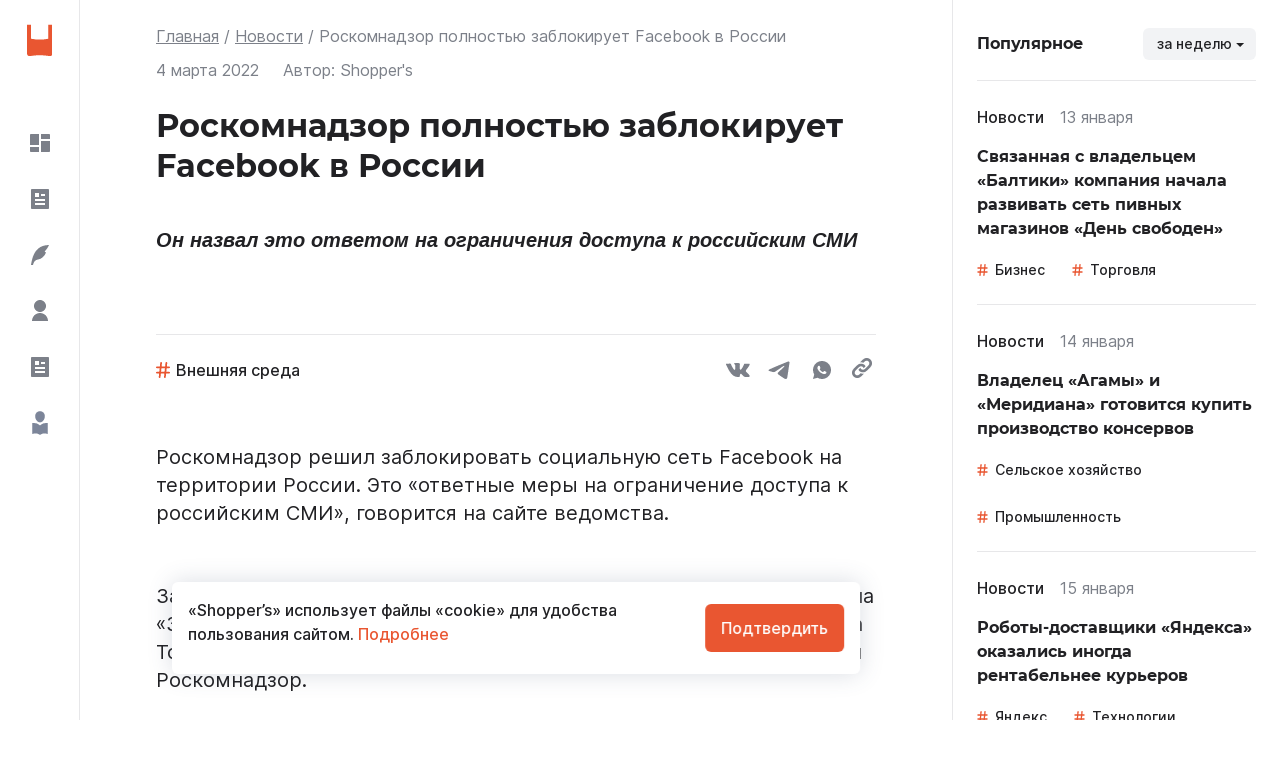

--- FILE ---
content_type: text/html; charset=utf-8
request_url: https://shoppers.media/news/608_roskomnadzor-polnostyu-zablokiruet-facebook-v-rossii
body_size: 82194
content:
<!DOCTYPE html><html><head><link rel="preload" href="/fonts/montserrat/Montserrat-Bold.woff2" as="font" crossorigin="" type="font/woff2"/><link rel="preload" href="/fonts/inter/Inter-SemiBold.woff2" as="font" crossorigin="" type="font/woff2"/><link rel="preload" href="/fonts/inter/Inter-Regular.woff2" as="font" crossorigin="" type="font/woff2"/><link rel="preload" href="/fonts/inter/Inter-Medium.woff2" as="font" crossorigin="" type="font/woff2"/><script>window.yaContextCb = window.yaContextCb || []</script><script src="https://yandex.ru/ads/system/context.js" async=""></script><meta charSet="utf-8"/><link rel="icon" type="icon/img" href="/icons/icon-favicon.svg" sizes="32x32"/><link rel="apple-touch-icon" href="/icons/icon_192.png"/><meta name="yandex-verification" content="417bf09afeb37632"/><link rel="manifest" href="/site.webmanifest"/><style amp-custom="">
            .wrapper {
              background: red;
              margin-top: 40px;
              margin-bottom: 40px;
          }
            .picture {
              width: 100%;
              max-height: 225px;
              object-fit: cover;
              overflow: hidden;
              border-radius: 6px;
          }
            .picture img {
              border-radius: 6px;
              width: 100%;
              height: auto;
          }
            .modalPicture img {
              border-radius: 6px;
              width: 100%;
              height: auto;
          }
            .caption {
              margin-top: 8px;
              font-size: 12px;
              line-height: 16px;
              color: grey;
          }
        
        </style><title>Роскомнадзор полностью заблокирует Facebook в России</title><meta name="description" content="Роскомнадзор решил заблокировать социальную сеть Facebook на территории России. Это «ответные меры на ограничение доступа к российским СМИ», говорится на сайте ведомства."/><link rel="canonical" href="https://shoppers.media/news/608_roskomnadzor-polnostyu-zablokiruet-facebook-v-rossii"/><meta name="robots" content="max-image-preview:large"/><link rel="icon" type="icon/img" href="/icon-favicon.svg" sizes="32x32"/><meta name="viewport" content="width=device-width, initial-scale=1"/><meta name="theme-color" content="#000000"/><meta http-equiv="Last-Modified" content="Fri, 04 Mar 2022 21:38:00 GMT"/><meta property="article:published_time" content="2022-03-04 21:38:00"/><meta property="og:title" content="Роскомнадзор полностью заблокирует Facebook в России"/><meta property="og:type" content="article"/><meta property="og:locale" content="rus_RU"/><meta property="og:site_name" content="SHOPPER`S"/><meta property="og:url" content="https://shoppers.media/news/608_roskomnadzor-polnostyu-zablokiruet-facebook-v-rossii"/><meta property="og:image" content="https://api.shoppers.media/storage/FncrGlfwN1q9NCBlJbHGG26UaUcZUg150r9KgkaN.png"/><meta property="og:image:width" content="600"/><meta property="og:image:height" content="315"/><meta name="twitter:card" content="summary_large_image"/><meta name="twitter:image" content="https://api.shoppers.media/storage/FncrGlfwN1q9NCBlJbHGG26UaUcZUg150r9KgkaN.png"/><meta property="og:description" content="Он назвал это ответом на ограничения доступа к российским СМИ"/><script type="application/ld+json">{"@context":"https://schema.org","@type":"NewsArticle","mainEntityOfPage":{"@type":"WebPage","@id":"https://shoppers.media/news/608_roskomnadzor-polnostyu-zablokiruet-facebook-v-rossii"},"headline":"Роскомнадзор полностью заблокирует Facebook в России","datePublished":"2022-03-04T21:38:00+03:00","dateModified":"2022-03-04T18:38:21+03:00","dateCreated":"2022-03-04T21:38:00+03:00","description":"Он назвал это ответом на ограничения доступа к российским СМИ","publisher":{"@type":"Organization","name":"Shoppers.media","logo":{"@type":"ImageObject","url":"https://shoppers.media/icons/icon-favicon.svg"}},"articleSection":"Внешняя среда","articleBody":" Роскомнадзор решил заблокировать социальную сеть Facebook на территории России. Это «ответные меры на ограничение доступа к российским СМИ», говорится на сайте ведомства. За последние дни Facebook ограничил доступ к аккаунтам телеканала «Звезда», информационного агентства «РИА новости», Sputnik, Russia Today, информационных ресурсов «Лента.ру» и «Газета.ру», сообщил Роскомнадзор. 25 февраля Роскомнадзор начал частично ограничивать доступ к Facebook. Социальная сеть входит в корпорацию Meta, которая также владеет Instagram и WhatsApp."}</script><script type="application/ld+json">{"@context":"http://schema.org/","@type":"BreadcrumbList","itemListElement":[{"@type":"ListItem","position":"1","item":{"@id":"https://shoppers.media/","name":"Главная"}},{"@type":"ListItem","position":"2","item":{"@id":"https://shoppers.media/news","name":"Новости"}},{"@type":"ListItem","position":"3","item":{"name":"Роскомнадзор полностью заблокирует Facebook в России"}}]}</script><meta name="next-head-count" content="28"/><link rel="preload" href="/_next/static/css/adf9205cf0517ac9.css" as="style"/><link rel="stylesheet" href="/_next/static/css/adf9205cf0517ac9.css" data-n-g=""/><link rel="preload" href="/_next/static/css/c0115e7041c4f3b3.css" as="style"/><link rel="stylesheet" href="/_next/static/css/c0115e7041c4f3b3.css" data-n-p=""/><link rel="preload" href="/_next/static/css/f5a30601eefa1a95.css" as="style"/><link rel="stylesheet" href="/_next/static/css/f5a30601eefa1a95.css" data-n-p=""/><noscript data-n-css=""></noscript><script defer="" nomodule="" src="/_next/static/chunks/polyfills-5cd94c89d3acac5f.js"></script><script src="/_next/static/chunks/webpack-5da1d82aaa19e197.js" defer=""></script><script src="/_next/static/chunks/framework-326096f16c22bc9e.js" defer=""></script><script src="/_next/static/chunks/main-62a6b93f38ccc915.js" defer=""></script><script src="/_next/static/chunks/pages/_app-9df1a1073f5690d6.js" defer=""></script><script src="/_next/static/chunks/946-d2a6e760610adcc2.js" defer=""></script><script src="/_next/static/chunks/834-3b4c818500830713.js" defer=""></script><script src="/_next/static/chunks/818-a9fd4ad695adf382.js" defer=""></script><script src="/_next/static/chunks/208-b8dbf19bf892e4fa.js" defer=""></script><script src="/_next/static/chunks/394-d51e438d5b6369db.js" defer=""></script><script src="/_next/static/chunks/pages/news/%5Bslug%5D-5860aef5a186d886.js" defer=""></script><script src="/_next/static/atyXV8ANuUr81hQ2hmb48/_buildManifest.js" defer=""></script><script src="/_next/static/atyXV8ANuUr81hQ2hmb48/_ssgManifest.js" defer=""></script><script src="/_next/static/atyXV8ANuUr81hQ2hmb48/_middlewareManifest.js" defer=""></script></head><body><script defer="">
                (function(m,e,t,r,i,k,a){m[i]=m[i]||function(){(m[i].a=m[i].a||[]).push(arguments)};
                m[i].l=1*new Date();
                for (var j = 0; j < document.scripts.length; j++) {if (document.scripts[j].src === r) { return; }}
                k=e.createElement(t),a=e.getElementsByTagName(t)[0],k.async=1,k.src=r,a.parentNode.insertBefore(k,a)})
                (window, document, "script", "https://mc.yandex.ru/metrika/tag.js", "ym");

                ym(86741532, "init", {
                  clickmap:true,
                  trackLinks:true,
                  accurateTrackBounce:true,
                  webvisor:true
                });

                ym(93369202, "init", {
                  clickmap:true,
                  trackLinks:true,
                  accurateTrackBounce:true,
                  webvisor:true
                });
                </script><noscript><div><img src="https://mc.yandex.ru/watch/86741532" style="position:absolute;left:-9999px" alt=""/><img src="https://mc.yandex.ru/watch/93369202" style="position:absolute;left:-9999px" alt=""/></div></noscript><script async="" src="https://www.googletagmanager.com/gtag/js?id=G-454WSC91X0"></script><script defer="">
              window.dataLayer = window.dataLayer || [];
              function gtag(){dataLayer.push(arguments);}
              gtag('js', new Date());
              gtag('config', 'G-454WSC91X0');
              </script><div id="__next"><div class="App_container__9Ccps"><div class="App_container__left__1b8W4"><div class="SidebarLeft_sideBarLeft__ZxZxG"><div><a class="SidebarLeft_sideBarLeft__logo__n7HFT" href="/"><img class="Logo_logoImg__1zAJm" src="[data-uri]" alt="логотип"/></a><ul class="SidebarLeft_sideBarLeft__links__164o- MenuMainItems_menuMainItems__1Txhi"><li><a class="MenuMainItems_menuMainItems__item__2ozpF" href="/"><div class="MenuMainItems_menuMainItems__iconWrapper__laiOF"><svg width="20" height="18" viewBox="0 0 20 18" fill="none" xmlns="http://www.w3.org/2000/svg"><path d="M20 6.999V17C20 17.2652 19.8946 17.5196 19.7071 17.7071C19.5196 17.8946 19.2652 18 19 18H11V6.999H20ZM9 12.999V18H1C0.734784 18 0.48043 17.8946 0.292893 17.7071C0.105357 17.5196 0 17.2652 0 17V12.999H9ZM9 0V10.999H0V1C0 0.734784 0.105357 0.48043 0.292893 0.292893C0.48043 0.105357 0.734784 0 1 0H9ZM19 0C19.2652 0 19.5196 0.105357 19.7071 0.292893C19.8946 0.48043 20 0.734784 20 1V4.999H11V0H19Z" fill="currentColor"></path></svg></div><p>Все</p></a></li><li><a class="MenuMainItems_menuMainItems__item__2ozpF" href="/news"><div class="MenuMainItems_menuMainItems__iconWrapper__laiOF"><svg width="24" height="24" viewBox="0 0 24 24" fill="none" xmlns="http://www.w3.org/2000/svg"><path d="M20 22H4C3.73478 22 3.48043 21.8946 3.29289 21.7071C3.10536 21.5196 3 21.2652 3 21V3C3 2.73478 3.10536 2.48043 3.29289 2.29289C3.48043 2.10536 3.73478 2 4 2H20C20.2652 2 20.5196 2.10536 20.7071 2.29289C20.8946 2.48043 21 2.73478 21 3V21C21 21.2652 20.8946 21.5196 20.7071 21.7071C20.5196 21.8946 20.2652 22 20 22ZM7 6V10H11V6H7ZM7 12V14H17V12H7ZM7 16V18H17V16H7ZM13 7V9H17V7H13Z" fill="currentColor"></path></svg></div><p>Новости</p></a></li><li><a class="MenuMainItems_menuMainItems__item__2ozpF" href="/thoughts"><div class="MenuMainItems_menuMainItems__iconWrapper__laiOF"><svg width="24" height="24" viewBox="0 0 24 24" fill="none" xmlns="http://www.w3.org/2000/svg"><path d="M21 2C6 2 4 16 3 22H4.998C5.664 18.667 7.331 16.834 10 16.5C14 16 17 12.5 18 9.5L16.5 8.5L17.5 7.5C18.5 6.5 19.504 5 21 2Z" fill="currentColor"></path></svg></div><p>Мнения</p></a></li><li><a class="MenuMainItems_menuMainItems__item__2ozpF" href="/interview"><div class="MenuMainItems_menuMainItems__iconWrapper__laiOF"><svg width="24" height="24" viewBox="0 0 24 24" fill="none" xmlns="http://www.w3.org/2000/svg"><path d="M4 22C4 19.8783 4.84285 17.8434 6.34315 16.3431C7.84344 14.8429 9.87827 14 12 14C14.1217 14 16.1566 14.8429 17.6569 16.3431C19.1571 17.8434 20 19.8783 20 22H4ZM12 13C8.685 13 6 10.315 6 7C6 3.685 8.685 1 12 1C15.315 1 18 3.685 18 7C18 10.315 15.315 13 12 13Z" fill="currentColor"></path></svg></div><p>Интервью</p></a></li><li><a class="MenuMainItems_menuMainItems__item__2ozpF" href="/articles"><div class="MenuMainItems_menuMainItems__iconWrapper__laiOF"><svg width="24" height="24" viewBox="0 0 24 24" fill="none" xmlns="http://www.w3.org/2000/svg"><path d="M20 22H4C3.73478 22 3.48043 21.8946 3.29289 21.7071C3.10536 21.5196 3 21.2652 3 21V3C3 2.73478 3.10536 2.48043 3.29289 2.29289C3.48043 2.10536 3.73478 2 4 2H20C20.2652 2 20.5196 2.10536 20.7071 2.29289C20.8946 2.48043 21 2.73478 21 3V21C21 21.2652 20.8946 21.5196 20.7071 21.7071C20.5196 21.8946 20.2652 22 20 22ZM7 6V10H11V6H7ZM7 12V14H17V12H7ZM7 16V18H17V16H7ZM13 7V9H17V7H13Z" fill="currentColor"></path></svg></div><p>Статьи</p></a></li><li><a class="MenuMainItems_menuMainItems__item__2ozpF" href="/authors"><div class="MenuMainItems_menuMainItems__iconWrapper__laiOF"><svg width="24" height="24" viewBox="0 0 73 109" fill="currentColor" xmlns="http://www.w3.org/2000/svg"><path d="M67.7782 54.9152C55.3918 54.9152 48.3129 55.3235 37.9559 64.7258C37.1321 65.4737 35.8679 65.4737 35.0441 64.7258C24.687 55.3235 17.6082 54.9152 5.22174 54.9152H2.23707C1.41767 54.9152 0.753418 55.5795 0.753418 56.3989V102.613C0.753418 103.579 1.6605 104.287 2.5969 104.053L6.1154 103.173C18.1799 100.492 23.095 100.939 34.2658 107.195L35.3853 107.866C36.0714 108.278 36.9286 108.278 37.6147 107.866L38.7341 107.195C49.9049 100.939 54.8201 100.492 66.8846 103.173L70.4031 104.053C71.3395 104.287 72.2466 103.579 72.2466 102.613V56.3989C72.2466 55.5795 71.5823 54.9152 70.7629 54.9152H67.7782Z" fill="#7C8599"></path><path d="M36.5001 51.8307C48.6361 51.8307 58.5656 37.1028 58.5656 23.7776C58.5656 10.4523 48.6361 0.825012 36.5001 0.825012C24.364 0.825012 14.4346 10.4523 14.4346 23.7776C14.4346 37.1028 24.364 51.8307 36.5001 51.8307Z" fill="#7C8599"></path></svg></div><p>Авторы</p></a></li></ul><div class="MenuMainItems_menuMainItems__delimiter__2WWHO"><div class="Line_line__3GWL4"></div></div><ul class="SidebarLeft_sideBarLeft__links__164o- MenuMainItems_menuMainItems__1Txhi MenuMainItems_menuMainItems__mobileHide__37xxM"><li><a class="MenuMainItems_menuMainItems__item__2ozpF" href="/about"><div class="MenuMainItems_menuMainItems__iconWrapper__laiOF"><svg width="20" height="20" viewBox="0 0 20 20" fill="none" xmlns="http://www.w3.org/2000/svg"><path d="M10 20C4.477 20 0 15.523 0 10C0 4.477 4.477 0 10 0C15.523 0 20 4.477 20 10C20 15.523 15.523 20 10 20ZM9 9V15H11V9H9ZM9 5V7H11V5H9Z" fill="currentColor"></path></svg></div><p>О проекте</p></a></li><li><a class="MenuMainItems_menuMainItems__item__2ozpF" href="/contacts"><div class="MenuMainItems_menuMainItems__iconWrapper__laiOF"><svg width="18" height="20" viewBox="0 0 18 20" fill="none" xmlns="http://www.w3.org/2000/svg"><path d="M17 20H3C2.20435 20 1.44129 19.6839 0.87868 19.1213C0.316071 18.5587 0 17.7956 0 17V3C0 2.20435 0.316071 1.44129 0.87868 0.87868C1.44129 0.316071 2.20435 0 3 0H17C17.2652 0 17.5196 0.105357 17.7071 0.292893C17.8946 0.48043 18 0.734784 18 1V19C18 19.2652 17.8946 19.5196 17.7071 19.7071C17.5196 19.8946 17.2652 20 17 20ZM16 18V16H3C2.73478 16 2.48043 16.1054 2.29289 16.2929C2.10536 16.4804 2 16.7348 2 17C2 17.2652 2.10536 17.5196 2.29289 17.7071C2.48043 17.8946 2.73478 18 3 18H16ZM9 8C9.53043 8 10.0391 7.78929 10.4142 7.41421C10.7893 7.03914 11 6.53043 11 6C11 5.46957 10.7893 4.96086 10.4142 4.58579C10.0391 4.21071 9.53043 4 9 4C8.46957 4 7.96086 4.21071 7.58579 4.58579C7.21071 4.96086 7 5.46957 7 6C7 6.53043 7.21071 7.03914 7.58579 7.41421C7.96086 7.78929 8.46957 8 9 8ZM6 12H12C12 11.2044 11.6839 10.4413 11.1213 9.87868C10.5587 9.31607 9.79565 9 9 9C8.20435 9 7.44129 9.31607 6.87868 9.87868C6.31607 10.4413 6 11.2044 6 12Z" fill="currentColor"></path></svg></div><p>Контакты</p></a></li></ul></div><div><p class="StockSidebar_stockQuotes__time__ApKd2">Мосбиржа, <!-- -->17:24<!-- --> (по МСК)</p><ul class="StockSidebar_stockQuotes__2CVwR"><li class="StockSidebar_stockQuotes__item__TIikX"><div class="StockSidebar_stockQuotes__wrapper__3vtg4"><div class="StockSidebar_stockQuotes__iconWrapper__2VcMb"><img src="/_next/static/images/mos-stock-d26309b4236744366f947b9701b5ccc3.svg" alt="IMOEX" fetchpriority="low"/></div><p>IMOEX</p></div><span class="StockSidebar_stockQuotes__price__leQtH StockSidebar_red__1-rFb">2821.7<!-- --> </span></li><li class="StockSidebar_stockQuotes__item__TIikX"><div class="StockSidebar_stockQuotes__wrapper__3vtg4"><div class="StockSidebar_stockQuotes__iconWrapper__2VcMb"><img src="[data-uri]" alt="MGNT" fetchpriority="low"/></div><p>MGNT</p></div><span class="StockSidebar_stockQuotes__price__leQtH StockSidebar_green__3F7-d">3903<!-- --> <!-- -->₽</span></li></ul><a class="MenuMainItems_menuMainItems__item__2ozpF SidebarLeft_map__1fUef" href="/map">Карта сайта</a></div></div></div><div class="App_container__center__1D6PZ"><ul class="Breadcrumbs_breadcrumbs__2n2bL undefined"><li class="BreadcrumbItem_item__3u52A"><a class="BreadcrumbItem_link__y1Tg3" href="/">Главная</a></li><li class="BreadcrumbItem_item__3u52A"><a class="BreadcrumbItem_link__y1Tg3" href="/news">Новости</a></li><li class="BreadcrumbItem_item__3u52A"><span class="BreadcrumbItem_link__y1Tg3">Роскомнадзор полностью заблокирует Facebook в России</span></li></ul><div class="ArticleFull_article__3j5i8"><div class="ArticleHead_articleHead__2d2Zd"><div class="TopEntityArticle_TopEntityArticle__25IqL"><div class="TopEntityArticle_TopEntityArticle__info__3CaKK"><span class="TopEntityArticle_TopEntityArticle__date__22RDK">4 марта 2022</span><div class="ArticleAuthor_author__3HKAJ"><p class="ArticleAuthor_author__title__1273g">Автор:</p><p class="ArticleAuthor_author__p__mAR6W">Shopper&#x27;s</p></div></div></div><h1 class="TitleFullEntity_title__3p6UX">Роскомнадзор полностью заблокирует Facebook в России</h1><p class="SubTitleFullEntity_subTitle__11nFl">Он назвал это ответом на ограничения доступа к российским СМИ</p><p class="SubTitleFullEntity_subTitle__11nFl"></p><div class="Line_line__3GWL4"></div><div class="ArticleTags_wrapperTags__1oAhc"><div><div><a class="Hashtag_hashtag__3SCem" href="/tag/external-environment">Внешняя среда</a></div></div><div class="NewsLinks_newsLinks__1DGqD"><button aria-label="vk" style="background-color:transparent;border:none;padding:0;font:inherit;color:inherit;cursor:pointer;outline:none"><svg width="24" height="24" fill="none" xmlns="http://www.w3.org/2000/svg" class="VkSvg_icon__Sj-ht"><path fill-rule="evenodd" clip-rule="evenodd" d="M13.0081 18.9415C13.0081 18.9415 13.4357 18.8923 13.6547 18.6486C13.8551 18.4254 13.8482 18.0041 13.8482 18.0041C13.8482 18.0041 13.8215 16.0369 14.7034 15.7464C15.5725 15.4608 16.6884 17.6488 17.8727 18.4902C18.7673 19.1263 19.4463 18.9871 19.4463 18.9871L22.611 18.9415C22.611 18.9415 24.2657 18.8359 23.4812 17.488C23.4163 17.3776 23.0235 16.4906 21.1289 14.6686C19.1439 12.7614 19.4104 13.0699 21.7998 9.77039C23.2553 7.76117 23.837 6.53452 23.655 6.01001C23.4824 5.50831 22.4117 5.64154 22.4117 5.64154L18.8495 5.66434C18.8495 5.66434 18.5853 5.62713 18.3895 5.74836C18.1983 5.86718 18.0743 6.14444 18.0743 6.14444C18.0743 6.14444 17.5111 7.69876 16.7591 9.02143C15.1727 11.8108 14.5388 11.9584 14.2793 11.7856C13.6755 11.3811 13.8262 10.1629 13.8262 9.29749C13.8262 6.59333 14.2225 5.4663 13.0556 5.17464C12.6685 5.07742 12.3835 5.01381 11.3927 5.003C10.1215 4.9898 9.04615 5.0078 8.43663 5.31627C8.03105 5.52151 7.71818 5.98001 7.90938 6.00641C8.14461 6.03882 8.67766 6.15524 8.9604 6.55372C9.32542 7.06863 9.31267 8.22327 9.31267 8.22327C9.31267 8.22327 9.52241 11.4063 8.8225 11.8012C8.34276 12.0725 7.68457 11.5192 6.26969 8.98783C5.54544 7.69156 4.99849 6.25846 4.99849 6.25846C4.99849 6.25846 4.89304 5.99081 4.70416 5.84678C4.47588 5.67274 4.15721 5.61873 4.15721 5.61873L0.772379 5.64154C0.772379 5.64154 0.26367 5.65594 0.0771041 5.88519C-0.0886031 6.08803 0.0643574 6.50931 0.0643574 6.50931C0.0643574 6.50931 2.71451 12.9318 5.71578 16.1689C8.46791 19.1359 11.592 18.9415 11.592 18.9415H13.0081Z" fill="#3773C9"></path></svg></button><a href="https://t.me/share/url?url=https://shoppers.media/news/608_roskomnadzor-polnostyu-zablokiruet-facebook-v-rossii&amp;text=Роскомнадзор полностью заблокирует Facebook в России" target="_blank" rel="noreferrer"><svg width="24" height="24" fill="none" xmlns="http://www.w3.org/2000/svg" class="TelegramSvg_icon__20Pb-"><path d="M19.7106 3.65451C19.7106 3.65451 21.6531 2.89701 21.4906 4.73651C21.4371 5.49401 20.9516 8.14551 20.5736 11.013L19.2786 19.508C19.2786 19.508 19.1706 20.7525 18.1991 20.969C17.2281 21.185 15.7711 20.2115 15.5011 19.995C15.2851 19.8325 11.4541 17.3975 10.1051 16.2075C9.72715 15.8825 9.29515 15.2335 10.1591 14.476L15.8246 9.06501C16.4721 8.41601 17.1196 6.90101 14.4216 8.74051L6.86665 13.8805C6.86665 13.8805 6.00315 14.422 4.38465 13.935L0.876647 12.8525C0.876647 12.8525 -0.418353 12.041 1.79415 11.2295C7.19065 8.68651 13.8281 6.08951 19.7096 3.65451H19.7106Z" fill="#50B3F9"></path></svg></a><button aria-label="whatsapp" style="background-color:transparent;border:none;padding:0;font:inherit;color:inherit;cursor:pointer;outline:none"><svg width="24" height="24" fill="none" xmlns="http://www.w3.org/2000/svg" class="WhatsuppSvg_icon__150K0"><path fill-rule="evenodd" clip-rule="evenodd" d="M3.00361 21L4.22041 16.5288C3.41864 15.1544 2.9974 13.5912 3.00001 12C3.00001 7.0293 7.02931 3 12 3C16.9707 3 21 7.0293 21 12C21 16.9707 16.9707 21 12 21C10.4095 21.0026 8.847 20.5816 7.47301 19.7805L3.00361 21ZM8.75191 7.7772C8.63568 7.78441 8.52212 7.81502 8.41801 7.8672C8.32038 7.92248 8.23126 7.9916 8.15341 8.0724C8.04541 8.1741 7.98421 8.2623 7.91851 8.3478C7.58588 8.78069 7.40696 9.31207 7.41001 9.858C7.41181 10.299 7.52701 10.7283 7.70701 11.1297C8.07511 11.9415 8.68081 12.801 9.48091 13.5975C9.67351 13.7892 9.86161 13.9818 10.0641 14.1609C11.0572 15.0352 12.2405 15.6657 13.5201 16.0023L14.0322 16.0806C14.1987 16.0896 14.3652 16.077 14.5326 16.0689C14.7947 16.0554 15.0507 15.9844 15.2823 15.861C15.4317 15.7818 15.5019 15.7422 15.627 15.663C15.627 15.663 15.6657 15.6378 15.7395 15.582C15.861 15.492 15.9357 15.4281 16.0365 15.3228C16.1112 15.2454 16.176 15.1545 16.2255 15.051C16.2957 14.9043 16.3659 14.6244 16.3947 14.3913C16.4163 14.2131 16.41 14.1159 16.4073 14.0556C16.4037 13.9593 16.3236 13.8594 16.2363 13.8171L15.7125 13.5822C15.7125 13.5822 14.9295 13.2411 14.4516 13.0233C14.4012 13.0013 14.3472 12.9888 14.2923 12.9864C14.2307 12.9801 14.1685 12.987 14.1098 13.0067C14.0512 13.0264 13.9974 13.0585 13.9521 13.1007V13.0989C13.9476 13.0989 13.8873 13.1502 13.2366 13.9386C13.1993 13.9888 13.1478 14.0267 13.0888 14.0475C13.0298 14.0684 12.966 14.0712 12.9054 14.0556C12.8468 14.0399 12.7893 14.0201 12.7335 13.9962C12.6219 13.9494 12.5832 13.9314 12.5067 13.8981L12.5022 13.8963C11.9873 13.6715 11.5106 13.3679 11.0892 12.9963C10.9758 12.8973 10.8705 12.7893 10.7625 12.6849C10.4084 12.3458 10.0999 11.9622 9.84451 11.5437L9.79141 11.4582C9.75327 11.4007 9.72243 11.3388 9.69961 11.2737C9.66541 11.1414 9.75451 11.0352 9.75451 11.0352C9.75451 11.0352 9.97321 10.7958 10.0749 10.6662C10.1596 10.5585 10.2386 10.4464 10.3116 10.3305C10.4178 10.1595 10.4511 9.984 10.3953 9.8481C10.1433 9.2325 9.88231 8.6196 9.61411 8.0112C9.56101 7.8906 9.40351 7.8042 9.26041 7.7871C9.21181 7.7817 9.16321 7.7763 9.11461 7.7727C8.99374 7.76669 8.87263 7.76789 8.75191 7.7763V7.7772Z" fill="#275597"></path></svg></button><div title="Скопировать ссылку на материал"><svg width="24" height="24" fill="none" xmlns="http://www.w3.org/2000/svg" class="CopylinkSvg_icon__-k20N"><path fill-rule="evenodd" clip-rule="evenodd" d="M18.4462 9.06223L14.6916 12.8157C12.6194 14.8892 9.25771 14.8892 7.18514 12.8157C6.85867 12.4901 6.60328 12.1233 6.379 11.745L8.12353 10.0006C8.20646 9.91692 8.30886 9.869 8.40671 9.81255C8.52732 10.2246 8.73786 10.6147 9.06192 10.9388C10.0968 11.9746 11.7808 11.9731 12.815 10.9388L16.5684 7.18549C17.6041 6.14988 17.6041 4.46626 16.5684 3.43144C15.5341 2.39661 13.8506 2.39661 12.815 3.43144L11.4803 4.76762C10.3972 4.34587 9.23031 4.23248 8.09434 4.39895L10.9385 1.55483C13.0119 -0.518276 16.3727 -0.518276 18.4462 1.55483C20.5186 3.62785 20.5186 6.98925 18.4462 9.06223ZM8.52075 15.2341L7.18509 16.5703C6.1503 17.6046 4.46624 17.6046 3.43127 16.5703C2.39639 15.5346 2.39639 13.851 3.43127 12.8157L7.18509 9.06223C8.22072 8.0267 9.90364 8.0267 10.9384 9.06223C11.2617 9.38564 11.4725 9.77566 11.5943 10.1872C11.6927 10.13 11.7938 10.0835 11.8767 10.0005L13.6211 8.25677C13.3983 7.87699 13.1415 7.51148 12.8149 7.18558C10.7429 5.11247 7.38093 5.11247 5.30788 7.18558L1.55462 10.9391C-0.518208 13.0128 -0.518208 16.3732 1.55462 18.4468C3.62768 20.5192 6.98886 20.5192 9.06187 18.4468L11.9068 15.602C10.7702 15.7695 9.60295 15.6551 8.52075 15.2341Z" fill="#275597"></path></svg></div></div></div></div><div><p class="ArticletextBlock_articleTextBlock__1OlFN">Роскомнадзор решил заблокировать социальную сеть Facebook на территории России. Это «ответные меры на ограничение доступа к российским СМИ», говорится на сайте ведомства.<span> </span></p></div><div><p class="ArticletextBlock_articleTextBlock__1OlFN">За последние дни Facebook ограничил доступ к аккаунтам телеканала «Звезда», информационного агентства «РИА новости», Sputnik, Russia Today, информационных ресурсов «Лента.ру» и «Газета.ру», сообщил Роскомнадзор.<span> </span></p></div><div class="ArticleFull_adfox__2ynm5" id="adfox_16873498384086549"></div><div><p class="ArticletextBlock_articleTextBlock__1OlFN">25 февраля Роскомнадзор <a href="https://shoppers.media/news/559_roskomnadzor-nacal-casticno-blokirovat-facebook">начал</a> частично ограничивать доступ к Facebook.<span> </span></p></div><div><p class="ArticletextBlock_articleTextBlock__1OlFN">Социальная сеть входит в корпорацию Meta, которая также владеет Instagram и WhatsApp.<span> </span></p></div><div class="Line_line__3GWL4"></div><div class="ArticleTags_wrapperTags__1oAhc"><div><div><a class="Hashtag_hashtag__3SCem" href="/tag/external-environment">Внешняя среда</a></div></div><div class="NewsLinks_newsLinks__1DGqD"><button aria-label="vk" style="background-color:transparent;border:none;padding:0;font:inherit;color:inherit;cursor:pointer;outline:none"><svg width="24" height="24" fill="none" xmlns="http://www.w3.org/2000/svg" class="VkSvg_icon__Sj-ht"><path fill-rule="evenodd" clip-rule="evenodd" d="M13.0081 18.9415C13.0081 18.9415 13.4357 18.8923 13.6547 18.6486C13.8551 18.4254 13.8482 18.0041 13.8482 18.0041C13.8482 18.0041 13.8215 16.0369 14.7034 15.7464C15.5725 15.4608 16.6884 17.6488 17.8727 18.4902C18.7673 19.1263 19.4463 18.9871 19.4463 18.9871L22.611 18.9415C22.611 18.9415 24.2657 18.8359 23.4812 17.488C23.4163 17.3776 23.0235 16.4906 21.1289 14.6686C19.1439 12.7614 19.4104 13.0699 21.7998 9.77039C23.2553 7.76117 23.837 6.53452 23.655 6.01001C23.4824 5.50831 22.4117 5.64154 22.4117 5.64154L18.8495 5.66434C18.8495 5.66434 18.5853 5.62713 18.3895 5.74836C18.1983 5.86718 18.0743 6.14444 18.0743 6.14444C18.0743 6.14444 17.5111 7.69876 16.7591 9.02143C15.1727 11.8108 14.5388 11.9584 14.2793 11.7856C13.6755 11.3811 13.8262 10.1629 13.8262 9.29749C13.8262 6.59333 14.2225 5.4663 13.0556 5.17464C12.6685 5.07742 12.3835 5.01381 11.3927 5.003C10.1215 4.9898 9.04615 5.0078 8.43663 5.31627C8.03105 5.52151 7.71818 5.98001 7.90938 6.00641C8.14461 6.03882 8.67766 6.15524 8.9604 6.55372C9.32542 7.06863 9.31267 8.22327 9.31267 8.22327C9.31267 8.22327 9.52241 11.4063 8.8225 11.8012C8.34276 12.0725 7.68457 11.5192 6.26969 8.98783C5.54544 7.69156 4.99849 6.25846 4.99849 6.25846C4.99849 6.25846 4.89304 5.99081 4.70416 5.84678C4.47588 5.67274 4.15721 5.61873 4.15721 5.61873L0.772379 5.64154C0.772379 5.64154 0.26367 5.65594 0.0771041 5.88519C-0.0886031 6.08803 0.0643574 6.50931 0.0643574 6.50931C0.0643574 6.50931 2.71451 12.9318 5.71578 16.1689C8.46791 19.1359 11.592 18.9415 11.592 18.9415H13.0081Z" fill="#3773C9"></path></svg></button><a href="https://t.me/share/url?url=https://shoppers.media/news/608_roskomnadzor-polnostyu-zablokiruet-facebook-v-rossii&amp;text=Роскомнадзор полностью заблокирует Facebook в России" target="_blank" rel="noreferrer"><svg width="24" height="24" fill="none" xmlns="http://www.w3.org/2000/svg" class="TelegramSvg_icon__20Pb-"><path d="M19.7106 3.65451C19.7106 3.65451 21.6531 2.89701 21.4906 4.73651C21.4371 5.49401 20.9516 8.14551 20.5736 11.013L19.2786 19.508C19.2786 19.508 19.1706 20.7525 18.1991 20.969C17.2281 21.185 15.7711 20.2115 15.5011 19.995C15.2851 19.8325 11.4541 17.3975 10.1051 16.2075C9.72715 15.8825 9.29515 15.2335 10.1591 14.476L15.8246 9.06501C16.4721 8.41601 17.1196 6.90101 14.4216 8.74051L6.86665 13.8805C6.86665 13.8805 6.00315 14.422 4.38465 13.935L0.876647 12.8525C0.876647 12.8525 -0.418353 12.041 1.79415 11.2295C7.19065 8.68651 13.8281 6.08951 19.7096 3.65451H19.7106Z" fill="#50B3F9"></path></svg></a><button aria-label="whatsapp" style="background-color:transparent;border:none;padding:0;font:inherit;color:inherit;cursor:pointer;outline:none"><svg width="24" height="24" fill="none" xmlns="http://www.w3.org/2000/svg" class="WhatsuppSvg_icon__150K0"><path fill-rule="evenodd" clip-rule="evenodd" d="M3.00361 21L4.22041 16.5288C3.41864 15.1544 2.9974 13.5912 3.00001 12C3.00001 7.0293 7.02931 3 12 3C16.9707 3 21 7.0293 21 12C21 16.9707 16.9707 21 12 21C10.4095 21.0026 8.847 20.5816 7.47301 19.7805L3.00361 21ZM8.75191 7.7772C8.63568 7.78441 8.52212 7.81502 8.41801 7.8672C8.32038 7.92248 8.23126 7.9916 8.15341 8.0724C8.04541 8.1741 7.98421 8.2623 7.91851 8.3478C7.58588 8.78069 7.40696 9.31207 7.41001 9.858C7.41181 10.299 7.52701 10.7283 7.70701 11.1297C8.07511 11.9415 8.68081 12.801 9.48091 13.5975C9.67351 13.7892 9.86161 13.9818 10.0641 14.1609C11.0572 15.0352 12.2405 15.6657 13.5201 16.0023L14.0322 16.0806C14.1987 16.0896 14.3652 16.077 14.5326 16.0689C14.7947 16.0554 15.0507 15.9844 15.2823 15.861C15.4317 15.7818 15.5019 15.7422 15.627 15.663C15.627 15.663 15.6657 15.6378 15.7395 15.582C15.861 15.492 15.9357 15.4281 16.0365 15.3228C16.1112 15.2454 16.176 15.1545 16.2255 15.051C16.2957 14.9043 16.3659 14.6244 16.3947 14.3913C16.4163 14.2131 16.41 14.1159 16.4073 14.0556C16.4037 13.9593 16.3236 13.8594 16.2363 13.8171L15.7125 13.5822C15.7125 13.5822 14.9295 13.2411 14.4516 13.0233C14.4012 13.0013 14.3472 12.9888 14.2923 12.9864C14.2307 12.9801 14.1685 12.987 14.1098 13.0067C14.0512 13.0264 13.9974 13.0585 13.9521 13.1007V13.0989C13.9476 13.0989 13.8873 13.1502 13.2366 13.9386C13.1993 13.9888 13.1478 14.0267 13.0888 14.0475C13.0298 14.0684 12.966 14.0712 12.9054 14.0556C12.8468 14.0399 12.7893 14.0201 12.7335 13.9962C12.6219 13.9494 12.5832 13.9314 12.5067 13.8981L12.5022 13.8963C11.9873 13.6715 11.5106 13.3679 11.0892 12.9963C10.9758 12.8973 10.8705 12.7893 10.7625 12.6849C10.4084 12.3458 10.0999 11.9622 9.84451 11.5437L9.79141 11.4582C9.75327 11.4007 9.72243 11.3388 9.69961 11.2737C9.66541 11.1414 9.75451 11.0352 9.75451 11.0352C9.75451 11.0352 9.97321 10.7958 10.0749 10.6662C10.1596 10.5585 10.2386 10.4464 10.3116 10.3305C10.4178 10.1595 10.4511 9.984 10.3953 9.8481C10.1433 9.2325 9.88231 8.6196 9.61411 8.0112C9.56101 7.8906 9.40351 7.8042 9.26041 7.7871C9.21181 7.7817 9.16321 7.7763 9.11461 7.7727C8.99374 7.76669 8.87263 7.76789 8.75191 7.7763V7.7772Z" fill="#275597"></path></svg></button><div title="Скопировать ссылку на материал"><svg width="24" height="24" fill="none" xmlns="http://www.w3.org/2000/svg" class="CopylinkSvg_icon__-k20N"><path fill-rule="evenodd" clip-rule="evenodd" d="M18.4462 9.06223L14.6916 12.8157C12.6194 14.8892 9.25771 14.8892 7.18514 12.8157C6.85867 12.4901 6.60328 12.1233 6.379 11.745L8.12353 10.0006C8.20646 9.91692 8.30886 9.869 8.40671 9.81255C8.52732 10.2246 8.73786 10.6147 9.06192 10.9388C10.0968 11.9746 11.7808 11.9731 12.815 10.9388L16.5684 7.18549C17.6041 6.14988 17.6041 4.46626 16.5684 3.43144C15.5341 2.39661 13.8506 2.39661 12.815 3.43144L11.4803 4.76762C10.3972 4.34587 9.23031 4.23248 8.09434 4.39895L10.9385 1.55483C13.0119 -0.518276 16.3727 -0.518276 18.4462 1.55483C20.5186 3.62785 20.5186 6.98925 18.4462 9.06223ZM8.52075 15.2341L7.18509 16.5703C6.1503 17.6046 4.46624 17.6046 3.43127 16.5703C2.39639 15.5346 2.39639 13.851 3.43127 12.8157L7.18509 9.06223C8.22072 8.0267 9.90364 8.0267 10.9384 9.06223C11.2617 9.38564 11.4725 9.77566 11.5943 10.1872C11.6927 10.13 11.7938 10.0835 11.8767 10.0005L13.6211 8.25677C13.3983 7.87699 13.1415 7.51148 12.8149 7.18558C10.7429 5.11247 7.38093 5.11247 5.30788 7.18558L1.55462 10.9391C-0.518208 13.0128 -0.518208 16.3732 1.55462 18.4468C3.62768 20.5192 6.98886 20.5192 9.06187 18.4468L11.9068 15.602C10.7702 15.7695 9.60295 15.6551 8.52075 15.2341Z" fill="#275597"></path></svg></div></div></div><div class="ArticleFull_recommendations__2SnPD"><div class="ArticleFull_recommendationsTitle__huFq_">Рекомендуем</div><div class="Slider_slider__2UML2"><div class="Slider_slider__viewport__2R-OX"><div class="Slider_slider__container__1Vkbm" style="--slide-width-percentage:50%"><div class="Slider_slider__slide__2GDzg"><div class="RecommendationCard_link__1VMKZ" role="link" tabindex="0"><div class="Card_card__3281s RecommendationCard_card__2xDXC"><p class="RecommendationCard_date__14cDn">16 января 18:58</p><a class="RecommendationCard_titleWrapper__2ZMj8" href="/news/26511_umer-osnovatel-restorannoi-gruppy-ginza-project-vadim-lapin"><span class="RecommendationCard_title__p7fZ7">Умер основатель ресторанной группы Ginza Project Вадим Лапин</span></a></div></div></div><div class="Slider_slider__slide__2GDzg"><div class="RecommendationCard_link__1VMKZ" role="link" tabindex="0"><div class="Card_card__3281s RecommendationCard_card__2xDXC"><p class="RecommendationCard_date__14cDn">16 января 10:41</p><a class="RecommendationCard_titleWrapper__2ZMj8" href="/news/26492_prodazi-mineralnoi-vody-rastut-bystree-obycnoi"><span class="RecommendationCard_title__p7fZ7">Продажи минеральной воды растут быстрее обычной</span></a></div></div></div><div class="Slider_slider__slide__2GDzg"><div class="RecommendationCard_link__1VMKZ" role="link" tabindex="0"><div class="Card_card__3281s RecommendationCard_card__2xDXC"><p class="RecommendationCard_date__14cDn">16 января 8:25</p><a class="RecommendationCard_titleWrapper__2ZMj8" href="/news/26488_nalogovaia-zablokirovala-sceta-servisa-dostavki-gotovyx-racionov-level-kitchen"><span class="RecommendationCard_title__p7fZ7">Налоговая заблокировала счета сервиса доставки готовых рационов Level Kitchen</span></a></div></div></div><div class="Slider_slider__slide__2GDzg"><div class="RecommendationCard_link__1VMKZ" role="link" tabindex="0"><div class="Card_card__3281s RecommendationCard_card__2xDXC"><p class="RecommendationCard_date__14cDn">15 января 18:53</p><a class="RecommendationCard_titleWrapper__2ZMj8" href="/news/26485_vladelec-liuksovyx-univermagov-saks-global-podal-zaiavlenie-o-bankrotstve"><span class="RecommendationCard_title__p7fZ7">Владелец люксовых универмагов Saks Global подал заявление о банкротстве</span></a></div></div></div><div class="Slider_slider__slide__2GDzg"><div class="RecommendationCard_link__1VMKZ" role="link" tabindex="0"><div class="Card_card__3281s RecommendationCard_card__2xDXC"><p class="RecommendationCard_date__14cDn">15 января 13:54</p><a class="RecommendationCard_titleWrapper__2ZMj8" href="/news/26479_domasnix-zivotnyx-v-rossii-mogut-obiazat-cipirovat-i-stavit-na-ucet"><span class="RecommendationCard_title__p7fZ7">Домашних животных в России могут обязать чипировать и ставить на учет</span></a></div></div></div><div class="Slider_slider__slide__2GDzg"><div class="RecommendationCard_link__1VMKZ" role="link" tabindex="0"><div class="Card_card__3281s RecommendationCard_card__2xDXC"><p class="RecommendationCard_date__14cDn">13 января 18:57</p><a class="RecommendationCard_titleWrapper__2ZMj8" href="/news/26451_vladislava-bakalcuka-vydvinuli-v-sovet-direktorov-vseinstrumentyru"><span class="RecommendationCard_title__p7fZ7">Владислава Бакальчука выдвинули в совет директоров «Всеинструменты.ру»</span></a></div></div></div><div class="Slider_slider__slide__2GDzg"><div class="RecommendationCard_link__1VMKZ" role="link" tabindex="0"><div class="Card_card__3281s RecommendationCard_card__2xDXC"><p class="RecommendationCard_date__14cDn">13 января 14:16</p><a class="RecommendationCard_titleWrapper__2ZMj8" href="/news/26441_iuvelirnye-izdeliia-podorozali-na-40-za-poslednie-tri-goda"><span class="RecommendationCard_title__p7fZ7">Ювелирные изделия подорожали на 40% за последние три года</span></a></div></div></div><div class="Slider_slider__slide__2GDzg"><div class="RecommendationCard_link__1VMKZ" role="link" tabindex="0"><div class="Card_card__3281s RecommendationCard_card__2xDXC"><p class="RecommendationCard_date__14cDn">12 января 19:03</p><a class="RecommendationCard_titleWrapper__2ZMj8" href="/news/26415_set-otelei-marriott-podala-zaiavki-na-registraciiu-tovarnyx-znakov-v-rossii"><span class="RecommendationCard_title__p7fZ7">Сеть отелей Marriott подала заявки на регистрацию товарных знаков в России</span></a></div></div></div></div></div><button class="SliderButtons_embla__button___3-Kn SliderButtons_embla__button_prev__3IOx1 SliderButtons_sideButton_prev__2T2UN Slider_slider__button__1oesq" disabled="" type="button"><svg class="SliderButtons_embla__button__svg__w91ff" width="8" height="12" viewBox="0 0 8 12" fill="none" xmlns="http://www.w3.org/2000/svg"><path d="M3.78504 6.00004L7.32129 2.46504L5.55379 0.696289L0.25004 6.00004L5.55379 11.3038L7.32129 9.53504L3.78504 6.00004Z" fill="#212124"></path></svg></button><button class="Slider_slider__button__1oesq SliderButtons_embla__button___3-Kn SliderButtons_embla__button_next__2LjsC SliderButtons_sideButton_next__3Qs8b" disabled="" type="button"><svg class="SliderButtons_embla__button__svg__w91ff" width="8" height="12" viewBox="0 0 8 12" fill="none" xmlns="http://www.w3.org/2000/svg"><path d="M4.21496 6.00004L0.678711 2.46504L2.44621 0.696289L7.74996 6.00004L2.44621 11.3038L0.678711 9.53504L4.21496 6.00004Z" fill="#212124"></path></svg></button><div class="ProgressBar_progressContainer__112-G"><div class="ProgressBar_progressTrack__1Iaaq"><div class="ProgressBar_progressFill__1vWIW" style="width:0%"></div></div></div></div></div></div></div><div class="App_container__right__2FhJJ PopularBar_popularBar__2y3sP"><div class="PopularBar_popularBar__top__2iBPT"><div class="PopularBar_popularBar__topInner__2e0Hw"><p class="Title_title__5CgrT">Популярное</p><style data-emotion="css 2b097c-container">.css-2b097c-container{position:relative;box-sizing:border-box;}</style><div class="SelectButton_selectButton__EtCHi css-2b097c-container"><style data-emotion="css 7pg0cj-a11yText">.css-7pg0cj-a11yText{z-index:9999;border:0;clip:rect(1px, 1px, 1px, 1px);height:1px;width:1px;position:absolute;overflow:hidden;padding:0;white-space:nowrap;}</style><span aria-live="polite" aria-atomic="false" aria-relevant="additions text" class="css-7pg0cj-a11yText"></span><style data-emotion="css 1to73cn-control">.css-1to73cn-control{-webkit-align-items:center;-webkit-box-align:center;-ms-flex-align:center;align-items:center;background-color:#F2F3F5;border-color:transparent;border-radius:6px;border-style:solid;border-width:1px;box-shadow:transparent;cursor:default;display:-webkit-box;display:-webkit-flex;display:-ms-flexbox;display:flex;-webkit-box-flex-wrap:wrap;-webkit-flex-wrap:wrap;-ms-flex-wrap:wrap;flex-wrap:wrap;-webkit-box-pack:justify;-webkit-justify-content:space-between;justify-content:space-between;min-height:32px;outline:0!important;position:relative;-webkit-transition:all 100ms;transition:all 100ms;box-sizing:border-box;padding-left:12px;padding-right:12px;border:0;}.css-1to73cn-control:hover{border-color:hsl(0, 0%, 70%);}</style><div class="css-1to73cn-control"><div class="css-0"><style data-emotion="css 1xqm9c7-singleValue">.css-1xqm9c7-singleValue{color:inherit;margin-left:2px;margin-right:2px;max-width:calc(100% - 8px);overflow:hidden;position:absolute;text-overflow:ellipsis;white-space:nowrap;top:50%;-webkit-transform:translateY(-50%);-moz-transform:translateY(-50%);-ms-transform:translateY(-50%);transform:translateY(-50%);box-sizing:border-box;}</style><div class="css-1xqm9c7-singleValue">за неделю</div><style data-emotion="css 62g3xt-dummyInput">.css-62g3xt-dummyInput{background:0;border:0;font-size:inherit;outline:0;padding:0;width:1px;color:transparent;left:-100px;opacity:0;position:relative;-webkit-transform:scale(0);-moz-transform:scale(0);-ms-transform:scale(0);transform:scale(0);}</style><input id="react-select-instanceId-input" readonly="" tabindex="0" value="" aria-autocomplete="list" class="css-62g3xt-dummyInput"/></div><style data-emotion="css 1c2xmq6">.css-1c2xmq6{padding-bottom:4px;padding-left:4px;}</style><div class="css-1c2xmq6"><style data-emotion="css 1okebmr-indicatorSeparator">.css-1okebmr-indicatorSeparator{-webkit-align-self:stretch;-ms-flex-item-align:stretch;align-self:stretch;background-color:hsl(0, 0%, 80%);margin-bottom:8px;margin-top:8px;width:1px;box-sizing:border-box;}</style><span class="css-1okebmr-indicatorSeparator"></span><div class="css-0" aria-hidden="true"><svg width="8" height="4" viewBox="0 0 8 4" fill="none" xmlns="http://www.w3.org/2000/svg"><path d="M4 4L8 0L0 0L4 4Z" fill="#212124"></path></svg></div></div></div></div></div><div class="PopularBar_popularBar__line__3Wf5b Line_line__3GWL4"></div></div><div class="PopularBar_popularBar__item__1P0g3"><div class="PopularBar_popularBar__topEntity__R9CzT TopEntityComponent_TopEntityComponent__1QCsL TopEntityComponent_justify__OGziw"><div><span class="TopEntityComponent_TopEntityComponent__category__3VBv1">Новости</span><span class="TopEntityComponent_TopEntityComponent__date__15juB">13 января</span></div></div><a role="link" tabindex="0" href="/news/26417_sviazannaia-s-vladelcem-baltiki-kompaniia-nacala-razvivat-set-pivnyx-magazinov-den-svoboden"><p class="PopularBar_popularBar__text__1yYxu Title_title__5CgrT">Связанная с владельцем «Балтики» компания начала развивать сеть пивных магазинов «День свободен»</p></a><div class="PopularBar_popularBar__hashtagContainer__1mGAG"><div><a class="PopularBar_popularBar__hashtag__dPY6N Hashtag_hashtag__3SCem Hashtag_small__2h2pG" href="/tag/business">Бизнес</a><a class="PopularBar_popularBar__hashtag__dPY6N Hashtag_hashtag__3SCem Hashtag_small__2h2pG" href="/tag/torgovlia">Торговля</a></div></div><div class="PopularBar_popularBar__line__3Wf5b Line_line__3GWL4"></div></div><div class="PopularBar_popularBar__item__1P0g3"><div class="PopularBar_popularBar__topEntity__R9CzT TopEntityComponent_TopEntityComponent__1QCsL TopEntityComponent_justify__OGziw"><div><span class="TopEntityComponent_TopEntityComponent__category__3VBv1">Новости</span><span class="TopEntityComponent_TopEntityComponent__date__15juB">14 января</span></div></div><a role="link" tabindex="0" href="/news/26452_vladelec-agamy-i-meridiana-gotovitsia-kupit-proizvodstvo-konservov"><p class="PopularBar_popularBar__text__1yYxu Title_title__5CgrT">Владелец «Агамы» и «Меридиана» готовится купить производство консервов</p></a><div class="PopularBar_popularBar__hashtagContainer__1mGAG"><div><a class="PopularBar_popularBar__hashtag__dPY6N Hashtag_hashtag__3SCem Hashtag_small__2h2pG" href="/tag/selskoe-xoziaistvo">Сельское хозяйство</a><a class="PopularBar_popularBar__hashtag__dPY6N Hashtag_hashtag__3SCem Hashtag_small__2h2pG" href="/tag/promyslennost">Промышленность</a></div></div><div class="PopularBar_popularBar__line__3Wf5b Line_line__3GWL4"></div></div><div class="PopularBar_popularBar__item__1P0g3"><div class="PopularBar_popularBar__topEntity__R9CzT TopEntityComponent_TopEntityComponent__1QCsL TopEntityComponent_justify__OGziw"><div><span class="TopEntityComponent_TopEntityComponent__category__3VBv1">Новости</span><span class="TopEntityComponent_TopEntityComponent__date__15juB">15 января</span></div></div><a role="link" tabindex="0" href="/news/26471_roboty-dostavshhiki-iandeksa-okazalis-inogda-rentabelnee-kurerov"><p class="PopularBar_popularBar__text__1yYxu Title_title__5CgrT">Роботы-доставщики «Яндекса» оказались иногда рентабельнее курьеров</p></a><div class="PopularBar_popularBar__hashtagContainer__1mGAG"><div><a class="PopularBar_popularBar__hashtag__dPY6N Hashtag_hashtag__3SCem Hashtag_small__2h2pG" href="/tag/iandeks">Яндекс</a><a class="PopularBar_popularBar__hashtag__dPY6N Hashtag_hashtag__3SCem Hashtag_small__2h2pG" href="/tag/technology">Технологии</a></div></div><div class="PopularBar_popularBar__line__3Wf5b Line_line__3GWL4"></div></div><div class="PopularBar_popularBar__item__1P0g3"><div class="PopularBar_popularBar__topEntity__R9CzT TopEntityComponent_TopEntityComponent__1QCsL TopEntityComponent_justify__OGziw"><div><span class="TopEntityComponent_TopEntityComponent__category__3VBv1">Новости</span><span class="TopEntityComponent_TopEntityComponent__date__15juB">15 января</span></div></div><a role="link" tabindex="0" href="/news/26479_domasnix-zivotnyx-v-rossii-mogut-obiazat-cipirovat-i-stavit-na-ucet"><p class="PopularBar_popularBar__text__1yYxu Title_title__5CgrT">Домашних животных в России могут обязать чипировать и ставить на учет</p></a><div class="PopularBar_popularBar__hashtagContainer__1mGAG"><div><a class="PopularBar_popularBar__hashtag__dPY6N Hashtag_hashtag__3SCem Hashtag_small__2h2pG" href="/tag/external-environment">Внешняя среда</a><a class="PopularBar_popularBar__hashtag__dPY6N Hashtag_hashtag__3SCem Hashtag_small__2h2pG" href="/tag/technology">Технологии</a></div></div><div class="PopularBar_popularBar__line__3Wf5b Line_line__3GWL4"></div></div><div class="PopularBar_popularBar__item__1P0g3"><div class="PopularBar_popularBar__topEntity__R9CzT TopEntityComponent_TopEntityComponent__1QCsL TopEntityComponent_justify__OGziw"><div><span class="TopEntityComponent_TopEntityComponent__category__3VBv1">Новости</span><span class="TopEntityComponent_TopEntityComponent__date__15juB">13 января</span></div></div><a role="link" tabindex="0" href="/news/26451_vladislava-bakalcuka-vydvinuli-v-sovet-direktorov-vseinstrumentyru"><p class="PopularBar_popularBar__text__1yYxu Title_title__5CgrT">Владислава Бакальчука выдвинули в совет директоров «Всеинструменты.ру»</p></a><div class="PopularBar_popularBar__hashtagContainer__1mGAG"><div><a class="PopularBar_popularBar__hashtag__dPY6N Hashtag_hashtag__3SCem Hashtag_small__2h2pG" href="/tag/business">Бизнес</a><a class="PopularBar_popularBar__hashtag__dPY6N Hashtag_hashtag__3SCem Hashtag_small__2h2pG" href="/tag/external-environment">Внешняя среда</a></div></div><div class="PopularBar_popularBar__line__3Wf5b Line_line__3GWL4"></div></div><div class="PopularBar_popularBar__item__1P0g3"><div class="PopularBar_popularBar__topEntity__R9CzT TopEntityComponent_TopEntityComponent__1QCsL TopEntityComponent_justify__OGziw"><div><span class="TopEntityComponent_TopEntityComponent__category__3VBv1">Новости</span><span class="TopEntityComponent_TopEntityComponent__date__15juB">16 января</span></div></div><a role="link" tabindex="0" href="/news/26488_nalogovaia-zablokirovala-sceta-servisa-dostavki-gotovyx-racionov-level-kitchen"><p class="PopularBar_popularBar__text__1yYxu Title_title__5CgrT">Налоговая заблокировала счета сервиса доставки готовых рационов Level Kitchen</p></a><div class="PopularBar_popularBar__hashtagContainer__1mGAG"><div><a class="PopularBar_popularBar__hashtag__dPY6N Hashtag_hashtag__3SCem Hashtag_small__2h2pG" href="/tag/business">Бизнес</a><a class="PopularBar_popularBar__hashtag__dPY6N Hashtag_hashtag__3SCem Hashtag_small__2h2pG" href="/tag/external-environment">Внешняя среда</a></div></div><div class="PopularBar_popularBar__line__3Wf5b Line_line__3GWL4"></div></div><div class="PopularBar_popularBar__item__1P0g3"><div class="PopularBar_popularBar__topEntity__R9CzT TopEntityComponent_TopEntityComponent__1QCsL TopEntityComponent_justify__OGziw"><div><span class="TopEntityComponent_TopEntityComponent__category__3VBv1">Новости</span><span class="TopEntityComponent_TopEntityComponent__date__15juB">16 января</span></div></div><a role="link" tabindex="0" href="/news/26502_ozon-vvodit-obespecitelnyi-platez-dlia-garantii-originalnosti-tovarov"><p class="PopularBar_popularBar__text__1yYxu Title_title__5CgrT">Ozon вводит обеспечительный платеж для гарантии оригинальности товаров</p></a><div class="PopularBar_popularBar__hashtagContainer__1mGAG"><div><a class="PopularBar_popularBar__hashtag__dPY6N Hashtag_hashtag__3SCem Hashtag_small__2h2pG" href="/tag/marketpleisy">Маркетплейсы</a><a class="PopularBar_popularBar__hashtag__dPY6N Hashtag_hashtag__3SCem Hashtag_small__2h2pG" href="/tag/torgovlia">Торговля</a></div></div><div class="PopularBar_popularBar__line__3Wf5b Line_line__3GWL4"></div></div><div class="PopularBar_popularBar__item__1P0g3"><div class="PopularBar_popularBar__topEntity__R9CzT TopEntityComponent_TopEntityComponent__1QCsL TopEntityComponent_justify__OGziw"><div><span class="TopEntityComponent_TopEntityComponent__category__3VBv1">Новости</span><span class="TopEntityComponent_TopEntityComponent__date__15juB">14 января</span></div></div><a role="link" tabindex="0" href="/news/26460_wildberries-podkliucil-vse-pvz-k-servisu-otpravki-posylok-mezdu-klientami"><p class="PopularBar_popularBar__text__1yYxu Title_title__5CgrT">Wildberries подключил все ПВЗ к сервису отправки посылок между клиентами</p></a><div class="PopularBar_popularBar__hashtagContainer__1mGAG"><div><a class="PopularBar_popularBar__hashtag__dPY6N Hashtag_hashtag__3SCem Hashtag_small__2h2pG" href="/tag/marketpleisy">Маркетплейсы</a><a class="PopularBar_popularBar__hashtag__dPY6N Hashtag_hashtag__3SCem Hashtag_small__2h2pG" href="/tag/business">Бизнес</a></div></div><div class="PopularBar_popularBar__line__3Wf5b Line_line__3GWL4"></div></div><div class="PopularBar_popularBar__item__1P0g3"><div class="PopularBar_popularBar__topEntity__R9CzT TopEntityComponent_TopEntityComponent__1QCsL TopEntityComponent_justify__OGziw"><div><span class="TopEntityComponent_TopEntityComponent__category__3VBv1">Новости</span><span class="TopEntityComponent_TopEntityComponent__date__15juB">15 января</span></div></div><a role="link" tabindex="0" href="/news/26485_vladelec-liuksovyx-univermagov-saks-global-podal-zaiavlenie-o-bankrotstve"><p class="PopularBar_popularBar__text__1yYxu Title_title__5CgrT">Владелец люксовых универмагов Saks Global подал заявление о банкротстве</p></a><div class="PopularBar_popularBar__hashtagContainer__1mGAG"><div><a class="PopularBar_popularBar__hashtag__dPY6N Hashtag_hashtag__3SCem Hashtag_small__2h2pG" href="/tag/business">Бизнес</a><a class="PopularBar_popularBar__hashtag__dPY6N Hashtag_hashtag__3SCem Hashtag_small__2h2pG" href="/tag/external-environment">Внешняя среда</a></div></div><div class="PopularBar_popularBar__line__3Wf5b Line_line__3GWL4"></div></div><div class="PopularBar_popularBar__item__1P0g3"><div class="PopularBar_popularBar__topEntity__R9CzT TopEntityComponent_TopEntityComponent__1QCsL TopEntityComponent_justify__OGziw"><div><span class="TopEntityComponent_TopEntityComponent__category__3VBv1">Статьи</span><span class="TopEntityComponent_TopEntityComponent__date__15juB">18 января</span></div></div><a role="link" tabindex="0" href="/articles/26514_analitiki-predrekli-konec-zatianuvsemusia-bumu-prodaz-krossovok"><p class="PopularBar_popularBar__text__1yYxu Title_title__5CgrT">Аналитики предрекли конец затянувшемуся буму продаж кроссовок</p></a><div class="PopularBar_popularBar__hashtagContainer__1mGAG"><div><a class="PopularBar_popularBar__hashtag__dPY6N Hashtag_hashtag__3SCem Hashtag_small__2h2pG" href="/tag/business">Бизнес</a><a class="PopularBar_popularBar__hashtag__dPY6N Hashtag_hashtag__3SCem Hashtag_small__2h2pG" href="/tag/torgovlia">Торговля</a></div></div><div class="PopularBar_popularBar__line__3Wf5b Line_line__3GWL4"></div></div><div class="PopularBar_popularBar__item__1P0g3"><div class="PopularBar_popularBar__topEntity__R9CzT TopEntityComponent_TopEntityComponent__1QCsL TopEntityComponent_justify__OGziw"><div><span class="TopEntityComponent_TopEntityComponent__category__3VBv1">Статьи</span><span class="TopEntityComponent_TopEntityComponent__date__15juB">17 января</span></div></div><a role="link" tabindex="0" href="/articles/26507_kak-v-rossii-ogranicivaiut-prodazu-alkogolia-veipov-i-energetikov"><p class="PopularBar_popularBar__text__1yYxu Title_title__5CgrT">Как в России ограничивают продажу алкоголя, вейпов и энергетиков</p></a><div class="PopularBar_popularBar__hashtagContainer__1mGAG"><div><a class="PopularBar_popularBar__hashtag__dPY6N Hashtag_hashtag__3SCem Hashtag_small__2h2pG" href="/tag/external-environment">Внешняя среда</a><a class="PopularBar_popularBar__hashtag__dPY6N Hashtag_hashtag__3SCem Hashtag_small__2h2pG" href="/tag/zdorove">Здоровье</a></div></div><div class="PopularBar_popularBar__line__3Wf5b Line_line__3GWL4"></div></div><div class="PopularBar_popularBar__item__1P0g3"><div class="PopularBar_popularBar__topEntity__R9CzT TopEntityComponent_TopEntityComponent__1QCsL TopEntityComponent_justify__OGziw"><div><span class="TopEntityComponent_TopEntityComponent__category__3VBv1">Статьи</span><span class="TopEntityComponent_TopEntityComponent__date__15juB">12 января</span></div></div><a role="link" tabindex="0" href="/articles/26394_na-cem-stali-ekonomit-rossiiane"><p class="PopularBar_popularBar__text__1yYxu Title_title__5CgrT">На чем стали экономить россияне</p></a><div class="PopularBar_popularBar__hashtagContainer__1mGAG"><div><a class="PopularBar_popularBar__hashtag__dPY6N Hashtag_hashtag__3SCem Hashtag_small__2h2pG" href="/tag/ekonomika">Экономика</a><a class="PopularBar_popularBar__hashtag__dPY6N Hashtag_hashtag__3SCem Hashtag_small__2h2pG" href="/tag/external-environment">Внешняя среда</a></div></div><div class="PopularBar_popularBar__line__3Wf5b Line_line__3GWL4"></div></div><div class="PopularBar_popularBar__item__1P0g3"><div class="PopularBar_popularBar__topEntity__R9CzT TopEntityComponent_TopEntityComponent__1QCsL TopEntityComponent_justify__OGziw"><div><span class="TopEntityComponent_TopEntityComponent__category__3VBv1">Статьи</span><span class="TopEntityComponent_TopEntityComponent__date__15juB">11 января</span></div></div><a role="link" tabindex="0" href="/articles/26390_novye-proekty-wildberries-cto-poiavilos-i-cto-planiruetsia-v-blizaisem-budushhem"><p class="PopularBar_popularBar__text__1yYxu Title_title__5CgrT">Новые проекты Wildberries: что появилось и что планируется в ближайшем будущем</p></a><div class="PopularBar_popularBar__hashtagContainer__1mGAG"><div><a class="PopularBar_popularBar__hashtag__dPY6N Hashtag_hashtag__3SCem Hashtag_small__2h2pG" href="/tag/business">Бизнес</a><a class="PopularBar_popularBar__hashtag__dPY6N Hashtag_hashtag__3SCem Hashtag_small__2h2pG" href="/tag/marketpleisy">Маркетплейсы</a></div></div><div class="PopularBar_popularBar__line__3Wf5b Line_line__3GWL4"></div></div><div class="PopularBar_popularBar__item__1P0g3"><div class="PopularBar_popularBar__topEntity__R9CzT TopEntityComponent_TopEntityComponent__1QCsL TopEntityComponent_justify__OGziw"><div><span class="TopEntityComponent_TopEntityComponent__category__3VBv1">Статьи</span><span class="TopEntityComponent_TopEntityComponent__date__15juB">10 января</span></div></div><a role="link" tabindex="0" href="/articles/26387_rossiiane-stali-est-bolse-bystroi-lapsi"><p class="PopularBar_popularBar__text__1yYxu Title_title__5CgrT">Россияне стали есть больше «быстрой» лапши</p></a><div class="PopularBar_popularBar__hashtagContainer__1mGAG"><div><a class="PopularBar_popularBar__hashtag__dPY6N Hashtag_hashtag__3SCem Hashtag_small__2h2pG" href="/tag/torgovlia">Торговля</a><a class="PopularBar_popularBar__hashtag__dPY6N Hashtag_hashtag__3SCem Hashtag_small__2h2pG" href="/tag/external-environment">Внешняя среда</a></div></div><div class="PopularBar_popularBar__line__3Wf5b Line_line__3GWL4"></div></div><div class="PopularBar_popularBar__item__1P0g3"><div class="PopularBar_popularBar__topEntity__R9CzT TopEntityComponent_TopEntityComponent__1QCsL TopEntityComponent_justify__OGziw"><div><span class="TopEntityComponent_TopEntityComponent__category__3VBv1">Статьи</span><span class="TopEntityComponent_TopEntityComponent__date__15juB">9 января</span></div></div><a role="link" tabindex="0" href="/articles/26384_v-2026-g-v-rossii-prodolzat-zakryvatsia-odeznye-seti"><p class="PopularBar_popularBar__text__1yYxu Title_title__5CgrT">В 2026 г. в России продолжат закрываться одежные сети</p></a><div class="PopularBar_popularBar__hashtagContainer__1mGAG"><div><a class="PopularBar_popularBar__hashtag__dPY6N Hashtag_hashtag__3SCem Hashtag_small__2h2pG" href="/tag/torgovlia">Торговля</a><a class="PopularBar_popularBar__hashtag__dPY6N Hashtag_hashtag__3SCem Hashtag_small__2h2pG" href="/tag/business">Бизнес</a></div></div><div class="PopularBar_popularBar__line__3Wf5b Line_line__3GWL4"></div></div><div class="PopularBar_popularBar__item__1P0g3"><div class="PopularBar_popularBar__topEntity__R9CzT TopEntityComponent_TopEntityComponent__1QCsL TopEntityComponent_justify__OGziw"><div><span class="TopEntityComponent_TopEntityComponent__category__3VBv1">Статьи</span><span class="TopEntityComponent_TopEntityComponent__date__15juB">8 января</span></div></div><a role="link" tabindex="0" href="/articles/26380_kak-kofe-pointy-riteilerov-konkuriruiut-s-klassiceskimi-kofeiniami"><p class="PopularBar_popularBar__text__1yYxu Title_title__5CgrT">Как кофе-поинты ритейлеров конкурируют с классическими кофейнями</p></a><div class="PopularBar_popularBar__hashtagContainer__1mGAG"><div><a class="PopularBar_popularBar__hashtag__dPY6N Hashtag_hashtag__3SCem Hashtag_small__2h2pG" href="/tag/torgovlia">Торговля</a><a class="PopularBar_popularBar__hashtag__dPY6N Hashtag_hashtag__3SCem Hashtag_small__2h2pG" href="/tag/business">Бизнес</a></div></div><div class="PopularBar_popularBar__line__3Wf5b Line_line__3GWL4"></div></div><div class="PopularBar_popularBar__item__1P0g3"><div class="PopularBar_popularBar__topEntity__R9CzT TopEntityComponent_TopEntityComponent__1QCsL TopEntityComponent_justify__OGziw"><div><span class="TopEntityComponent_TopEntityComponent__category__3VBv1">Статьи</span><span class="TopEntityComponent_TopEntityComponent__date__15juB">6 января</span></div></div><a role="link" tabindex="0" href="/articles/26377_rossiiane-v-2025-g-stali-pokupat-mense-vina-vodki-koniaka"><p class="PopularBar_popularBar__text__1yYxu Title_title__5CgrT">Россияне в 2025 г. стали покупать меньше вина, водки, коньяка</p></a><div class="PopularBar_popularBar__hashtagContainer__1mGAG"><div><a class="PopularBar_popularBar__hashtag__dPY6N Hashtag_hashtag__3SCem Hashtag_small__2h2pG" href="/tag/torgovlia">Торговля</a><a class="PopularBar_popularBar__hashtag__dPY6N Hashtag_hashtag__3SCem Hashtag_small__2h2pG" href="/tag/business">Бизнес</a></div></div><div class="PopularBar_popularBar__line__3Wf5b Line_line__3GWL4"></div></div><div class="PopularBar_popularBar__item__1P0g3"><div class="PopularBar_popularBar__topEntity__R9CzT TopEntityComponent_TopEntityComponent__1QCsL TopEntityComponent_justify__OGziw"><div><span class="TopEntityComponent_TopEntityComponent__category__3VBv1">Статьи</span><span class="TopEntityComponent_TopEntityComponent__date__15juB">5 января</span></div></div><a role="link" tabindex="0" href="/articles/26374_kak-rossiiskie-riteilery-sozdaiut-magaziny-u-doma-novogo-obrazca"><p class="PopularBar_popularBar__text__1yYxu Title_title__5CgrT">Как российские ритейлеры создают магазины у дома нового образца</p></a><div class="PopularBar_popularBar__hashtagContainer__1mGAG"><div><a class="PopularBar_popularBar__hashtag__dPY6N Hashtag_hashtag__3SCem Hashtag_small__2h2pG" href="/tag/torgovlia">Торговля</a><a class="PopularBar_popularBar__hashtag__dPY6N Hashtag_hashtag__3SCem Hashtag_small__2h2pG" href="/tag/business">Бизнес</a></div></div><div class="PopularBar_popularBar__line__3Wf5b Line_line__3GWL4"></div></div><div class="PopularBar_popularBar__item__1P0g3"><div class="PopularBar_popularBar__topEntity__R9CzT TopEntityComponent_TopEntityComponent__1QCsL TopEntityComponent_justify__OGziw"><div><span class="TopEntityComponent_TopEntityComponent__category__3VBv1">Статьи</span><span class="TopEntityComponent_TopEntityComponent__date__15juB">4 января</span></div></div><a role="link" tabindex="0" href="/articles/26371_restorany-budut-vynuzdeny-povysit-ceny-v-2026-g"><p class="PopularBar_popularBar__text__1yYxu Title_title__5CgrT">Рестораны будут вынуждены повысить цены в 2026 г.</p></a><div class="PopularBar_popularBar__hashtagContainer__1mGAG"><div><a class="PopularBar_popularBar__hashtag__dPY6N Hashtag_hashtag__3SCem Hashtag_small__2h2pG" href="/tag/torgovlia">Торговля</a><a class="PopularBar_popularBar__hashtag__dPY6N Hashtag_hashtag__3SCem Hashtag_small__2h2pG" href="/tag/business">Бизнес</a></div></div><div class="PopularBar_popularBar__line__3Wf5b Line_line__3GWL4"></div></div><div class="PopularBar_popularBar__item__1P0g3"><div class="PopularBar_popularBar__topEntity__R9CzT TopEntityComponent_TopEntityComponent__1QCsL TopEntityComponent_justify__OGziw"><div><span class="TopEntityComponent_TopEntityComponent__category__3VBv1">Статьи</span><span class="TopEntityComponent_TopEntityComponent__date__15juB">3 января</span></div></div><a role="link" tabindex="0" href="/articles/26369_prodazi-gotovoi-edy-prodolzat-rasti-v-2026-g"><p class="PopularBar_popularBar__text__1yYxu Title_title__5CgrT">Продажи готовой еды продолжат расти в 2026 г.</p></a><div class="PopularBar_popularBar__hashtagContainer__1mGAG"><div><a class="PopularBar_popularBar__hashtag__dPY6N Hashtag_hashtag__3SCem Hashtag_small__2h2pG" href="/tag/torgovlia">Торговля</a><a class="PopularBar_popularBar__hashtag__dPY6N Hashtag_hashtag__3SCem Hashtag_small__2h2pG" href="/tag/business">Бизнес</a></div></div></div></div>0<div class="PopUp_popUp__2H1Ag"><p class="PopUp_popUp__text__2KVSd"></p></div></div></div><script id="__NEXT_DATA__" type="application/json">{"props":{"pageProps":{"articleFullData":{"id":608,"isTemplate":false,"isFixedOnTop":false,"view":"91","blitznews":false,"parentId":0,"title":"Роскомнадзор полностью заблокирует Facebook в России","h1":"","slug":"608_roskomnadzor-polnostyu-zablokiruet-facebook-v-rossii","description":"Он назвал это ответом на ограничения доступа к российским СМИ","description2":null,"entity":"Новости","author":"Shopper's","authors":[],"imagePreview":"","active":true,"isPartner":false,"isBroadCast":false,"source_id":3,"timeToPublish":"2022-03-04 21:38:00","tags":[{"id":6,"tag":"Внешняя среда","sort":6,"slug":"external-environment"}],"similarByTags":[{"id":3992,"isTemplate":false,"isBroadCast":false,"view":null,"parentId":0,"title":"Российские производители картофеля предложили ограничить его импорт","slug":"3992_rossiiskie-proizvoditeli-kartofelia-predlozili-ogranicit-ego-import","description":"Из-за высокого урожая возникли трудности с его реализацией","description2":null,"entity":"Новости","author":"Shopper's","active":true,"isPartner":false,"source_id":10,"timeToPublish":"2023-02-21 08:51:16"},{"id":18944,"isTemplate":false,"isBroadCast":false,"view":null,"parentId":0,"title":"Мебель подорожает на 15% из-за роста пошлин на фурнитуру из Китая","slug":"18944_mebel-podorozaet-na-15-iz-za-rosta-poslin-na-furnituru-iz-kitaia","description":"В России нужная мебельная фурнитура не производится","description2":null,"entity":"Новости","author":"Shopper's","active":true,"isPartner":false,"source_id":12,"timeToPublish":"2024-11-27 10:36:47"},{"id":17083,"isTemplate":false,"isBroadCast":false,"view":null,"parentId":0,"title":"Цветы в России подорожали за год на 26%","slug":"17083_cvety-v-rossii-podorozali-za-god-na-26","description":"Больше всего на цветы тратят москвичи — более 2300 руб. за букет","description2":null,"entity":"Новости","author":"Shopper's","active":true,"isPartner":false,"source_id":3,"timeToPublish":"2024-08-26 16:02:16"},{"id":26387,"isTemplate":false,"isBroadCast":false,"view":null,"parentId":0,"title":"Россияне стали есть больше «быстрой» лапши","slug":"26387_rossiiane-stali-est-bolse-bystroi-lapsi","description":"Спрос увеличился во многом благодаря растущему интересу к Азии","description2":null,"entity":"Статьи","author":null,"active":true,"isPartner":false,"source_id":3,"timeToPublish":"2026-01-10 12:42:10"}],"content":[{"id":"cKGgJDMWzv","type":"paragraph","data":{"text":"Роскомнадзор решил заблокировать социальную сеть Facebook на территории России. Это «ответные меры на ограничение доступа к российским СМИ», говорится на сайте ведомства.\u003cspan\u003e\u0026nbsp;\u003c/span\u003e"}},{"id":"iKG4NozgIJ","type":"paragraph","data":{"text":"За последние дни Facebook ограничил доступ к аккаунтам телеканала «Звезда», информационного агентства «РИА новости», Sputnik, Russia Today, информационных ресурсов «Лента.ру» и «Газета.ру», сообщил Роскомнадзор.\u003cspan\u003e\u0026nbsp;\u003c/span\u003e"}},{"id":"eW9GRc3xiR","type":"paragraph","data":{"text":"25 февраля Роскомнадзор \u003ca href=\"https://shoppers.media/news/559_roskomnadzor-nacal-casticno-blokirovat-facebook\"\u003eначал\u003c/a\u003e частично ограничивать доступ к Facebook.\u003cspan\u003e\u0026nbsp;\u003c/span\u003e"}},{"id":"p4pRktqggt","type":"paragraph","data":{"text":"Социальная сеть входит в корпорацию Meta, которая также владеет Instagram и WhatsApp.\u003cspan\u003e\u0026nbsp;\u003c/span\u003e"}}],"translations":[],"source":{"id":3,"title":"Shopper’s","url":"https://api.shoppers.media/storage/FxuPAJMeasZuNU3mhMFZSZwOJTx7iihqdQPUh6m8.svg"},"updated_at":"2022-03-04 18:38:21","seoTitle":"Роскомнадзор полностью заблокирует Facebook в России","seoDescription":null,"seoKeywords":null,"seoCanonical":null,"nextArticle":{"id":609,"title":"Сети магазинов разрешили ограничить продажу сахара в одни руки","slug":"609_seti-magazinov-razresili-ogranicit-prodazu-saxara-v-odni-ruki","timeToPublish":"2022-03-05 08:56:00","entity":"Новости"},"prevArticle":{"id":607,"title":"Как российские компании оценили влияние санкций и геополитики","slug":"607_kak-rossiiskie-kompanii-ocenili-vliyanie-sankcii-i-geopolitiki","timeToPublish":"2022-03-04 19:48:07","entity":"Новости"}},"meta":{"title":"Роскомнадзор полностью заблокирует Facebook в России","description":"Он назвал это ответом на ограничения доступа к российским СМИ","seoTitle":"Роскомнадзор полностью заблокирует Facebook в России","seoDescription":"","keywords":"","canonical":"","content":[{"id":"cKGgJDMWzv","type":"paragraph","data":{"text":"Роскомнадзор решил заблокировать социальную сеть Facebook на территории России. Это «ответные меры на ограничение доступа к российским СМИ», говорится на сайте ведомства.\u003cspan\u003e\u0026nbsp;\u003c/span\u003e"}},{"id":"iKG4NozgIJ","type":"paragraph","data":{"text":"За последние дни Facebook ограничил доступ к аккаунтам телеканала «Звезда», информационного агентства «РИА новости», Sputnik, Russia Today, информационных ресурсов «Лента.ру» и «Газета.ру», сообщил Роскомнадзор.\u003cspan\u003e\u0026nbsp;\u003c/span\u003e"}},{"id":"eW9GRc3xiR","type":"paragraph","data":{"text":"25 февраля Роскомнадзор \u003ca href=\"https://shoppers.media/news/559_roskomnadzor-nacal-casticno-blokirovat-facebook\"\u003eначал\u003c/a\u003e частично ограничивать доступ к Facebook.\u003cspan\u003e\u0026nbsp;\u003c/span\u003e"}},{"id":"p4pRktqggt","type":"paragraph","data":{"text":"Социальная сеть входит в корпорацию Meta, которая также владеет Instagram и WhatsApp.\u003cspan\u003e\u0026nbsp;\u003c/span\u003e"}}],"tagsString":"Внешняя среда","image":"https://api.shoppers.media/storage/FncrGlfwN1q9NCBlJbHGG26UaUcZUg150r9KgkaN.png","url":"https://shoppers.media/news/608_roskomnadzor-polnostyu-zablokiruet-facebook-v-rossii","timeToPublish":"2022-03-04 21:38:00","updated_at":"2022-03-04 18:38:21","fullSlug":"608_roskomnadzor-polnostyu-zablokiruet-facebook-v-rossii"},"headers":{"Authorization":"","userAgent":"Mozilla/5.0 (Macintosh; Intel Mac OS X 10_15_7) AppleWebKit/537.36 (KHTML, like Gecko) Chrome/131.0.0.0 Safari/537.36; ClaudeBot/1.0; +claudebot@anthropic.com)","userIp":"10.234.6.58"},"articlesByTag":{"data":[{"id":26511,"title":"Умер основатель ресторанной группы Ginza Project Вадим Лапин","slug":"26511_umer-osnovatel-restorannoi-gruppy-ginza-project-vadim-lapin","description":"Он долгое время боролся с онкологическим заболеванием","entity":"Новости","author":null,"imagePreview":{"imageAlt":null,"text":"Фото: Ginza Project","imagePreview":{"id":502666,"uuid":"1580d8a8-06dd-46cd-bff6-d2f57eee7149","type":"url_Local","src":"https://api.shoppers.media/storage/502666/preview-лапин.jpg","name":"preview-лапин.jpg"},"imageDesc":{"id":502667,"uuid":"703f4707-7e69-441b-824c-0e412ff9a8e4","type":"url_Local","src":"https://api.shoppers.media/storage/502667/лапин.jpg","name":"лапин.jpg"},"imageMob":{"id":502668,"uuid":"f675d963-e3d6-4a6a-9498-30aff4c27b62","type":"url_Local","src":"https://api.shoppers.media/storage/502668/mobile-лапин.jpg","name":"mobile-лапин.jpg"},"imageBlitz":{"id":502669,"uuid":"f0e28417-a809-4bab-bc8b-7e76d14aedd1","type":"url_Local","src":"https://api.shoppers.media/storage/502669/blitz-лапин.jpg","name":"blitz-лапин.jpg"}},"active":true,"isPartner":false,"timeToPublish":"2026-01-16 18:58:22","source_id":3,"created_at":"2026-01-16 18:59:18","updated_at":"2026-01-16 19:02:43","deleted_at":null,"isTemplate":false,"parentId":0,"created_id":7,"updated_id":7,"isBroadCast":false,"description2":null,"seo_title":null,"seo_description":null,"seo_keywords":null,"seo_canonical":null,"h1":null,"tags":[{"id":1,"tag":"Бизнес","created_at":"2021-11-22T06:11:35.000000Z","updated_at":"2021-11-22T06:11:35.000000Z","deleted_at":null,"sort":1,"slug":"business","pivot":{"article_id":26511,"tag_id":1}},{"id":6,"tag":"Внешняя среда","created_at":"2021-11-22T06:11:35.000000Z","updated_at":"2021-11-22T06:11:35.000000Z","deleted_at":null,"sort":6,"slug":"external-environment","pivot":{"article_id":26511,"tag_id":6}}],"pivot":{"tag_id":6,"article_id":26511}},{"id":26492,"title":"Продажи минеральной воды растут быстрее обычной","slug":"26492_prodazi-mineralnoi-vody-rastut-bystree-obycnoi","description":"Спрос на нее увеличился из-за тренда на здоровый образ жизни","entity":"Новости","author":null,"imagePreview":{"imageAlt":null,"text":"Фото: ГК «Холдинг аква»","imagePreview":{"src":"https://api.shoppers.media/storage/502338/preview-123.png","id":502338,"uuid":"51d3f1c5-eea2-4940-88d9-622a3a0872e7","name":"preview-123.png","type":"url_Local"},"imageDesc":{"src":"https://api.shoppers.media/storage/502339/123.png","id":502339,"uuid":"6d98e151-48aa-4aff-8cc2-8ffe30c245e8","name":"123.png","type":"url_Local"},"imageMob":{"src":"https://api.shoppers.media/storage/502340/mobile-123.png","id":502340,"uuid":"304b8941-c788-4d57-af99-9393e4709aa9","name":"mobile-123.png","type":"url_Local"},"imageBlitz":{"src":"https://api.shoppers.media/storage/502341/blitz-123.png","id":502341,"uuid":"11d5ec97-8f6e-49e2-b76e-50656876c9ba","name":"blitz-123.png","type":"url_Local"}},"active":true,"isPartner":false,"timeToPublish":"2026-01-16 10:41:23","source_id":10,"created_at":"2026-01-16 10:42:25","updated_at":"2026-01-16 10:45:07","deleted_at":null,"isTemplate":false,"parentId":0,"created_id":4,"updated_id":4,"isBroadCast":false,"description2":null,"seo_title":null,"seo_description":null,"seo_keywords":null,"seo_canonical":null,"h1":null,"tags":[{"id":14,"tag":"Торговля","created_at":"2023-07-06T13:38:41.000000Z","updated_at":"2023-07-06T13:39:04.000000Z","deleted_at":null,"sort":1,"slug":"torgovlia","pivot":{"article_id":26492,"tag_id":14}},{"id":6,"tag":"Внешняя среда","created_at":"2021-11-22T06:11:35.000000Z","updated_at":"2021-11-22T06:11:35.000000Z","deleted_at":null,"sort":6,"slug":"external-environment","pivot":{"article_id":26492,"tag_id":6}}],"pivot":{"tag_id":6,"article_id":26492}},{"id":26488,"title":"Налоговая заблокировала счета сервиса доставки готовых рационов Level Kitchen","slug":"26488_nalogovaia-zablokirovala-sceta-servisa-dostavki-gotovyx-racionov-level-kitchen","description":"Но компания добилась снятия ограничений пока рассматривается ее иск об отмене недоимки и штрафов почти на 550 млн руб.","entity":"Новости","author":null,"imagePreview":{"imageAlt":null,"text":"Фото: «Яндекс карты»","imagePreview":{"src":"https://api.shoppers.media/storage/502262/preview-левелf3c7cd0a-e76b-467c-94a0-32507ab9753e.jfif","id":502262,"uuid":"f54acc20-379d-4869-afcf-688b4f16c68c","name":"preview-левелf3c7cd0a-e76b-467c-94a0-32507ab9753e.jfif","type":"url_Local"},"imageDesc":{"src":"https://api.shoppers.media/storage/502263/левелf3c7cd0a-e76b-467c-94a0-32507ab9753e.jfif","id":502263,"uuid":"aeb9ab93-387f-44c6-8af3-1cd2a66188ac","name":"левелf3c7cd0a-e76b-467c-94a0-32507ab9753e.jfif","type":"url_Local"},"imageMob":{"src":"https://api.shoppers.media/storage/502264/mobile-левелf3c7cd0a-e76b-467c-94a0-32507ab9753e.jfif","id":502264,"uuid":"ad5cf7bf-611d-46d6-8187-59e9b035ba68","name":"mobile-левелf3c7cd0a-e76b-467c-94a0-32507ab9753e.jfif","type":"url_Local"},"imageBlitz":{"src":"https://api.shoppers.media/storage/502265/blitz-левелf3c7cd0a-e76b-467c-94a0-32507ab9753e.jfif","id":502265,"uuid":"3099a951-7b7d-47b6-b52a-c44c19b02571","name":"blitz-левелf3c7cd0a-e76b-467c-94a0-32507ab9753e.jfif","type":"url_Local"}},"active":true,"isPartner":false,"timeToPublish":"2026-01-16 08:25:00","source_id":3,"created_at":"2026-01-16 03:44:39","updated_at":"2026-01-16 12:04:20","deleted_at":null,"isTemplate":false,"parentId":0,"created_id":6,"updated_id":6,"isBroadCast":false,"description2":null,"seo_title":null,"seo_description":null,"seo_keywords":null,"seo_canonical":null,"h1":null,"tags":[{"id":1,"tag":"Бизнес","created_at":"2021-11-22T06:11:35.000000Z","updated_at":"2021-11-22T06:11:35.000000Z","deleted_at":null,"sort":1,"slug":"business","pivot":{"article_id":26488,"tag_id":1}},{"id":6,"tag":"Внешняя среда","created_at":"2021-11-22T06:11:35.000000Z","updated_at":"2021-11-22T06:11:35.000000Z","deleted_at":null,"sort":6,"slug":"external-environment","pivot":{"article_id":26488,"tag_id":6}}],"pivot":{"tag_id":6,"article_id":26488}},{"id":26485,"title":"Владелец люксовых универмагов Saks Global подал заявление о банкротстве","slug":"26485_vladelec-liuksovyx-univermagov-saks-global-podal-zaiavlenie-o-bankrotstve","description":"Компания может договориться с кредиторами о реструктуризации долга или найти нового владельца","entity":"Новости","author":null,"imagePreview":{"imageAlt":null,"text":"Фото: saksglobal.com","imagePreview":{"src":"https://api.shoppers.media/storage/502162/preview-Screenshot-2026-01-15-172855.png","id":502162,"uuid":"c4630bc6-f778-44a3-82da-c937cec2c606","name":"preview-Screenshot 2026-01-15 172855.png","type":"url_Local"},"imageDesc":{"src":"https://api.shoppers.media/storage/502163/Screenshot-2026-01-15-172855.png","id":502163,"uuid":"6ae779ab-6a33-43dc-8a4b-f53fa9c28c2b","name":"Screenshot 2026-01-15 172855.png","type":"url_Local"},"imageMob":{"src":"https://api.shoppers.media/storage/502164/mobile-Screenshot-2026-01-15-172855.png","id":502164,"uuid":"eb38f7dd-af60-4462-919e-b22229ee984f","name":"mobile-Screenshot 2026-01-15 172855.png","type":"url_Local"},"imageBlitz":{"src":"https://api.shoppers.media/storage/502165/blitz-Screenshot-2026-01-15-172855.png","id":502165,"uuid":"dfab3475-8cf7-46bd-a5e0-bb2e6d90982a","name":"blitz-Screenshot 2026-01-15 172855.png","type":"url_Local"}},"active":true,"isPartner":false,"timeToPublish":"2026-01-15 18:53:27","source_id":3,"created_at":"2026-01-15 18:57:37","updated_at":"2026-01-15 18:59:45","deleted_at":null,"isTemplate":false,"parentId":0,"created_id":7,"updated_id":7,"isBroadCast":false,"description2":null,"seo_title":null,"seo_description":null,"seo_keywords":null,"seo_canonical":null,"h1":null,"tags":[{"id":1,"tag":"Бизнес","created_at":"2021-11-22T06:11:35.000000Z","updated_at":"2021-11-22T06:11:35.000000Z","deleted_at":null,"sort":1,"slug":"business","pivot":{"article_id":26485,"tag_id":1}},{"id":6,"tag":"Внешняя среда","created_at":"2021-11-22T06:11:35.000000Z","updated_at":"2021-11-22T06:11:35.000000Z","deleted_at":null,"sort":6,"slug":"external-environment","pivot":{"article_id":26485,"tag_id":6}}],"pivot":{"tag_id":6,"article_id":26485}},{"id":26479,"title":"Домашних животных в России могут обязать чипировать и ставить на учет","slug":"26479_domasnix-zivotnyx-v-rossii-mogut-obiazat-cipirovat-i-stavit-na-ucet","description":"Госдума рассмотрит такой законопроект в первом чтении 20 января","entity":"Новости","author":null,"imagePreview":{"imageAlt":null,"text":null,"imagePreview":{"src":"https://api.shoppers.media/storage/502094/preview-tran-mau-tri-tam-7QjU_u2vGDs-unsplash.jpg","id":502094,"uuid":"ad6fdae3-12df-4536-ad30-7e44b6a2f48f","name":"preview-tran-mau-tri-tam-7QjU_u2vGDs-unsplash.jpg","type":"url_Local"},"imageDesc":{"src":"https://api.shoppers.media/storage/502095/tran-mau-tri-tam-7QjU_u2vGDs-unsplash.jpg","id":502095,"uuid":"adb91725-24da-4c50-8b1f-82cb7353123b","name":"tran-mau-tri-tam-7QjU_u2vGDs-unsplash.jpg","type":"url_Local"},"imageMob":{"src":"https://api.shoppers.media/storage/502096/mobile-tran-mau-tri-tam-7QjU_u2vGDs-unsplash.jpg","id":502096,"uuid":"91c78720-06c0-46f6-b8ca-3e83ade4280b","name":"mobile-tran-mau-tri-tam-7QjU_u2vGDs-unsplash.jpg","type":"url_Local"},"imageBlitz":{"src":"https://api.shoppers.media/storage/502097/blitz-tran-mau-tri-tam-7QjU_u2vGDs-unsplash.jpg","id":502097,"uuid":"258ceab4-11a6-4910-92e5-a6454171de37","name":"blitz-tran-mau-tri-tam-7QjU_u2vGDs-unsplash.jpg","type":"url_Local"}},"active":true,"isPartner":false,"timeToPublish":"2026-01-15 13:54:40","source_id":10,"created_at":"2026-01-15 13:54:52","updated_at":"2026-01-15 13:57:13","deleted_at":null,"isTemplate":false,"parentId":0,"created_id":4,"updated_id":4,"isBroadCast":false,"description2":null,"seo_title":null,"seo_description":null,"seo_keywords":null,"seo_canonical":null,"h1":null,"tags":[{"id":6,"tag":"Внешняя среда","created_at":"2021-11-22T06:11:35.000000Z","updated_at":"2021-11-22T06:11:35.000000Z","deleted_at":null,"sort":6,"slug":"external-environment","pivot":{"article_id":26479,"tag_id":6}},{"id":2,"tag":"Технологии","created_at":"2021-11-22T06:11:35.000000Z","updated_at":"2021-11-22T06:11:35.000000Z","deleted_at":null,"sort":2,"slug":"technology","pivot":{"article_id":26479,"tag_id":2}}],"pivot":{"tag_id":6,"article_id":26479}},{"id":26451,"title":"Владислава Бакальчука выдвинули в совет директоров «Всеинструменты.ру»","slug":"26451_vladislava-bakalcuka-vydvinuli-v-sovet-direktorov-vseinstrumentyru","description":"Новый состав совета директоров может быть избран 3 февраля","entity":"Новости","author":null,"imagePreview":{"imageAlt":null,"text":"Фото: Telegram-канал Владислава Бакальчука","imagePreview":{"src":"https://api.shoppers.media/storage/501645/preview-б.jfif","id":501645,"uuid":"67409e49-716f-4091-8ed7-523a840bd226","name":"preview-б.jfif","type":"url_Local"},"imageDesc":{"src":"https://api.shoppers.media/storage/501646/б.jfif","id":501646,"uuid":"87611af0-7451-4605-b9c5-3e1d189893b2","name":"б.jfif","type":"url_Local"},"imageMob":{"src":"https://api.shoppers.media/storage/501647/mobile-б.jfif","id":501647,"uuid":"9822ba4a-4b74-47a9-b782-1155dc7133ad","name":"mobile-б.jfif","type":"url_Local"},"imageBlitz":{"src":"https://api.shoppers.media/storage/501648/blitz-б.jfif","id":501648,"uuid":"1a46d009-aa95-498f-b3d8-75f902d157f6","name":"blitz-б.jfif","type":"url_Local"}},"active":true,"isPartner":false,"timeToPublish":"2026-01-13 18:57:00","source_id":3,"created_at":"2026-01-13 18:59:31","updated_at":"2026-01-13 18:59:33","deleted_at":null,"isTemplate":false,"parentId":0,"created_id":7,"updated_id":7,"isBroadCast":false,"description2":null,"seo_title":null,"seo_description":null,"seo_keywords":null,"seo_canonical":null,"h1":null,"tags":[{"id":1,"tag":"Бизнес","created_at":"2021-11-22T06:11:35.000000Z","updated_at":"2021-11-22T06:11:35.000000Z","deleted_at":null,"sort":1,"slug":"business","pivot":{"article_id":26451,"tag_id":1}},{"id":6,"tag":"Внешняя среда","created_at":"2021-11-22T06:11:35.000000Z","updated_at":"2021-11-22T06:11:35.000000Z","deleted_at":null,"sort":6,"slug":"external-environment","pivot":{"article_id":26451,"tag_id":6}}],"pivot":{"tag_id":6,"article_id":26451}},{"id":26441,"title":"Ювелирные изделия подорожали на 40% за последние три года","slug":"26441_iuvelirnye-izdeliia-podorozali-na-40-za-poslednie-tri-goda","description":"В 2026 г. они станут дороже еще минимум на 10-15%","entity":"Новости","author":null,"imagePreview":{"imageAlt":null,"text":null,"imagePreview":{"src":"https://api.shoppers.media/storage/501537/preview-mads-eneqvist-m0XK0QZuA24-unsplash.jpg","id":501537,"uuid":"208bfe52-d4d7-4559-8b01-3e8ad8d91b58","name":"preview-mads-eneqvist-m0XK0QZuA24-unsplash.jpg","type":"url_Local"},"imageDesc":{"src":"https://api.shoppers.media/storage/501538/mads-eneqvist-m0XK0QZuA24-unsplash.jpg","id":501538,"uuid":"0154a2b8-f553-40a0-b2ff-f046368d0bd2","name":"mads-eneqvist-m0XK0QZuA24-unsplash.jpg","type":"url_Local"},"imageMob":{"src":"https://api.shoppers.media/storage/501539/mobile-mads-eneqvist-m0XK0QZuA24-unsplash.jpg","id":501539,"uuid":"3b9d5806-eb62-4307-a545-d661cb86a106","name":"mobile-mads-eneqvist-m0XK0QZuA24-unsplash.jpg","type":"url_Local"},"imageBlitz":{"src":"https://api.shoppers.media/storage/501540/blitz-mads-eneqvist-m0XK0QZuA24-unsplash.jpg","id":501540,"uuid":"392b88e6-ae6d-4f8a-aa20-1a215119d64e","name":"blitz-mads-eneqvist-m0XK0QZuA24-unsplash.jpg","type":"url_Local"}},"active":true,"isPartner":false,"timeToPublish":"2026-01-13 14:16:31","source_id":5,"created_at":"2026-01-13 14:16:53","updated_at":"2026-01-13 14:18:27","deleted_at":null,"isTemplate":false,"parentId":0,"created_id":4,"updated_id":4,"isBroadCast":false,"description2":null,"seo_title":null,"seo_description":null,"seo_keywords":null,"seo_canonical":null,"h1":null,"tags":[{"id":14,"tag":"Торговля","created_at":"2023-07-06T13:38:41.000000Z","updated_at":"2023-07-06T13:39:04.000000Z","deleted_at":null,"sort":1,"slug":"torgovlia","pivot":{"article_id":26441,"tag_id":14}},{"id":6,"tag":"Внешняя среда","created_at":"2021-11-22T06:11:35.000000Z","updated_at":"2021-11-22T06:11:35.000000Z","deleted_at":null,"sort":6,"slug":"external-environment","pivot":{"article_id":26441,"tag_id":6}}],"pivot":{"tag_id":6,"article_id":26441}},{"id":26415,"title":"Сеть отелей Marriott подала заявки на регистрацию товарных знаков в России","slug":"26415_set-otelei-marriott-podala-zaiavki-na-registraciiu-tovarnyx-znakov-v-rossii","description":"Компания объявила о приостановке работы в России в 2022 г.","entity":"Новости","author":null,"imagePreview":{"imageAlt":null,"text":"Фото: «Яндекс карты»","imagePreview":{"src":"https://api.shoppers.media/storage/501289/preview-Screenshot-2026-01-12-190311.png","id":501289,"uuid":"053607dc-2247-4cfc-a30f-0ae0d131b6dd","name":"preview-Screenshot 2026-01-12 190311.png","type":"url_Local"},"imageDesc":{"src":"https://api.shoppers.media/storage/501290/Screenshot-2026-01-12-190311.png","id":501290,"uuid":"7f5bfb75-b6aa-4923-abf2-4b573adc251e","name":"Screenshot 2026-01-12 190311.png","type":"url_Local"},"imageMob":{"src":"https://api.shoppers.media/storage/501291/mobile-Screenshot-2026-01-12-190311.png","id":501291,"uuid":"e9ab79b5-b163-43fe-bb5e-4a0b733f49b6","name":"mobile-Screenshot 2026-01-12 190311.png","type":"url_Local"},"imageBlitz":{"src":"https://api.shoppers.media/storage/501292/blitz-Screenshot-2026-01-12-190311.png","id":501292,"uuid":"7fc15583-fdc3-4650-8d03-eaf2264f2a0a","name":"blitz-Screenshot 2026-01-12 190311.png","type":"url_Local"}},"active":true,"isPartner":false,"timeToPublish":"2026-01-12 19:03:37","source_id":3,"created_at":"2026-01-12 19:04:42","updated_at":"2026-01-12 19:05:15","deleted_at":null,"isTemplate":false,"parentId":0,"created_id":7,"updated_id":7,"isBroadCast":false,"description2":null,"seo_title":null,"seo_description":null,"seo_keywords":null,"seo_canonical":null,"h1":null,"tags":[{"id":1,"tag":"Бизнес","created_at":"2021-11-22T06:11:35.000000Z","updated_at":"2021-11-22T06:11:35.000000Z","deleted_at":null,"sort":1,"slug":"business","pivot":{"article_id":26415,"tag_id":1}},{"id":6,"tag":"Внешняя среда","created_at":"2021-11-22T06:11:35.000000Z","updated_at":"2021-11-22T06:11:35.000000Z","deleted_at":null,"sort":6,"slug":"external-environment","pivot":{"article_id":26415,"tag_id":6}}],"pivot":{"tag_id":6,"article_id":26415}}],"next":"https://api.shoppers.media/api/action/bytag?tagSlug=external-environment\u0026excludeArticle=608\u0026entity=%D0%9D%D0%BE%D0%B2%D0%BE%D1%81%D1%82%D0%B8\u0026page=2","prev":null,"currentPage":1},"errorCode":null,"initialState":{"app":{"isScroll":true,"isLoading":false,"isSearchRequest":false,"isShownAlert":false,"isOpenModal":false,"authKey":"","saveBtnOnMain":false,"isEntityDeleted":false},"mainData":{"blitznews":[{"id":8899,"article":{"id":26538,"view":null,"title":"Гендиректор Lamoda: банковские вклады стали конкурентами модной розницы в 2025 г.","slug":"26538_gendirektor-lamoda-bankovskie-vklady-stali-konkurentami-modnoi-roznicy-v-2025-g","description":"Пользователи откладывали покупку вещей ради заработка на вкладах","description2":null,"entity":"Новости","author":null,"imagePreview":{"imageAlt":"","text":"Фото: «Яндекс карты»","imagePreview":{"src":"https://api.shoppers.media/storage/502970/preview-Screenshot-2026-01-19-180149.png","id":502970,"uuid":"28e905bb-3146-4a06-ad97-f669c0239c75","name":"preview-Screenshot 2026-01-19 180149.png","type":"url_Local"},"imageDesc":{"src":"https://api.shoppers.media/storage/502971/Screenshot-2026-01-19-180149.png","id":502971,"uuid":"5994e676-e9be-48df-89d5-dc50d8d51fe6","name":"Screenshot 2026-01-19 180149.png","type":"url_Local"},"imageMob":{"src":"https://api.shoppers.media/storage/502972/mobile-Screenshot-2026-01-19-180149.png","id":502972,"uuid":"ff64a732-0052-4faa-a8b0-eff615f0b85b","name":"mobile-Screenshot 2026-01-19 180149.png","type":"url_Local"},"imageBlitz":{"src":"https://api.shoppers.media/storage/502973/blitz-Screenshot-2026-01-19-180149.png","id":502973,"uuid":"9a6e46e7-1966-4ad1-bccf-1b6e4d2b5ac9","name":"blitz-Screenshot 2026-01-19 180149.png","type":"url_Local"}},"active":true,"timeToPublish":"2026-01-19 18:02:36","tags":[{"id":1,"tag":"Бизнес","sort":1,"slug":"business"},{"id":14,"tag":"Торговля","sort":1,"slug":"torgovlia"}],"source":{"id":23,"title":"РБК","url":"https://api.shoppers.media/storage/GlDAP2qQQr4UKvdxszBLpC09hTQbZigxHUMcoXLT.svg"},"updated_at":"2026-01-19 18:04:43"},"sort":"2026-01-19 18:02:36"},{"id":8898,"article":{"id":26535,"view":null,"title":"У крупнейших производителей алкоголя скопились нераспроданные запасы на $22 млрд","slug":"26535_u-krupneisix-proizvoditelei-alkogolia-skopilis-nerasprodannye-zapasy-na-22-mlrd","description":"Они вынуждены приостанавливать производство и снижать цены","description2":null,"entity":"Новости","author":null,"imagePreview":{"imageAlt":"","text":"","imagePreview":{"src":"https://api.shoppers.media/storage/502918/preview-man-table-light-wood-glass-old-1341551-pxhere.com.jpg","id":502918,"uuid":"6631753c-2a4e-4b33-81cd-2423d34194af","name":"preview-man-table-light-wood-glass-old-1341551-pxhere.com.jpg","type":"url_Local"},"imageDesc":{"src":"https://api.shoppers.media/storage/502919/man-table-light-wood-glass-old-1341551-pxhere.com.jpg","id":502919,"uuid":"28551e23-700a-413b-a659-e0754f5ab65b","name":"man-table-light-wood-glass-old-1341551-pxhere.com.jpg","type":"url_Local"},"imageMob":{"src":"https://api.shoppers.media/storage/502920/mobile-man-table-light-wood-glass-old-1341551-pxhere.com.jpg","id":502920,"uuid":"7cb56d3e-6c9e-4c97-b035-80b9de004644","name":"mobile-man-table-light-wood-glass-old-1341551-pxhere.com.jpg","type":"url_Local"},"imageBlitz":{"src":"https://api.shoppers.media/storage/502921/blitz-man-table-light-wood-glass-old-1341551-pxhere.com.jpg","id":502921,"uuid":"ed313386-cd94-49f5-86bb-31c18a640814","name":"blitz-man-table-light-wood-glass-old-1341551-pxhere.com.jpg","type":"url_Local"}},"active":true,"timeToPublish":"2026-01-19 15:57:39","tags":[{"id":1,"tag":"Бизнес","sort":1,"slug":"business"},{"id":14,"tag":"Торговля","sort":1,"slug":"torgovlia"}],"source":{"id":16,"title":"Financial Times","url":"https://api.shoppers.media/storage/Inlv6FpJxdhkZSvxWzMvZJZdYHrWR3bjyzNH8rCm.svg"},"updated_at":"2026-01-19 15:59:58"},"sort":"2026-01-19 15:57:39"},{"id":8897,"article":{"id":26531,"view":null,"title":"«Магнит» доставил более 3 млн заказов в новогодние праздники","slug":"26531_magnit-dostavil-bolee-3-mln-zakazov-v-novogodnie-prazdniki","description":"Стоимость самого большого заказа превысила 54 000 руб.","description2":null,"entity":"Новости","author":null,"imagePreview":{"imageAlt":"","text":"Фото: magnit.com","imagePreview":{"src":"https://api.shoppers.media/storage/502874/preview-Screenshot-2026-01-19-130555.png","id":502874,"uuid":"d88a110a-b62c-4676-a0fa-20be6f94bef0","name":"preview-Screenshot 2026-01-19 130555.png","type":"url_Local"},"imageDesc":{"src":"https://api.shoppers.media/storage/502875/Screenshot-2026-01-19-130555.png","id":502875,"uuid":"3dd786ca-e91e-4beb-909f-a36ae21d10ba","name":"Screenshot 2026-01-19 130555.png","type":"url_Local"},"imageMob":{"src":"https://api.shoppers.media/storage/502876/mobile-Screenshot-2026-01-19-130555.png","id":502876,"uuid":"8fb09fad-4028-40bf-85ce-2b52bf1fa413","name":"mobile-Screenshot 2026-01-19 130555.png","type":"url_Local"},"imageBlitz":{"src":"https://api.shoppers.media/storage/502877/blitz-Screenshot-2026-01-19-130555.png","id":502877,"uuid":"f0a6ccd6-93c3-4188-92d6-35365c096aa3","name":"blitz-Screenshot 2026-01-19 130555.png","type":"url_Local"}},"active":true,"timeToPublish":"2026-01-19 13:58:28","tags":[{"id":3,"tag":"Магнит","sort":3,"slug":"magnit"},{"id":1,"tag":"Бизнес","sort":1,"slug":"business"}],"source":{"id":4,"title":"Магнит","url":"https://api.shoppers.media/storage/4bxc7r8OHhpnvgVxDKW6wBjVmd6QSStfdNLfNtbS.svg"},"updated_at":"2026-01-19 14:00:00"},"sort":"2026-01-19 13:58:28"},{"id":8896,"article":{"id":26529,"view":null,"title":"Ozon начнет штрафовать владельцев ПВЗ за отсутствие облачного видеонаблюдения","slug":"26529_ozon-nacnet-strafovat-vladelcev-pvz-za-otsutstvie-oblacnogo-videonabliudeniia","description":"С 1 февраля штраф за каждое нарушение составит 5000 руб.","description2":null,"entity":"Новости","author":null,"imagePreview":{"imageAlt":"","text":"Фото: Ozon","imagePreview":{"src":"https://api.shoppers.media/storage/502846/preview-Screenshot-2026-01-19-105129.png","id":502846,"uuid":"e361f287-01fe-4511-af46-c6089a36ed00","name":"preview-Screenshot 2026-01-19 105129.png","type":"url_Local"},"imageDesc":{"src":"https://api.shoppers.media/storage/502847/Screenshot-2026-01-19-105129.png","id":502847,"uuid":"84dd2ff3-0b1f-4a54-853a-ae5dc06e12f2","name":"Screenshot 2026-01-19 105129.png","type":"url_Local"},"imageMob":{"src":"https://api.shoppers.media/storage/502848/mobile-Screenshot-2026-01-19-105129.png","id":502848,"uuid":"27d62901-0b75-4bfd-99a6-7895ad8c8fc4","name":"mobile-Screenshot 2026-01-19 105129.png","type":"url_Local"},"imageBlitz":{"src":"https://api.shoppers.media/storage/502849/blitz-Screenshot-2026-01-19-105129.png","id":502849,"uuid":"bc96f9e3-fcb7-41ac-8d44-601855b53f0c","name":"blitz-Screenshot 2026-01-19 105129.png","type":"url_Local"}},"active":true,"timeToPublish":"2026-01-19 12:03:01","tags":[{"id":16,"tag":"Маркетплейсы","sort":1,"slug":"marketpleisy"},{"id":1,"tag":"Бизнес","sort":1,"slug":"business"}],"source":{"id":10,"title":"Ведомости","url":"https://api.shoppers.media/storage/GjUNIJriHcbKyRLXYiUQYUpqefJVYWMpUhuNMhFA.svg"},"updated_at":"2026-01-19 12:05:53"},"sort":"2026-01-19 12:03:01"},{"id":8895,"article":{"id":26527,"view":null,"title":"Аптечная сеть «Апрель» выходит на рынок Донбасса","slug":"26527_aptecnaia-set-aprel-vyxodit-na-rynok-donbassa","description":"Первая точка сети уже работает в Мариуполе","description2":null,"entity":"Новости","author":null,"imagePreview":{"imageAlt":"","text":"Фото: «Яндекс карты»","imagePreview":{"src":"https://api.shoppers.media/storage/502798/preview-Screenshot-2026-01-19-091109.png","id":502798,"uuid":"1f21a38b-337e-4aec-9817-4c041883eb32","name":"preview-Screenshot 2026-01-19 091109.png","type":"url_Local"},"imageDesc":{"src":"https://api.shoppers.media/storage/502799/Screenshot-2026-01-19-091109.png","id":502799,"uuid":"6aa97331-3d3c-44fc-aa4f-ac7f074533ce","name":"Screenshot 2026-01-19 091109.png","type":"url_Local"},"imageMob":{"src":"https://api.shoppers.media/storage/502800/mobile-Screenshot-2026-01-19-091109.png","id":502800,"uuid":"55cbf9b5-1ef7-4696-bc6a-3b144c6bdd5e","name":"mobile-Screenshot 2026-01-19 091109.png","type":"url_Local"},"imageBlitz":{"src":"https://api.shoppers.media/storage/502801/blitz-Screenshot-2026-01-19-091109.png","id":502801,"uuid":"0be39c4d-da87-4ad6-9d81-ab792a300e53","name":"blitz-Screenshot 2026-01-19 091109.png","type":"url_Local"}},"active":true,"timeToPublish":"2026-01-19 10:07:42","tags":[{"id":1,"tag":"Бизнес","sort":1,"slug":"business"},{"id":14,"tag":"Торговля","sort":1,"slug":"torgovlia"}],"source":{"id":5,"title":"Коммерсантъ","url":"https://api.shoppers.media/storage/XyzzLfKWrXkY5eJuiiEi7Qx0oq61cncXWC08h2oW.svg"},"updated_at":"2026-01-19 10:09:57"},"sort":"2026-01-19 10:07:42"},{"id":8894,"article":{"id":26522,"view":null,"title":"Производитель косметики Geltek запустил сеть фирменных магазинов","slug":"26522_proizvoditel-kosmetiki-geltek-zapustil-set-firmennyx-magazinov","description":"Компания открыла первые два магазина и планирует еще до 10 точек в течение года","description2":null,"entity":"Новости","author":null,"imagePreview":{"imageAlt":"","text":"Фото: Geltek","imagePreview":{"src":"https://api.shoppers.media/storage/502774/preview-гелтекe17f58e4-e56c-4cb2-a46b-ce0b7d267650.jfif","id":502774,"uuid":"af3ce05f-1360-4d49-abf7-8cd0deac94f9","name":"preview-гелтекe17f58e4-e56c-4cb2-a46b-ce0b7d267650.jfif","type":"url_Local"},"imageDesc":{"src":"https://api.shoppers.media/storage/502775/гелтекe17f58e4-e56c-4cb2-a46b-ce0b7d267650.jfif","id":502775,"uuid":"7e333b2c-c166-435f-aca4-6b8742056147","name":"гелтекe17f58e4-e56c-4cb2-a46b-ce0b7d267650.jfif","type":"url_Local"},"imageMob":{"src":"https://api.shoppers.media/storage/502776/mobile-гелтекe17f58e4-e56c-4cb2-a46b-ce0b7d267650.jfif","id":502776,"uuid":"60de6cfd-c32f-465f-a3e1-92770bcd7af7","name":"mobile-гелтекe17f58e4-e56c-4cb2-a46b-ce0b7d267650.jfif","type":"url_Local"},"imageBlitz":{"src":"https://api.shoppers.media/storage/502777/blitz-гелтекe17f58e4-e56c-4cb2-a46b-ce0b7d267650.jfif","id":502777,"uuid":"3d50e288-c5aa-49b5-b2c0-0fdea79ae0d2","name":"blitz-гелтекe17f58e4-e56c-4cb2-a46b-ce0b7d267650.jfif","type":"url_Local"}},"active":true,"timeToPublish":"2026-01-19 08:40:00","tags":[{"id":14,"tag":"Торговля","sort":1,"slug":"torgovlia"},{"id":1,"tag":"Бизнес","sort":1,"slug":"business"}],"source":{"id":3,"title":"Shopper’s","url":"https://api.shoppers.media/storage/FxuPAJMeasZuNU3mhMFZSZwOJTx7iihqdQPUh6m8.svg"},"updated_at":"2026-01-19 08:42:05"},"sort":"2026-01-19 08:40:00"},{"id":8893,"article":{"id":26514,"view":null,"title":"Аналитики предрекли конец затянувшемуся буму продаж кроссовок","slug":"26514_analitiki-predrekli-konec-zatianuvsemusia-bumu-prodaz-krossovok","description":"Рост выручки спортивных брендов замедляется три года подряд","description2":null,"entity":"Статьи","author":null,"imagePreview":{"imageAlt":"","text":"","imagePreview":{"id":502679,"uuid":"140dc07f-2e1a-42a7-9609-8deb274bc45a","type":"url_Local","src":"https://api.shoppers.media/storage/502679/preview-cavi-c-cFBta6CwKs0-unsplash.jpg","name":"preview-cavi-c-cFBta6CwKs0-unsplash.jpg"},"imageDesc":{"id":502680,"uuid":"da97fab3-a4c4-457d-93d3-e369a8827239","type":"url_Local","src":"https://api.shoppers.media/storage/502680/cavi-c-cFBta6CwKs0-unsplash.jpg","name":"cavi-c-cFBta6CwKs0-unsplash.jpg"},"imageMob":{"id":502681,"uuid":"e6236980-05dd-4f1d-9a3c-919c274e731e","type":"url_Local","src":"https://api.shoppers.media/storage/502681/mobile-cavi-c-cFBta6CwKs0-unsplash.jpg","name":"mobile-cavi-c-cFBta6CwKs0-unsplash.jpg"},"imageBlitz":""},"active":true,"timeToPublish":"2026-01-18 12:30:00","tags":[{"id":1,"tag":"Бизнес","sort":1,"slug":"business"},{"id":14,"tag":"Торговля","sort":1,"slug":"torgovlia"}],"source":{"id":15,"title":"Bloomberg","url":"https://api.shoppers.media/storage/DuhxwkFEEOYow9CigwA42cnoOhOIcIxduF1jJtFn.svg"},"updated_at":"2026-01-18 12:48:04"},"sort":"2026-01-18 12:30:00"},{"id":8892,"article":{"id":26507,"view":null,"title":"Как в России ограничивают продажу алкоголя, вейпов и энергетиков","slug":"26507_kak-v-rossii-ogranicivaiut-prodazu-alkogolia-veipov-i-energetikov","description":"Региональные власти вводят жесткие правила, но они не всегда дают ожидаемый эффект","description2":null,"entity":"Статьи","author":null,"imagePreview":{"imageAlt":"","text":"Фото: «Яндекс карты»","imagePreview":{"src":"https://api.shoppers.media/storage/502588/preview-XXXL---2026-01-16T170411.679.jpg","id":502588,"uuid":"0033830a-998b-4d7f-9899-53096ef47429","name":"preview-XXXL - 2026-01-16T170411.679.jpg","type":"url_Local"},"imageDesc":{"src":"https://api.shoppers.media/storage/502589/XXXL---2026-01-16T170411.679.jpg","id":502589,"uuid":"86a2c5e3-2af2-4275-b360-1149689d55bc","name":"XXXL - 2026-01-16T170411.679.jpg","type":"url_Local"},"imageMob":{"src":"https://api.shoppers.media/storage/502590/mobile-XXXL---2026-01-16T170411.679.jpg","id":502590,"uuid":"21c811e3-d62e-4f72-b109-a507966f1e7d","name":"mobile-XXXL - 2026-01-16T170411.679.jpg","type":"url_Local"},"imageBlitz":{"src":"https://api.shoppers.media/storage/502591/blitz-XXXL---2026-01-16T170411.679.jpg","id":502591,"uuid":"853b87b1-d3c5-4dca-b5dc-1f78b8ce9d07","name":"blitz-XXXL - 2026-01-16T170411.679.jpg","type":"url_Local"}},"active":true,"timeToPublish":"2026-01-17 12:25:00","tags":[{"id":6,"tag":"Внешняя среда","sort":6,"slug":"external-environment"},{"id":23,"tag":"Здоровье","sort":1,"slug":"zdorove"}],"source":{"id":3,"title":"Shopper’s","url":"https://api.shoppers.media/storage/FxuPAJMeasZuNU3mhMFZSZwOJTx7iihqdQPUh6m8.svg"},"updated_at":"2026-01-17 12:29:02"},"sort":"2026-01-17 12:25:00"},{"id":8891,"article":{"id":26511,"view":null,"title":"Умер основатель ресторанной группы Ginza Project Вадим Лапин","slug":"26511_umer-osnovatel-restorannoi-gruppy-ginza-project-vadim-lapin","description":"Он долгое время боролся с онкологическим заболеванием","description2":null,"entity":"Новости","author":null,"imagePreview":{"imageAlt":"","text":"Фото: Ginza Project","imagePreview":{"id":502666,"uuid":"1580d8a8-06dd-46cd-bff6-d2f57eee7149","type":"url_Local","src":"https://api.shoppers.media/storage/502666/preview-лапин.jpg","name":"preview-лапин.jpg"},"imageDesc":{"id":502667,"uuid":"703f4707-7e69-441b-824c-0e412ff9a8e4","type":"url_Local","src":"https://api.shoppers.media/storage/502667/лапин.jpg","name":"лапин.jpg"},"imageMob":{"id":502668,"uuid":"f675d963-e3d6-4a6a-9498-30aff4c27b62","type":"url_Local","src":"https://api.shoppers.media/storage/502668/mobile-лапин.jpg","name":"mobile-лапин.jpg"},"imageBlitz":{"id":502669,"uuid":"f0e28417-a809-4bab-bc8b-7e76d14aedd1","type":"url_Local","src":"https://api.shoppers.media/storage/502669/blitz-лапин.jpg","name":"blitz-лапин.jpg"}},"active":true,"timeToPublish":"2026-01-16 18:58:22","tags":[{"id":1,"tag":"Бизнес","sort":1,"slug":"business"},{"id":6,"tag":"Внешняя среда","sort":6,"slug":"external-environment"}],"source":{"id":3,"title":"Shopper’s","url":"https://api.shoppers.media/storage/FxuPAJMeasZuNU3mhMFZSZwOJTx7iihqdQPUh6m8.svg"},"updated_at":"2026-01-16 19:02:43"},"sort":"2026-01-16 18:58:22"},{"id":8890,"article":{"id":26509,"view":null,"title":"В Москве количество точек с кофе навынос выросло на 5% за год","slug":"26509_v-moskve-kolicestvo-tocek-s-kofe-navynos-vyroslo-na-5-za-god","description":"Классических кофеен, наоборот, стало меньше","description2":null,"entity":"Новости","author":null,"imagePreview":{"imageAlt":"","text":"Фото: Freepik","imagePreview":{"src":"https://api.shoppers.media/storage/502638/preview-lex-sirikiat-0Rf8O88lwk8-unsplash.jpg","id":502638,"uuid":"23bdf608-39f1-4a93-9bb2-8d1b7a630aa9","name":"preview-lex-sirikiat-0Rf8O88lwk8-unsplash.jpg","type":"url_Local"},"imageDesc":{"src":"https://api.shoppers.media/storage/502639/lex-sirikiat-0Rf8O88lwk8-unsplash.jpg","id":502639,"uuid":"d73c7af9-1666-4863-a721-526876f5ffc2","name":"lex-sirikiat-0Rf8O88lwk8-unsplash.jpg","type":"url_Local"},"imageMob":{"src":"https://api.shoppers.media/storage/502640/mobile-lex-sirikiat-0Rf8O88lwk8-unsplash.jpg","id":502640,"uuid":"48840938-6a0a-4de4-a4dc-cf8380a3faa5","name":"mobile-lex-sirikiat-0Rf8O88lwk8-unsplash.jpg","type":"url_Local"},"imageBlitz":{"src":"https://api.shoppers.media/storage/502641/blitz-lex-sirikiat-0Rf8O88lwk8-unsplash.jpg","id":502641,"uuid":"c4aec658-3425-4b4d-a834-687da3eb2cfc","name":"blitz-lex-sirikiat-0Rf8O88lwk8-unsplash.jpg","type":"url_Local"}},"active":true,"timeToPublish":"2026-01-16 17:11:45","tags":[{"id":1,"tag":"Бизнес","sort":1,"slug":"business"},{"id":14,"tag":"Торговля","sort":1,"slug":"torgovlia"}],"source":{"id":3,"title":"Shopper’s","url":"https://api.shoppers.media/storage/FxuPAJMeasZuNU3mhMFZSZwOJTx7iihqdQPUh6m8.svg"},"updated_at":"2026-01-16 17:26:58"},"sort":"2026-01-16 17:11:45"},{"id":8889,"article":{"id":26506,"view":null,"title":"Росстат обновил потребительскую корзину для расчета инфляции","slug":"26506_rosstat-obnovil-potrebitelskuiu-korzinu-dlia-rasceta-infliacii","description":"Теперь в перечень вошли в том числе помада и печень птицы","description2":null,"entity":"Новости","author":null,"imagePreview":{"imageAlt":"","text":"","imagePreview":{"src":"https://api.shoppers.media/storage/502454/preview-money-paper-cash-bank-currency-crisis-553728-pxhere.com.jpg","id":502454,"uuid":"917301b9-31a9-4689-b9fe-c2fb9e029687","name":"preview-money-paper-cash-bank-currency-crisis-553728-pxhere.com.jpg","type":"url_Local"},"imageDesc":{"src":"https://api.shoppers.media/storage/502455/money-paper-cash-bank-currency-crisis-553728-pxhere.com.jpg","id":502455,"uuid":"31a2521f-4afb-4fad-a58e-0634d97f2903","name":"money-paper-cash-bank-currency-crisis-553728-pxhere.com.jpg","type":"url_Local"},"imageMob":{"src":"https://api.shoppers.media/storage/502456/mobile-money-paper-cash-bank-currency-crisis-553728-pxhere.com.jpg","id":502456,"uuid":"7a8c477e-9963-451f-85d6-5846cfe771f4","name":"mobile-money-paper-cash-bank-currency-crisis-553728-pxhere.com.jpg","type":"url_Local"},"imageBlitz":{"src":"https://api.shoppers.media/storage/502457/blitz-money-paper-cash-bank-currency-crisis-553728-pxhere.com.jpg","id":502457,"uuid":"41bd1bc5-27fa-45ed-9298-a59d10f8264b","name":"blitz-money-paper-cash-bank-currency-crisis-553728-pxhere.com.jpg","type":"url_Local"}},"active":true,"timeToPublish":"2026-01-16 15:49:24","tags":[{"id":1,"tag":"Бизнес","sort":1,"slug":"business"},{"id":14,"tag":"Торговля","sort":1,"slug":"torgovlia"}],"source":{"id":3,"title":"Shopper’s","url":"https://api.shoppers.media/storage/FxuPAJMeasZuNU3mhMFZSZwOJTx7iihqdQPUh6m8.svg"},"updated_at":"2026-01-16 15:52:35"},"sort":"2026-01-16 15:49:24"},{"id":8888,"article":{"id":26505,"view":null,"title":"Росстат обновил потребительскую корзину для расчета инфляции","slug":"26505_rosstat-obnovil-potrebitelskuiu-korzinu-dlia-rasceta-infliacii","description":"","description2":"","entity":"Новости","author":"","imagePreview":{"imageAlt":"","text":"","imagePreview":"","imageDesc":"","imageMob":"","imageBlitz":""},"active":true,"timeToPublish":"2026-01-16 15:49:24","tags":[],"source":{"id":3,"title":"Shopper’s","url":"https://api.shoppers.media/storage/FxuPAJMeasZuNU3mhMFZSZwOJTx7iihqdQPUh6m8.svg"},"updated_at":"2026-01-16 15:51:29"},"sort":"2026-01-16 15:49:24"},{"id":8886,"article":{"id":26502,"view":null,"title":"Ozon вводит обеспечительный платеж для гарантии оригинальности товаров","slug":"26502_ozon-vvodit-obespecitelnyi-platez-dlia-garantii-originalnosti-tovarov","description":"Его спишут, если выяснится, что продавец торгует контрафактом","description2":null,"entity":"Новости","author":null,"imagePreview":{"imageAlt":"","text":"Фото: Ozon","imagePreview":{"src":"https://api.shoppers.media/storage/502450/preview-Screenshot-2026-01-16-151204.png","id":502450,"uuid":"c40654ed-1661-4f0e-853e-739853a8c904","name":"preview-Screenshot 2026-01-16 151204.png","type":"url_Local"},"imageDesc":{"src":"https://api.shoppers.media/storage/502451/Screenshot-2026-01-16-151204.png","id":502451,"uuid":"cbd8f472-d118-4dfa-af52-982227f49849","name":"Screenshot 2026-01-16 151204.png","type":"url_Local"},"imageMob":{"src":"https://api.shoppers.media/storage/502452/mobile-Screenshot-2026-01-16-151204.png","id":502452,"uuid":"c3ac7e14-f94a-4aac-86b8-2c4aafd959b6","name":"mobile-Screenshot 2026-01-16 151204.png","type":"url_Local"},"imageBlitz":{"src":"https://api.shoppers.media/storage/502453/blitz-Screenshot-2026-01-16-151204.png","id":502453,"uuid":"a5ee81db-5cef-4b2e-bcdf-a5ecf125323f","name":"blitz-Screenshot 2026-01-16 151204.png","type":"url_Local"}},"active":true,"timeToPublish":"2026-01-16 15:12:52","tags":[{"id":16,"tag":"Маркетплейсы","sort":1,"slug":"marketpleisy"},{"id":14,"tag":"Торговля","sort":1,"slug":"torgovlia"}],"source":{"id":3,"title":"Shopper’s","url":"https://api.shoppers.media/storage/FxuPAJMeasZuNU3mhMFZSZwOJTx7iihqdQPUh6m8.svg"},"updated_at":"2026-01-16 15:14:58"},"sort":"2026-01-16 15:12:52"},{"id":8885,"article":{"id":26501,"view":null,"title":"Сенаторы попросили ФАС проверить цены на воду и продукты на заправках","slug":"26501_senatory-poprosili-fas-proverit-ceny-na-vodu-i-produkty-na-zapravkax","description":"Цены на АЗС могут быть в четыре-пять раз выше, чем в розничном магазине","description2":null,"entity":"Новости","author":null,"imagePreview":{"imageAlt":"","text":"Фото: «Яндекс карты»","imagePreview":{"src":"https://api.shoppers.media/storage/502394/preview-XXXL---2026-01-16T140946.472.jpg","id":502394,"uuid":"91145d44-1c0f-4bfa-8eeb-17ff6507ca9c","name":"preview-XXXL - 2026-01-16T140946.472.jpg","type":"url_Local"},"imageDesc":{"src":"https://api.shoppers.media/storage/502395/XXXL---2026-01-16T140946.472.jpg","id":502395,"uuid":"f80fa108-10a6-4d06-9c2b-ca9bd4201c48","name":"XXXL - 2026-01-16T140946.472.jpg","type":"url_Local"},"imageMob":{"src":"https://api.shoppers.media/storage/502396/mobile-XXXL---2026-01-16T140946.472.jpg","id":502396,"uuid":"a9dc28b0-7261-4a2d-8924-089c62141e7b","name":"mobile-XXXL - 2026-01-16T140946.472.jpg","type":"url_Local"},"imageBlitz":{"src":"https://api.shoppers.media/storage/502397/blitz-XXXL---2026-01-16T140946.472.jpg","id":502397,"uuid":"3408dd21-c633-4050-88b8-1705676261f8","name":"blitz-XXXL - 2026-01-16T140946.472.jpg","type":"url_Local"}},"active":true,"timeToPublish":"2026-01-16 13:59:09","tags":[{"id":1,"tag":"Бизнес","sort":1,"slug":"business"},{"id":14,"tag":"Торговля","sort":1,"slug":"torgovlia"}],"source":{"id":22,"title":"Известия","url":"https://api.shoppers.media/storage/IukiVV0EAF8gS6EZKxZdHMlc1sx3L8f255lGtxcV.svg"},"updated_at":"2026-01-16 14:10:57"},"sort":"2026-01-16 13:59:09"},{"id":8884,"article":{"id":26498,"view":null,"title":"«Дикси» масштабировала подтверждение возраста через мессенджер MAX на все магазины","slug":"26498_diksi-masstabirovala-podtverzdenie-vozrasta-cerez-messendzer-max-na-vse-magaziny","description":"Технологию внедрили на кассах самообслуживания и обычных кассах","description2":null,"entity":"Новости","author":null,"imagePreview":{"imageAlt":"","text":"Фото: magnit.com","imagePreview":{"src":"https://api.shoppers.media/storage/502382/preview-Screenshot-2026-01-16-125004.png","id":502382,"uuid":"8f0489e3-e3b9-4b32-8be6-b3da2b767718","name":"preview-Screenshot 2026-01-16 125004.png","type":"url_Local"},"imageDesc":{"src":"https://api.shoppers.media/storage/502383/Screenshot-2026-01-16-125004.png","id":502383,"uuid":"be7e4a0c-a995-4cb0-8f5a-4d1dab21ad66","name":"Screenshot 2026-01-16 125004.png","type":"url_Local"},"imageMob":{"src":"https://api.shoppers.media/storage/502384/mobile-Screenshot-2026-01-16-125004.png","id":502384,"uuid":"4ace7ba1-1fb9-416b-ba6f-f18cb3f359b7","name":"mobile-Screenshot 2026-01-16 125004.png","type":"url_Local"},"imageBlitz":{"src":"https://api.shoppers.media/storage/502385/blitz-Screenshot-2026-01-16-125004.png","id":502385,"uuid":"ab2798ad-5bcd-4056-ba27-444d4fc95fc9","name":"blitz-Screenshot 2026-01-16 125004.png","type":"url_Local"}},"active":true,"timeToPublish":"2026-01-16 12:50:37","tags":[{"id":3,"tag":"Магнит","sort":3,"slug":"magnit"},{"id":14,"tag":"Торговля","sort":1,"slug":"torgovlia"}],"source":{"id":4,"title":"Магнит","url":"https://api.shoppers.media/storage/4bxc7r8OHhpnvgVxDKW6wBjVmd6QSStfdNLfNtbS.svg"},"updated_at":"2026-01-16 12:54:11"},"sort":"2026-01-16 12:50:37"},{"id":8883,"article":{"id":26497,"view":null,"title":"«Вкусвилл» открыл придорожные кафе «Вкусвилл в пути»","slug":"26497_vkusvill-otkryl-pridoroznye-kafe-vkusvill-v-puti","description":"Это перезапуск кафе «Бодрю», которые сеть развивала в 2024—2025 гг.","description2":null,"entity":"Новости","author":null,"imagePreview":{"imageAlt":"","text":"Фото: «Вкусвилл»","imagePreview":{"src":"https://api.shoppers.media/storage/502350/preview-photo_2026-01-16_12-17-13.jpg","id":502350,"uuid":"6be196d7-d5df-4793-b4b5-28dc90eb2939","name":"preview-photo_2026-01-16_12-17-13.jpg","type":"url_Local"},"imageDesc":{"src":"https://api.shoppers.media/storage/502351/photo_2026-01-16_12-17-13.jpg","id":502351,"uuid":"38eb2a0a-6d17-4f58-a3cf-41a8bae54d7e","name":"photo_2026-01-16_12-17-13.jpg","type":"url_Local"},"imageMob":{"src":"https://api.shoppers.media/storage/502352/mobile-photo_2026-01-16_12-17-13.jpg","id":502352,"uuid":"81b24432-6225-46d9-8bf7-12c369c2b53d","name":"mobile-photo_2026-01-16_12-17-13.jpg","type":"url_Local"},"imageBlitz":{"src":"https://api.shoppers.media/storage/502353/blitz-photo_2026-01-16_12-17-13.jpg","id":502353,"uuid":"567daa4a-9f12-4c25-beed-58b563cf3f3d","name":"blitz-photo_2026-01-16_12-17-13.jpg","type":"url_Local"}},"active":true,"timeToPublish":"2026-01-16 12:17:20","tags":[],"source":{"id":12,"title":"Forbes","url":"https://api.shoppers.media/storage/EyuiE9hGuMl3475q6UhPLzggBgfynUnY48wZhYWF.svg"},"updated_at":"2026-01-16 12:18:45"},"sort":"2026-01-16 12:17:20"},{"id":8882,"article":{"id":26492,"view":null,"title":"Продажи минеральной воды растут быстрее обычной","slug":"26492_prodazi-mineralnoi-vody-rastut-bystree-obycnoi","description":"Спрос на нее увеличился из-за тренда на здоровый образ жизни","description2":null,"entity":"Новости","author":null,"imagePreview":{"imageAlt":"","text":"Фото: ГК «Холдинг аква»","imagePreview":{"src":"https://api.shoppers.media/storage/502338/preview-123.png","id":502338,"uuid":"51d3f1c5-eea2-4940-88d9-622a3a0872e7","name":"preview-123.png","type":"url_Local"},"imageDesc":{"src":"https://api.shoppers.media/storage/502339/123.png","id":502339,"uuid":"6d98e151-48aa-4aff-8cc2-8ffe30c245e8","name":"123.png","type":"url_Local"},"imageMob":{"src":"https://api.shoppers.media/storage/502340/mobile-123.png","id":502340,"uuid":"304b8941-c788-4d57-af99-9393e4709aa9","name":"mobile-123.png","type":"url_Local"},"imageBlitz":{"src":"https://api.shoppers.media/storage/502341/blitz-123.png","id":502341,"uuid":"11d5ec97-8f6e-49e2-b76e-50656876c9ba","name":"blitz-123.png","type":"url_Local"}},"active":true,"timeToPublish":"2026-01-16 10:41:23","tags":[{"id":14,"tag":"Торговля","sort":1,"slug":"torgovlia"},{"id":6,"tag":"Внешняя среда","sort":6,"slug":"external-environment"}],"source":{"id":10,"title":"Ведомости","url":"https://api.shoppers.media/storage/GjUNIJriHcbKyRLXYiUQYUpqefJVYWMpUhuNMhFA.svg"},"updated_at":"2026-01-16 10:45:07"},"sort":"2026-01-16 10:41:23"},{"id":8881,"article":{"id":26491,"view":null,"title":"Краснодарский ритейлер электроники CMstore вышел в Москву","slug":"26491_krasnodarskii-riteiler-elektroniki-cmstore-vysel-v-moskvu","description":"Его магазин открылся в торгово-развлекательном центре «Афимолл» в декабре","description2":null,"entity":"Новости","author":null,"imagePreview":{"imageAlt":"","text":"Фото: «Яндекс карты»","imagePreview":{"src":"https://api.shoppers.media/storage/502330/preview-см14e23098-4e26-4e87-848b-58970d0e82c3.jfif","id":502330,"uuid":"731a5a39-b2ee-46f9-b5d9-bd983eeae90d","name":"preview-см14e23098-4e26-4e87-848b-58970d0e82c3.jfif","type":"url_Local"},"imageDesc":{"src":"https://api.shoppers.media/storage/502331/см14e23098-4e26-4e87-848b-58970d0e82c3.jfif","id":502331,"uuid":"2fc0fbea-2326-4e64-b1f0-068682b47ef5","name":"см14e23098-4e26-4e87-848b-58970d0e82c3.jfif","type":"url_Local"},"imageMob":{"src":"https://api.shoppers.media/storage/502332/mobile-см14e23098-4e26-4e87-848b-58970d0e82c3.jfif","id":502332,"uuid":"7f2d8957-7ecd-469f-acd6-5452dacb288a","name":"mobile-см14e23098-4e26-4e87-848b-58970d0e82c3.jfif","type":"url_Local"},"imageBlitz":{"src":"https://api.shoppers.media/storage/502333/blitz-см14e23098-4e26-4e87-848b-58970d0e82c3.jfif","id":502333,"uuid":"5b988283-de2b-49fc-a319-8167a6fbe195","name":"blitz-см14e23098-4e26-4e87-848b-58970d0e82c3.jfif","type":"url_Local"}},"active":true,"timeToPublish":"2026-01-16 10:12:23","tags":[{"id":14,"tag":"Торговля","sort":1,"slug":"torgovlia"},{"id":1,"tag":"Бизнес","sort":1,"slug":"business"}],"source":{"id":3,"title":"Shopper’s","url":"https://api.shoppers.media/storage/FxuPAJMeasZuNU3mhMFZSZwOJTx7iihqdQPUh6m8.svg"},"updated_at":"2026-01-16 12:03:26"},"sort":"2026-01-16 10:12:23"},{"id":8880,"article":{"id":26490,"view":null,"title":"Цены на хлеб в России выросли из-за сокращения посевных площадей","slug":"26490_ceny-na-xleb-v-rossii-vyrosli-iz-za-sokrashheniia-posevnyx-ploshhadei","description":"Выращивать рожь не так выгодно, как пшеницу","description2":null,"entity":"Новости","author":null,"imagePreview":{"imageAlt":"","text":"","imagePreview":{"src":"https://api.shoppers.media/storage/502274/preview-alexx_vlxx-f2jbiq884k0-unsplash.jpg","id":502274,"uuid":"ea149904-cb1f-48a3-b84c-4a005e02e6ba","name":"preview-alexx_vlxx-f2jbiq884k0-unsplash.jpg","type":"url_Local"},"imageDesc":{"src":"https://api.shoppers.media/storage/502275/alexx_vlxx-f2jbiq884k0-unsplash.jpg","id":502275,"uuid":"8e51c88b-1b3b-4eb1-a3a2-0df16871344f","name":"alexx_vlxx-f2jbiq884k0-unsplash.jpg","type":"url_Local"},"imageMob":{"src":"https://api.shoppers.media/storage/502276/mobile-alexx_vlxx-f2jbiq884k0-unsplash.jpg","id":502276,"uuid":"f5f9cee5-8d88-4819-ae09-8d34e540daef","name":"mobile-alexx_vlxx-f2jbiq884k0-unsplash.jpg","type":"url_Local"},"imageBlitz":{"src":"https://api.shoppers.media/storage/502277/blitz-alexx_vlxx-f2jbiq884k0-unsplash.jpg","id":502277,"uuid":"3b80a8be-6285-4d6e-ab29-d97efc7f6bca","name":"blitz-alexx_vlxx-f2jbiq884k0-unsplash.jpg","type":"url_Local"}},"active":true,"timeToPublish":"2026-01-16 09:08:00","tags":[],"source":{"id":5,"title":"Коммерсантъ","url":"https://api.shoppers.media/storage/XyzzLfKWrXkY5eJuiiEi7Qx0oq61cncXWC08h2oW.svg"},"updated_at":"2026-01-16 09:09:25"},"sort":"2026-01-16 09:08:00"},{"id":8879,"article":{"id":26488,"view":null,"title":"Налоговая заблокировала счета сервиса доставки готовых рационов Level Kitchen","slug":"26488_nalogovaia-zablokirovala-sceta-servisa-dostavki-gotovyx-racionov-level-kitchen","description":"Но компания добилась снятия ограничений пока рассматривается ее иск об отмене недоимки и штрафов почти на 550 млн руб.","description2":null,"entity":"Новости","author":null,"imagePreview":{"imageAlt":"","text":"Фото: «Яндекс карты»","imagePreview":{"src":"https://api.shoppers.media/storage/502262/preview-левелf3c7cd0a-e76b-467c-94a0-32507ab9753e.jfif","id":502262,"uuid":"f54acc20-379d-4869-afcf-688b4f16c68c","name":"preview-левелf3c7cd0a-e76b-467c-94a0-32507ab9753e.jfif","type":"url_Local"},"imageDesc":{"src":"https://api.shoppers.media/storage/502263/левелf3c7cd0a-e76b-467c-94a0-32507ab9753e.jfif","id":502263,"uuid":"aeb9ab93-387f-44c6-8af3-1cd2a66188ac","name":"левелf3c7cd0a-e76b-467c-94a0-32507ab9753e.jfif","type":"url_Local"},"imageMob":{"src":"https://api.shoppers.media/storage/502264/mobile-левелf3c7cd0a-e76b-467c-94a0-32507ab9753e.jfif","id":502264,"uuid":"ad5cf7bf-611d-46d6-8187-59e9b035ba68","name":"mobile-левелf3c7cd0a-e76b-467c-94a0-32507ab9753e.jfif","type":"url_Local"},"imageBlitz":{"src":"https://api.shoppers.media/storage/502265/blitz-левелf3c7cd0a-e76b-467c-94a0-32507ab9753e.jfif","id":502265,"uuid":"3099a951-7b7d-47b6-b52a-c44c19b02571","name":"blitz-левелf3c7cd0a-e76b-467c-94a0-32507ab9753e.jfif","type":"url_Local"}},"active":true,"timeToPublish":"2026-01-16 08:25:00","tags":[{"id":1,"tag":"Бизнес","sort":1,"slug":"business"},{"id":6,"tag":"Внешняя среда","sort":6,"slug":"external-environment"}],"source":{"id":3,"title":"Shopper’s","url":"https://api.shoppers.media/storage/FxuPAJMeasZuNU3mhMFZSZwOJTx7iihqdQPUh6m8.svg"},"updated_at":"2026-01-16 12:04:20"},"sort":"2026-01-16 08:25:00"},{"id":8878,"article":{"id":26485,"view":null,"title":"Владелец люксовых универмагов Saks Global подал заявление о банкротстве","slug":"26485_vladelec-liuksovyx-univermagov-saks-global-podal-zaiavlenie-o-bankrotstve","description":"Компания может договориться с кредиторами о реструктуризации долга или найти нового владельца","description2":null,"entity":"Новости","author":null,"imagePreview":{"imageAlt":"","text":"Фото: saksglobal.com","imagePreview":{"src":"https://api.shoppers.media/storage/502162/preview-Screenshot-2026-01-15-172855.png","id":502162,"uuid":"c4630bc6-f778-44a3-82da-c937cec2c606","name":"preview-Screenshot 2026-01-15 172855.png","type":"url_Local"},"imageDesc":{"src":"https://api.shoppers.media/storage/502163/Screenshot-2026-01-15-172855.png","id":502163,"uuid":"6ae779ab-6a33-43dc-8a4b-f53fa9c28c2b","name":"Screenshot 2026-01-15 172855.png","type":"url_Local"},"imageMob":{"src":"https://api.shoppers.media/storage/502164/mobile-Screenshot-2026-01-15-172855.png","id":502164,"uuid":"eb38f7dd-af60-4462-919e-b22229ee984f","name":"mobile-Screenshot 2026-01-15 172855.png","type":"url_Local"},"imageBlitz":{"src":"https://api.shoppers.media/storage/502165/blitz-Screenshot-2026-01-15-172855.png","id":502165,"uuid":"dfab3475-8cf7-46bd-a5e0-bb2e6d90982a","name":"blitz-Screenshot 2026-01-15 172855.png","type":"url_Local"}},"active":true,"timeToPublish":"2026-01-15 18:53:27","tags":[{"id":1,"tag":"Бизнес","sort":1,"slug":"business"},{"id":6,"tag":"Внешняя среда","sort":6,"slug":"external-environment"}],"source":{"id":3,"title":"Shopper’s","url":"https://api.shoppers.media/storage/FxuPAJMeasZuNU3mhMFZSZwOJTx7iihqdQPUh6m8.svg"},"updated_at":"2026-01-15 18:59:45"},"sort":"2026-01-15 18:53:27"},{"id":8877,"article":{"id":26483,"view":null,"title":"ВТБ: в новогодние праздники россияне оставляли больше чаевых, чем в прошлом году","slug":"26483_vtb-v-novogodnie-prazdniki-rossiiane-ostavliali-bolse-caevyx-cem-v-proslom-godu","description":"Самые щедрые чаевые в новогоднюю ночь составили 50 000 руб.","description2":null,"entity":"Новости","author":null,"imagePreview":{"imageAlt":"","text":"Фото: Freepik","imagePreview":{"src":"https://api.shoppers.media/storage/502114/preview-2150689992.jpg","id":502114,"uuid":"7449b41a-ebbd-43a6-8f2a-8b4bb83c39e4","name":"preview-2150689992.jpg","type":"url_Local"},"imageDesc":{"src":"https://api.shoppers.media/storage/502115/2150689992.jpg","id":502115,"uuid":"beb95ffd-a8a1-41c8-9406-4cf3c8f05ee4","name":"2150689992.jpg","type":"url_Local"},"imageMob":{"src":"https://api.shoppers.media/storage/502116/mobile-2150689992.jpg","id":502116,"uuid":"e6b4b66d-7f0d-4b80-8f0e-ad2404359338","name":"mobile-2150689992.jpg","type":"url_Local"},"imageBlitz":{"src":"https://api.shoppers.media/storage/502117/blitz-2150689992.jpg","id":502117,"uuid":"081ef292-8c90-4f76-a2b2-7e4a895cca57","name":"blitz-2150689992.jpg","type":"url_Local"}},"active":true,"timeToPublish":"2026-01-15 16:10:00","tags":[{"id":1,"tag":"Бизнес","sort":1,"slug":"business"},{"id":14,"tag":"Торговля","sort":1,"slug":"torgovlia"}],"source":{"id":3,"title":"Shopper’s","url":"https://api.shoppers.media/storage/FxuPAJMeasZuNU3mhMFZSZwOJTx7iihqdQPUh6m8.svg"},"updated_at":"2026-01-15 16:10:58"},"sort":"2026-01-15 16:10:00"},{"id":8876,"article":{"id":26482,"view":null,"title":"Российские таксопарки попросили о послаблениях при локализации авто","slug":"26482_rossiiskie-taksoparki-poprosili-o-poslableniiax-pri-lokalizacii-avto","description":"Ранее власти одобрили льготы для самозанятых таксистов","description2":null,"entity":"Новости","author":null,"imagePreview":{"imageAlt":"","text":"","imagePreview":{"src":"https://api.shoppers.media/storage/502102/preview-lexi-anderson-G8wPrJyNqWQ-unsplash.jpg","id":502102,"uuid":"6478b235-6d96-420d-bab8-0a226b55bf16","name":"preview-lexi-anderson-G8wPrJyNqWQ-unsplash.jpg","type":"url_Local"},"imageDesc":{"src":"https://api.shoppers.media/storage/502103/lexi-anderson-G8wPrJyNqWQ-unsplash.jpg","id":502103,"uuid":"ac328b1a-9627-4bf7-9f70-269eac458340","name":"lexi-anderson-G8wPrJyNqWQ-unsplash.jpg","type":"url_Local"},"imageMob":{"src":"https://api.shoppers.media/storage/502104/mobile-lexi-anderson-G8wPrJyNqWQ-unsplash.jpg","id":502104,"uuid":"fda4c24b-9da4-4866-b133-a90c0483f9ad","name":"mobile-lexi-anderson-G8wPrJyNqWQ-unsplash.jpg","type":"url_Local"},"imageBlitz":{"src":"https://api.shoppers.media/storage/502105/blitz-lexi-anderson-G8wPrJyNqWQ-unsplash.jpg","id":502105,"uuid":"16a8d0dd-7c21-425c-bba0-f785c43b175d","name":"blitz-lexi-anderson-G8wPrJyNqWQ-unsplash.jpg","type":"url_Local"}},"active":true,"timeToPublish":"2026-01-15 15:39:49","tags":[{"id":14,"tag":"Торговля","sort":1,"slug":"torgovlia"},{"id":1,"tag":"Бизнес","sort":1,"slug":"business"}],"source":{"id":5,"title":"Коммерсантъ","url":"https://api.shoppers.media/storage/XyzzLfKWrXkY5eJuiiEi7Qx0oq61cncXWC08h2oW.svg"},"updated_at":"2026-01-15 15:42:11"},"sort":"2026-01-15 15:39:49"},{"id":8875,"article":{"id":26478,"view":null,"title":"Wildberries запустил программу лояльности для постоянных покупателей","slug":"26478_wildberries-zapustil-programmu-loialnosti-dlia-postoiannyx-pokupatelei","description":"Продавцы смогут выбирать размер скидки и сумму выкупа клиентов, для которых она будет применяться","description2":null,"entity":"Новости","author":null,"imagePreview":{"imageAlt":"","text":"Фото: «Яндекс карты»","imagePreview":{"id":502087,"uuid":"56201d98-e607-47b1-a22a-b9bc8eebf752","type":"url_Local","src":"https://api.shoppers.media/storage/502087/preview-Screenshot-2026-01-15-120630.png","name":"preview-Screenshot 2026-01-15 120630.png"},"imageDesc":{"id":502088,"uuid":"90964d2f-cc44-4e22-bde8-9e79e7ede00d","type":"url_Local","src":"https://api.shoppers.media/storage/502088/Screenshot-2026-01-15-120630.png","name":"Screenshot 2026-01-15 120630.png"},"imageMob":{"id":502089,"uuid":"7c0bbe19-fade-4118-90a0-537303447d5f","type":"url_Local","src":"https://api.shoppers.media/storage/502089/mobile-Screenshot-2026-01-15-120630.png","name":"mobile-Screenshot 2026-01-15 120630.png"},"imageBlitz":""},"active":true,"timeToPublish":"2026-01-15 14:00:00","tags":[{"id":16,"tag":"Маркетплейсы","sort":1,"slug":"marketpleisy"},{"id":14,"tag":"Торговля","sort":1,"slug":"torgovlia"}],"source":{"id":3,"title":"Shopper’s","url":"https://api.shoppers.media/storage/FxuPAJMeasZuNU3mhMFZSZwOJTx7iihqdQPUh6m8.svg"},"updated_at":"2026-01-15 14:01:23"},"sort":"2026-01-15 14:00:00"},{"id":8874,"article":{"id":26479,"view":null,"title":"Домашних животных в России могут обязать чипировать и ставить на учет","slug":"26479_domasnix-zivotnyx-v-rossii-mogut-obiazat-cipirovat-i-stavit-na-ucet","description":"Госдума рассмотрит такой законопроект в первом чтении 20 января","description2":null,"entity":"Новости","author":null,"imagePreview":{"imageAlt":"","text":"","imagePreview":{"src":"https://api.shoppers.media/storage/502094/preview-tran-mau-tri-tam-7QjU_u2vGDs-unsplash.jpg","id":502094,"uuid":"ad6fdae3-12df-4536-ad30-7e44b6a2f48f","name":"preview-tran-mau-tri-tam-7QjU_u2vGDs-unsplash.jpg","type":"url_Local"},"imageDesc":{"src":"https://api.shoppers.media/storage/502095/tran-mau-tri-tam-7QjU_u2vGDs-unsplash.jpg","id":502095,"uuid":"adb91725-24da-4c50-8b1f-82cb7353123b","name":"tran-mau-tri-tam-7QjU_u2vGDs-unsplash.jpg","type":"url_Local"},"imageMob":{"src":"https://api.shoppers.media/storage/502096/mobile-tran-mau-tri-tam-7QjU_u2vGDs-unsplash.jpg","id":502096,"uuid":"91c78720-06c0-46f6-b8ca-3e83ade4280b","name":"mobile-tran-mau-tri-tam-7QjU_u2vGDs-unsplash.jpg","type":"url_Local"},"imageBlitz":{"src":"https://api.shoppers.media/storage/502097/blitz-tran-mau-tri-tam-7QjU_u2vGDs-unsplash.jpg","id":502097,"uuid":"258ceab4-11a6-4910-92e5-a6454171de37","name":"blitz-tran-mau-tri-tam-7QjU_u2vGDs-unsplash.jpg","type":"url_Local"}},"active":true,"timeToPublish":"2026-01-15 13:54:40","tags":[{"id":6,"tag":"Внешняя среда","sort":6,"slug":"external-environment"},{"id":2,"tag":"Технологии","sort":2,"slug":"technology"}],"source":{"id":10,"title":"Ведомости","url":"https://api.shoppers.media/storage/GjUNIJriHcbKyRLXYiUQYUpqefJVYWMpUhuNMhFA.svg"},"updated_at":"2026-01-15 13:57:13"},"sort":"2026-01-15 13:54:40"},{"id":8873,"article":{"id":26475,"view":null,"title":"В России не осталось заведений KFC","slug":"26475_v-rossii-ne-ostalos-zavedenii-kfc","description":"Ребрендинг всех ресторанов занял три года","description2":null,"entity":"Новости","author":null,"imagePreview":{"imageAlt":"","text":"Фото: «Яндекс карты»","imagePreview":{"src":"https://api.shoppers.media/storage/502068/preview-XXXL---2026-01-15T120852.718.jpg","id":502068,"uuid":"51ce6c32-3855-4e0d-b664-a0e017574d45","name":"preview-XXXL - 2026-01-15T120852.718.jpg","type":"url_Local"},"imageDesc":{"src":"https://api.shoppers.media/storage/502069/XXXL---2026-01-15T120852.718.jpg","id":502069,"uuid":"bb04d686-2a46-4229-910e-c9164edfa785","name":"XXXL - 2026-01-15T120852.718.jpg","type":"url_Local"},"imageMob":{"src":"https://api.shoppers.media/storage/502070/mobile-XXXL---2026-01-15T120852.718.jpg","id":502070,"uuid":"46cbfbc0-4258-4c26-a808-c4545c00ff01","name":"mobile-XXXL - 2026-01-15T120852.718.jpg","type":"url_Local"},"imageBlitz":{"src":"https://api.shoppers.media/storage/502071/blitz-XXXL---2026-01-15T120852.718.jpg","id":502071,"uuid":"a98556d2-3a8e-4f75-895b-d24427f129b7","name":"blitz-XXXL - 2026-01-15T120852.718.jpg","type":"url_Local"}},"active":true,"timeToPublish":"2026-01-15 12:06:24","tags":[{"id":1,"tag":"Бизнес","sort":1,"slug":"business"},{"id":14,"tag":"Торговля","sort":1,"slug":"torgovlia"}],"source":{"id":23,"title":"РБК","url":"https://api.shoppers.media/storage/GlDAP2qQQr4UKvdxszBLpC09hTQbZigxHUMcoXLT.svg"},"updated_at":"2026-01-15 12:09:48"},"sort":"2026-01-15 12:06:24"},{"id":8872,"article":{"id":26473,"view":null,"title":"«Магнит» запустил платформу для сотрудничества поставщиков с блогерами","slug":"26473_magnit-zapustil-platformu-dlia-sotrudnicestva-postavshhikov-s-blogerami","description":"Компания возьмет на себя финансовые расчеты с блогерами, модерацию и маркировку контента","description2":null,"entity":"Новости","author":null,"imagePreview":{"imageAlt":"","text":"Фото: Freepik","imagePreview":{"src":"https://api.shoppers.media/storage/502056/preview-2148538827.jpg","id":502056,"uuid":"aae5f80b-35c5-4ead-a37b-85b6127f4287","name":"preview-2148538827.jpg","type":"url_Local"},"imageDesc":{"src":"https://api.shoppers.media/storage/502057/2148538827.jpg","id":502057,"uuid":"5ff93de2-7031-472a-9307-8bde043227b2","name":"2148538827.jpg","type":"url_Local"},"imageMob":{"src":"https://api.shoppers.media/storage/502058/mobile-2148538827.jpg","id":502058,"uuid":"11983783-7f5a-407b-a91f-9fedfd3e8bac","name":"mobile-2148538827.jpg","type":"url_Local"},"imageBlitz":{"src":"https://api.shoppers.media/storage/502059/blitz-2148538827.jpg","id":502059,"uuid":"7be16014-7ca2-49b8-bdf8-0082b343dfc8","name":"blitz-2148538827.jpg","type":"url_Local"}},"active":true,"timeToPublish":"2026-01-15 11:13:18","tags":[{"id":1,"tag":"Бизнес","sort":1,"slug":"business"},{"id":3,"tag":"Магнит","sort":3,"slug":"magnit"}],"source":{"id":4,"title":"Магнит","url":"https://api.shoppers.media/storage/4bxc7r8OHhpnvgVxDKW6wBjVmd6QSStfdNLfNtbS.svg"},"updated_at":"2026-01-15 11:16:11"},"sort":"2026-01-15 11:13:18"},{"id":8871,"article":{"id":26471,"view":null,"title":"Роботы-доставщики «Яндекса» оказались иногда рентабельнее курьеров","slug":"26471_roboty-dostavshhiki-iandeksa-okazalis-inogda-rentabelnee-kurerov","description":"Полностью заменить курьеров они смогут в перспективе семи лет","description2":null,"entity":"Новости","author":null,"imagePreview":{"imageAlt":"","text":"Фото: «Яндекс»","imagePreview":{"src":"https://api.shoppers.media/storage/502008/preview-orig-(16).jpg","id":502008,"uuid":"51888619-980f-4bb0-8c6f-84f3aa032f47","name":"preview-orig (16).jpg","type":"url_Local"},"imageDesc":{"src":"https://api.shoppers.media/storage/502009/orig-(16).jpg","id":502009,"uuid":"40911c3f-45db-465a-9c75-5faa0679bd78","name":"orig (16).jpg","type":"url_Local"},"imageMob":{"src":"https://api.shoppers.media/storage/502010/mobile-orig-(16).jpg","id":502010,"uuid":"fd9a8a7d-d1ee-4111-b826-4b0b600e76f2","name":"mobile-orig (16).jpg","type":"url_Local"},"imageBlitz":{"src":"https://api.shoppers.media/storage/502011/blitz-orig-(16).jpg","id":502011,"uuid":"08115c16-fb6a-40cb-adc4-cbaaf6cdfff1","name":"blitz-orig (16).jpg","type":"url_Local"}},"active":true,"timeToPublish":"2026-01-15 10:39:48","tags":[{"id":17,"tag":"Яндекс","sort":1,"slug":"iandeks"},{"id":2,"tag":"Технологии","sort":2,"slug":"technology"}],"source":{"id":10,"title":"Ведомости","url":"https://api.shoppers.media/storage/GjUNIJriHcbKyRLXYiUQYUpqefJVYWMpUhuNMhFA.svg"},"updated_at":"2026-01-15 10:42:27"},"sort":"2026-01-15 10:39:48"}],"popular":[{"id":1,"type":"week","position":"0","article_id":26417,"created_at":"2026-01-20T04:04:56.000000Z","updated_at":"2026-01-20T04:04:56.000000Z","article":{"id":26417,"title":"Связанная с владельцем «Балтики» компания начала развивать сеть пивных магазинов «День свободен»","slug":"26417_sviazannaia-s-vladelcem-baltiki-kompaniia-nacala-razvivat-set-pivnyx-magazinov-den-svoboden","description":"Через пять лет их число должно достичь нескольких сотен","entity":"Новости","author":null,"imagePreview":{"imageAlt":null,"text":"Фото: «День свободен»","imagePreview":{"src":"https://api.shoppers.media/storage/501481/preview-деньсвободен0ae33c35-b583-4ba7-bced-95567f233779.jfif","id":501481,"uuid":"e1adaab2-ede5-4a3d-b138-d523cdca90fe","name":"preview-деньсвободен0ae33c35-b583-4ba7-bced-95567f233779.jfif","type":"url_Local"},"imageDesc":{"src":"https://api.shoppers.media/storage/501482/деньсвободен0ae33c35-b583-4ba7-bced-95567f233779.jfif","id":501482,"uuid":"87b5066b-f731-419f-9050-c4312e791e0c","name":"деньсвободен0ae33c35-b583-4ba7-bced-95567f233779.jfif","type":"url_Local"},"imageMob":{"src":"https://api.shoppers.media/storage/501483/mobile-деньсвободен0ae33c35-b583-4ba7-bced-95567f233779.jfif","id":501483,"uuid":"6e41fb68-85de-4174-8d5c-e39d255191b4","name":"mobile-деньсвободен0ae33c35-b583-4ba7-bced-95567f233779.jfif","type":"url_Local"},"imageBlitz":{"src":"https://api.shoppers.media/storage/501484/blitz-деньсвободен0ae33c35-b583-4ba7-bced-95567f233779.jfif","id":501484,"uuid":"ddcc86c5-a88b-4c42-a42b-1a4f90cb6600","name":"blitz-деньсвободен0ae33c35-b583-4ba7-bced-95567f233779.jfif","type":"url_Local"}},"active":true,"isPartner":false,"timeToPublish":"2026-01-13 08:39:16","source_id":3,"created_at":"2026-01-13 08:39:54","updated_at":"2026-01-13 15:42:24","deleted_at":null,"isTemplate":false,"parentId":0,"created_id":4,"updated_id":6,"isBroadCast":false,"description2":null,"seo_title":null,"seo_description":null,"seo_keywords":null,"seo_canonical":null,"h1":null,"tags":[{"id":1,"tag":"Бизнес","created_at":"2021-11-22T06:11:35.000000Z","updated_at":"2021-11-22T06:11:35.000000Z","deleted_at":null,"sort":1,"slug":"business","pivot":{"article_id":26417,"tag_id":1}},{"id":14,"tag":"Торговля","created_at":"2023-07-06T13:38:41.000000Z","updated_at":"2023-07-06T13:39:04.000000Z","deleted_at":null,"sort":1,"slug":"torgovlia","pivot":{"article_id":26417,"tag_id":14}}]}},{"id":2,"type":"week","position":"1","article_id":26452,"created_at":"2026-01-20T04:04:56.000000Z","updated_at":"2026-01-20T04:04:56.000000Z","article":{"id":26452,"title":"Владелец «Агамы» и «Меридиана» готовится купить производство консервов","slug":"26452_vladelec-agamy-i-meridiana-gotovitsia-kupit-proizvodstvo-konservov","description":"Один из кандидатов на приобретение — компания «Владкон»","entity":"Новости","author":null,"imagePreview":{"imageAlt":null,"text":"Фото: «Владкон»","imagePreview":{"src":"https://api.shoppers.media/storage/501709/preview-владконfe5bf682-d07e-414d-918f-c978695e7cee.jfif","id":501709,"uuid":"12d5a471-233a-4a9c-beac-f7bcbb3a863f","name":"preview-владконfe5bf682-d07e-414d-918f-c978695e7cee.jfif","type":"url_Local"},"imageDesc":{"src":"https://api.shoppers.media/storage/501710/владконfe5bf682-d07e-414d-918f-c978695e7cee.jfif","id":501710,"uuid":"16925a09-3f29-4b10-bc89-c386ef2d4ce6","name":"владконfe5bf682-d07e-414d-918f-c978695e7cee.jfif","type":"url_Local"},"imageMob":{"src":"https://api.shoppers.media/storage/501711/mobile-владконfe5bf682-d07e-414d-918f-c978695e7cee.jfif","id":501711,"uuid":"cdf7ef07-8a75-4fd9-bc53-8eedc6d36ac3","name":"mobile-владконfe5bf682-d07e-414d-918f-c978695e7cee.jfif","type":"url_Local"},"imageBlitz":{"src":"https://api.shoppers.media/storage/501712/blitz-владконfe5bf682-d07e-414d-918f-c978695e7cee.jfif","id":501712,"uuid":"c01e7ec2-9941-40a1-9f2e-d9e408ac2851","name":"blitz-владконfe5bf682-d07e-414d-918f-c978695e7cee.jfif","type":"url_Local"}},"active":true,"isPartner":false,"timeToPublish":"2026-01-14 08:25:00","source_id":3,"created_at":"2026-01-13 20:34:54","updated_at":"2026-01-14 08:26:18","deleted_at":null,"isTemplate":false,"parentId":0,"created_id":6,"updated_id":6,"isBroadCast":false,"description2":null,"seo_title":null,"seo_description":null,"seo_keywords":null,"seo_canonical":null,"h1":null,"tags":[{"id":25,"tag":"Сельское хозяйство","created_at":"2023-07-06T13:38:41.000000Z","updated_at":"2023-07-06T13:39:04.000000Z","deleted_at":null,"sort":1,"slug":"selskoe-xoziaistvo","pivot":{"article_id":26452,"tag_id":25}},{"id":21,"tag":"Промышленность","created_at":"2023-07-06T13:38:41.000000Z","updated_at":"2023-07-06T13:39:04.000000Z","deleted_at":null,"sort":1,"slug":"promyslennost","pivot":{"article_id":26452,"tag_id":21}}]}},{"id":3,"type":"week","position":"2","article_id":26471,"created_at":"2026-01-20T04:04:56.000000Z","updated_at":"2026-01-20T04:04:56.000000Z","article":{"id":26471,"title":"Роботы-доставщики «Яндекса» оказались иногда рентабельнее курьеров","slug":"26471_roboty-dostavshhiki-iandeksa-okazalis-inogda-rentabelnee-kurerov","description":"Полностью заменить курьеров они смогут в перспективе семи лет","entity":"Новости","author":null,"imagePreview":{"imageAlt":null,"text":"Фото: «Яндекс»","imagePreview":{"src":"https://api.shoppers.media/storage/502008/preview-orig-(16).jpg","id":502008,"uuid":"51888619-980f-4bb0-8c6f-84f3aa032f47","name":"preview-orig (16).jpg","type":"url_Local"},"imageDesc":{"src":"https://api.shoppers.media/storage/502009/orig-(16).jpg","id":502009,"uuid":"40911c3f-45db-465a-9c75-5faa0679bd78","name":"orig (16).jpg","type":"url_Local"},"imageMob":{"src":"https://api.shoppers.media/storage/502010/mobile-orig-(16).jpg","id":502010,"uuid":"fd9a8a7d-d1ee-4111-b826-4b0b600e76f2","name":"mobile-orig (16).jpg","type":"url_Local"},"imageBlitz":{"src":"https://api.shoppers.media/storage/502011/blitz-orig-(16).jpg","id":502011,"uuid":"08115c16-fb6a-40cb-adc4-cbaaf6cdfff1","name":"blitz-orig (16).jpg","type":"url_Local"}},"active":true,"isPartner":false,"timeToPublish":"2026-01-15 10:39:48","source_id":10,"created_at":"2026-01-15 10:40:38","updated_at":"2026-01-15 10:42:27","deleted_at":null,"isTemplate":false,"parentId":0,"created_id":4,"updated_id":4,"isBroadCast":false,"description2":null,"seo_title":null,"seo_description":null,"seo_keywords":null,"seo_canonical":null,"h1":null,"tags":[{"id":17,"tag":"Яндекс","created_at":"2023-07-06T13:38:41.000000Z","updated_at":"2023-07-06T13:39:04.000000Z","deleted_at":null,"sort":1,"slug":"iandeks","pivot":{"article_id":26471,"tag_id":17}},{"id":2,"tag":"Технологии","created_at":"2021-11-22T06:11:35.000000Z","updated_at":"2021-11-22T06:11:35.000000Z","deleted_at":null,"sort":2,"slug":"technology","pivot":{"article_id":26471,"tag_id":2}}]}},{"id":4,"type":"week","position":"3","article_id":26479,"created_at":"2026-01-20T04:04:56.000000Z","updated_at":"2026-01-20T04:04:56.000000Z","article":{"id":26479,"title":"Домашних животных в России могут обязать чипировать и ставить на учет","slug":"26479_domasnix-zivotnyx-v-rossii-mogut-obiazat-cipirovat-i-stavit-na-ucet","description":"Госдума рассмотрит такой законопроект в первом чтении 20 января","entity":"Новости","author":null,"imagePreview":{"imageAlt":null,"text":null,"imagePreview":{"src":"https://api.shoppers.media/storage/502094/preview-tran-mau-tri-tam-7QjU_u2vGDs-unsplash.jpg","id":502094,"uuid":"ad6fdae3-12df-4536-ad30-7e44b6a2f48f","name":"preview-tran-mau-tri-tam-7QjU_u2vGDs-unsplash.jpg","type":"url_Local"},"imageDesc":{"src":"https://api.shoppers.media/storage/502095/tran-mau-tri-tam-7QjU_u2vGDs-unsplash.jpg","id":502095,"uuid":"adb91725-24da-4c50-8b1f-82cb7353123b","name":"tran-mau-tri-tam-7QjU_u2vGDs-unsplash.jpg","type":"url_Local"},"imageMob":{"src":"https://api.shoppers.media/storage/502096/mobile-tran-mau-tri-tam-7QjU_u2vGDs-unsplash.jpg","id":502096,"uuid":"91c78720-06c0-46f6-b8ca-3e83ade4280b","name":"mobile-tran-mau-tri-tam-7QjU_u2vGDs-unsplash.jpg","type":"url_Local"},"imageBlitz":{"src":"https://api.shoppers.media/storage/502097/blitz-tran-mau-tri-tam-7QjU_u2vGDs-unsplash.jpg","id":502097,"uuid":"258ceab4-11a6-4910-92e5-a6454171de37","name":"blitz-tran-mau-tri-tam-7QjU_u2vGDs-unsplash.jpg","type":"url_Local"}},"active":true,"isPartner":false,"timeToPublish":"2026-01-15 13:54:40","source_id":10,"created_at":"2026-01-15 13:54:52","updated_at":"2026-01-15 13:57:13","deleted_at":null,"isTemplate":false,"parentId":0,"created_id":4,"updated_id":4,"isBroadCast":false,"description2":null,"seo_title":null,"seo_description":null,"seo_keywords":null,"seo_canonical":null,"h1":null,"tags":[{"id":6,"tag":"Внешняя среда","created_at":"2021-11-22T06:11:35.000000Z","updated_at":"2021-11-22T06:11:35.000000Z","deleted_at":null,"sort":6,"slug":"external-environment","pivot":{"article_id":26479,"tag_id":6}},{"id":2,"tag":"Технологии","created_at":"2021-11-22T06:11:35.000000Z","updated_at":"2021-11-22T06:11:35.000000Z","deleted_at":null,"sort":2,"slug":"technology","pivot":{"article_id":26479,"tag_id":2}}]}},{"id":5,"type":"week","position":"4","article_id":26451,"created_at":"2026-01-20T04:04:56.000000Z","updated_at":"2026-01-20T04:04:56.000000Z","article":{"id":26451,"title":"Владислава Бакальчука выдвинули в совет директоров «Всеинструменты.ру»","slug":"26451_vladislava-bakalcuka-vydvinuli-v-sovet-direktorov-vseinstrumentyru","description":"Новый состав совета директоров может быть избран 3 февраля","entity":"Новости","author":null,"imagePreview":{"imageAlt":null,"text":"Фото: Telegram-канал Владислава Бакальчука","imagePreview":{"src":"https://api.shoppers.media/storage/501645/preview-б.jfif","id":501645,"uuid":"67409e49-716f-4091-8ed7-523a840bd226","name":"preview-б.jfif","type":"url_Local"},"imageDesc":{"src":"https://api.shoppers.media/storage/501646/б.jfif","id":501646,"uuid":"87611af0-7451-4605-b9c5-3e1d189893b2","name":"б.jfif","type":"url_Local"},"imageMob":{"src":"https://api.shoppers.media/storage/501647/mobile-б.jfif","id":501647,"uuid":"9822ba4a-4b74-47a9-b782-1155dc7133ad","name":"mobile-б.jfif","type":"url_Local"},"imageBlitz":{"src":"https://api.shoppers.media/storage/501648/blitz-б.jfif","id":501648,"uuid":"1a46d009-aa95-498f-b3d8-75f902d157f6","name":"blitz-б.jfif","type":"url_Local"}},"active":true,"isPartner":false,"timeToPublish":"2026-01-13 18:57:00","source_id":3,"created_at":"2026-01-13 18:59:31","updated_at":"2026-01-13 18:59:33","deleted_at":null,"isTemplate":false,"parentId":0,"created_id":7,"updated_id":7,"isBroadCast":false,"description2":null,"seo_title":null,"seo_description":null,"seo_keywords":null,"seo_canonical":null,"h1":null,"tags":[{"id":1,"tag":"Бизнес","created_at":"2021-11-22T06:11:35.000000Z","updated_at":"2021-11-22T06:11:35.000000Z","deleted_at":null,"sort":1,"slug":"business","pivot":{"article_id":26451,"tag_id":1}},{"id":6,"tag":"Внешняя среда","created_at":"2021-11-22T06:11:35.000000Z","updated_at":"2021-11-22T06:11:35.000000Z","deleted_at":null,"sort":6,"slug":"external-environment","pivot":{"article_id":26451,"tag_id":6}}]}},{"id":6,"type":"week","position":"5","article_id":26488,"created_at":"2026-01-20T04:04:56.000000Z","updated_at":"2026-01-20T04:04:56.000000Z","article":{"id":26488,"title":"Налоговая заблокировала счета сервиса доставки готовых рационов Level Kitchen","slug":"26488_nalogovaia-zablokirovala-sceta-servisa-dostavki-gotovyx-racionov-level-kitchen","description":"Но компания добилась снятия ограничений пока рассматривается ее иск об отмене недоимки и штрафов почти на 550 млн руб.","entity":"Новости","author":null,"imagePreview":{"imageAlt":null,"text":"Фото: «Яндекс карты»","imagePreview":{"src":"https://api.shoppers.media/storage/502262/preview-левелf3c7cd0a-e76b-467c-94a0-32507ab9753e.jfif","id":502262,"uuid":"f54acc20-379d-4869-afcf-688b4f16c68c","name":"preview-левелf3c7cd0a-e76b-467c-94a0-32507ab9753e.jfif","type":"url_Local"},"imageDesc":{"src":"https://api.shoppers.media/storage/502263/левелf3c7cd0a-e76b-467c-94a0-32507ab9753e.jfif","id":502263,"uuid":"aeb9ab93-387f-44c6-8af3-1cd2a66188ac","name":"левелf3c7cd0a-e76b-467c-94a0-32507ab9753e.jfif","type":"url_Local"},"imageMob":{"src":"https://api.shoppers.media/storage/502264/mobile-левелf3c7cd0a-e76b-467c-94a0-32507ab9753e.jfif","id":502264,"uuid":"ad5cf7bf-611d-46d6-8187-59e9b035ba68","name":"mobile-левелf3c7cd0a-e76b-467c-94a0-32507ab9753e.jfif","type":"url_Local"},"imageBlitz":{"src":"https://api.shoppers.media/storage/502265/blitz-левелf3c7cd0a-e76b-467c-94a0-32507ab9753e.jfif","id":502265,"uuid":"3099a951-7b7d-47b6-b52a-c44c19b02571","name":"blitz-левелf3c7cd0a-e76b-467c-94a0-32507ab9753e.jfif","type":"url_Local"}},"active":true,"isPartner":false,"timeToPublish":"2026-01-16 08:25:00","source_id":3,"created_at":"2026-01-16 03:44:39","updated_at":"2026-01-16 12:04:20","deleted_at":null,"isTemplate":false,"parentId":0,"created_id":6,"updated_id":6,"isBroadCast":false,"description2":null,"seo_title":null,"seo_description":null,"seo_keywords":null,"seo_canonical":null,"h1":null,"tags":[{"id":1,"tag":"Бизнес","created_at":"2021-11-22T06:11:35.000000Z","updated_at":"2021-11-22T06:11:35.000000Z","deleted_at":null,"sort":1,"slug":"business","pivot":{"article_id":26488,"tag_id":1}},{"id":6,"tag":"Внешняя среда","created_at":"2021-11-22T06:11:35.000000Z","updated_at":"2021-11-22T06:11:35.000000Z","deleted_at":null,"sort":6,"slug":"external-environment","pivot":{"article_id":26488,"tag_id":6}}]}},{"id":7,"type":"week","position":"6","article_id":26502,"created_at":"2026-01-20T04:04:56.000000Z","updated_at":"2026-01-20T04:04:56.000000Z","article":{"id":26502,"title":"Ozon вводит обеспечительный платеж для гарантии оригинальности товаров","slug":"26502_ozon-vvodit-obespecitelnyi-platez-dlia-garantii-originalnosti-tovarov","description":"Его спишут, если выяснится, что продавец торгует контрафактом","entity":"Новости","author":null,"imagePreview":{"imageAlt":null,"text":"Фото: Ozon","imagePreview":{"src":"https://api.shoppers.media/storage/502450/preview-Screenshot-2026-01-16-151204.png","id":502450,"uuid":"c40654ed-1661-4f0e-853e-739853a8c904","name":"preview-Screenshot 2026-01-16 151204.png","type":"url_Local"},"imageDesc":{"src":"https://api.shoppers.media/storage/502451/Screenshot-2026-01-16-151204.png","id":502451,"uuid":"cbd8f472-d118-4dfa-af52-982227f49849","name":"Screenshot 2026-01-16 151204.png","type":"url_Local"},"imageMob":{"src":"https://api.shoppers.media/storage/502452/mobile-Screenshot-2026-01-16-151204.png","id":502452,"uuid":"c3ac7e14-f94a-4aac-86b8-2c4aafd959b6","name":"mobile-Screenshot 2026-01-16 151204.png","type":"url_Local"},"imageBlitz":{"src":"https://api.shoppers.media/storage/502453/blitz-Screenshot-2026-01-16-151204.png","id":502453,"uuid":"a5ee81db-5cef-4b2e-bcdf-a5ecf125323f","name":"blitz-Screenshot 2026-01-16 151204.png","type":"url_Local"}},"active":true,"isPartner":false,"timeToPublish":"2026-01-16 15:12:52","source_id":3,"created_at":"2026-01-16 15:13:53","updated_at":"2026-01-16 15:14:58","deleted_at":null,"isTemplate":false,"parentId":0,"created_id":7,"updated_id":7,"isBroadCast":false,"description2":null,"seo_title":null,"seo_description":null,"seo_keywords":null,"seo_canonical":null,"h1":null,"tags":[{"id":16,"tag":"Маркетплейсы","created_at":"2023-07-06T13:38:41.000000Z","updated_at":"2023-07-06T13:39:04.000000Z","deleted_at":null,"sort":1,"slug":"marketpleisy","pivot":{"article_id":26502,"tag_id":16}},{"id":14,"tag":"Торговля","created_at":"2023-07-06T13:38:41.000000Z","updated_at":"2023-07-06T13:39:04.000000Z","deleted_at":null,"sort":1,"slug":"torgovlia","pivot":{"article_id":26502,"tag_id":14}}]}},{"id":8,"type":"week","position":"7","article_id":26460,"created_at":"2026-01-20T04:04:56.000000Z","updated_at":"2026-01-20T04:04:56.000000Z","article":{"id":26460,"title":"Wildberries подключил все ПВЗ к сервису отправки посылок между клиентами","slug":"26460_wildberries-podkliucil-vse-pvz-k-servisu-otpravki-posylok-mezdu-klientami","description":"С марта 2025 г. WB Track могли воспользоваться клиенты 100 пунктов выдачи","entity":"Новости","author":null,"imagePreview":{"imageAlt":null,"text":"Фото: «Яндекс карты»","imagePreview":{"src":"https://api.shoppers.media/storage/501820/preview-вб.png","id":501820,"uuid":"c9e6edc8-ee84-4d04-a072-87acd0a2dad2","name":"preview-вб.png","type":"url_Local"},"imageDesc":{"src":"https://api.shoppers.media/storage/501821/вб.png","id":501821,"uuid":"016e9724-bdee-492d-bafb-248fccb24107","name":"вб.png","type":"url_Local"},"imageMob":{"src":"https://api.shoppers.media/storage/501822/mobile-вб.png","id":501822,"uuid":"c704ee19-3381-40a2-a592-a23bbcc1eda0","name":"mobile-вб.png","type":"url_Local"},"imageBlitz":{"src":"https://api.shoppers.media/storage/501823/blitz-вб.png","id":501823,"uuid":"dd20ec1f-f281-4bff-a8a8-64bb187d148e","name":"blitz-вб.png","type":"url_Local"}},"active":true,"isPartner":false,"timeToPublish":"2026-01-14 16:54:14","source_id":3,"created_at":"2026-01-14 16:55:25","updated_at":"2026-01-14 16:57:14","deleted_at":null,"isTemplate":false,"parentId":0,"created_id":7,"updated_id":7,"isBroadCast":false,"description2":null,"seo_title":null,"seo_description":null,"seo_keywords":null,"seo_canonical":null,"h1":null,"tags":[{"id":16,"tag":"Маркетплейсы","created_at":"2023-07-06T13:38:41.000000Z","updated_at":"2023-07-06T13:39:04.000000Z","deleted_at":null,"sort":1,"slug":"marketpleisy","pivot":{"article_id":26460,"tag_id":16}},{"id":1,"tag":"Бизнес","created_at":"2021-11-22T06:11:35.000000Z","updated_at":"2021-11-22T06:11:35.000000Z","deleted_at":null,"sort":1,"slug":"business","pivot":{"article_id":26460,"tag_id":1}}]}},{"id":9,"type":"week","position":"8","article_id":26485,"created_at":"2026-01-20T04:04:56.000000Z","updated_at":"2026-01-20T04:04:56.000000Z","article":{"id":26485,"title":"Владелец люксовых универмагов Saks Global подал заявление о банкротстве","slug":"26485_vladelec-liuksovyx-univermagov-saks-global-podal-zaiavlenie-o-bankrotstve","description":"Компания может договориться с кредиторами о реструктуризации долга или найти нового владельца","entity":"Новости","author":null,"imagePreview":{"imageAlt":null,"text":"Фото: saksglobal.com","imagePreview":{"src":"https://api.shoppers.media/storage/502162/preview-Screenshot-2026-01-15-172855.png","id":502162,"uuid":"c4630bc6-f778-44a3-82da-c937cec2c606","name":"preview-Screenshot 2026-01-15 172855.png","type":"url_Local"},"imageDesc":{"src":"https://api.shoppers.media/storage/502163/Screenshot-2026-01-15-172855.png","id":502163,"uuid":"6ae779ab-6a33-43dc-8a4b-f53fa9c28c2b","name":"Screenshot 2026-01-15 172855.png","type":"url_Local"},"imageMob":{"src":"https://api.shoppers.media/storage/502164/mobile-Screenshot-2026-01-15-172855.png","id":502164,"uuid":"eb38f7dd-af60-4462-919e-b22229ee984f","name":"mobile-Screenshot 2026-01-15 172855.png","type":"url_Local"},"imageBlitz":{"src":"https://api.shoppers.media/storage/502165/blitz-Screenshot-2026-01-15-172855.png","id":502165,"uuid":"dfab3475-8cf7-46bd-a5e0-bb2e6d90982a","name":"blitz-Screenshot 2026-01-15 172855.png","type":"url_Local"}},"active":true,"isPartner":false,"timeToPublish":"2026-01-15 18:53:27","source_id":3,"created_at":"2026-01-15 18:57:37","updated_at":"2026-01-15 18:59:45","deleted_at":null,"isTemplate":false,"parentId":0,"created_id":7,"updated_id":7,"isBroadCast":false,"description2":null,"seo_title":null,"seo_description":null,"seo_keywords":null,"seo_canonical":null,"h1":null,"tags":[{"id":1,"tag":"Бизнес","created_at":"2021-11-22T06:11:35.000000Z","updated_at":"2021-11-22T06:11:35.000000Z","deleted_at":null,"sort":1,"slug":"business","pivot":{"article_id":26485,"tag_id":1}},{"id":6,"tag":"Внешняя среда","created_at":"2021-11-22T06:11:35.000000Z","updated_at":"2021-11-22T06:11:35.000000Z","deleted_at":null,"sort":6,"slug":"external-environment","pivot":{"article_id":26485,"tag_id":6}}]}},{"id":10,"type":"week","position":"9","article_id":26514,"created_at":"2026-01-20T04:04:56.000000Z","updated_at":"2026-01-20T04:04:56.000000Z","article":{"id":26514,"title":"Аналитики предрекли конец затянувшемуся буму продаж кроссовок","slug":"26514_analitiki-predrekli-konec-zatianuvsemusia-bumu-prodaz-krossovok","description":"Рост выручки спортивных брендов замедляется три года подряд","entity":"Статьи","author":null,"imagePreview":{"imageAlt":null,"text":null,"imagePreview":{"id":502679,"uuid":"140dc07f-2e1a-42a7-9609-8deb274bc45a","type":"url_Local","src":"https://api.shoppers.media/storage/502679/preview-cavi-c-cFBta6CwKs0-unsplash.jpg","name":"preview-cavi-c-cFBta6CwKs0-unsplash.jpg"},"imageDesc":{"id":502680,"uuid":"da97fab3-a4c4-457d-93d3-e369a8827239","type":"url_Local","src":"https://api.shoppers.media/storage/502680/cavi-c-cFBta6CwKs0-unsplash.jpg","name":"cavi-c-cFBta6CwKs0-unsplash.jpg"},"imageMob":{"id":502681,"uuid":"e6236980-05dd-4f1d-9a3c-919c274e731e","type":"url_Local","src":"https://api.shoppers.media/storage/502681/mobile-cavi-c-cFBta6CwKs0-unsplash.jpg","name":"mobile-cavi-c-cFBta6CwKs0-unsplash.jpg"}},"active":true,"isPartner":false,"timeToPublish":"2026-01-18 12:30:00","source_id":15,"created_at":"2026-01-16 19:19:26","updated_at":"2026-01-18 12:48:04","deleted_at":null,"isTemplate":false,"parentId":0,"created_id":7,"updated_id":6,"isBroadCast":false,"description2":null,"seo_title":null,"seo_description":null,"seo_keywords":null,"seo_canonical":null,"h1":null,"tags":[{"id":1,"tag":"Бизнес","created_at":"2021-11-22T06:11:35.000000Z","updated_at":"2021-11-22T06:11:35.000000Z","deleted_at":null,"sort":1,"slug":"business","pivot":{"article_id":26514,"tag_id":1}},{"id":14,"tag":"Торговля","created_at":"2023-07-06T13:38:41.000000Z","updated_at":"2023-07-06T13:39:04.000000Z","deleted_at":null,"sort":1,"slug":"torgovlia","pivot":{"article_id":26514,"tag_id":14}}]}},{"id":11,"type":"week","position":"10","article_id":26507,"created_at":"2026-01-20T04:04:56.000000Z","updated_at":"2026-01-20T04:04:56.000000Z","article":{"id":26507,"title":"Как в России ограничивают продажу алкоголя, вейпов и энергетиков","slug":"26507_kak-v-rossii-ogranicivaiut-prodazu-alkogolia-veipov-i-energetikov","description":"Региональные власти вводят жесткие правила, но они не всегда дают ожидаемый эффект","entity":"Статьи","author":null,"imagePreview":{"imageAlt":null,"text":"Фото: «Яндекс карты»","imagePreview":{"src":"https://api.shoppers.media/storage/502588/preview-XXXL---2026-01-16T170411.679.jpg","id":502588,"uuid":"0033830a-998b-4d7f-9899-53096ef47429","name":"preview-XXXL - 2026-01-16T170411.679.jpg","type":"url_Local"},"imageDesc":{"src":"https://api.shoppers.media/storage/502589/XXXL---2026-01-16T170411.679.jpg","id":502589,"uuid":"86a2c5e3-2af2-4275-b360-1149689d55bc","name":"XXXL - 2026-01-16T170411.679.jpg","type":"url_Local"},"imageMob":{"src":"https://api.shoppers.media/storage/502590/mobile-XXXL---2026-01-16T170411.679.jpg","id":502590,"uuid":"21c811e3-d62e-4f72-b109-a507966f1e7d","name":"mobile-XXXL - 2026-01-16T170411.679.jpg","type":"url_Local"},"imageBlitz":{"src":"https://api.shoppers.media/storage/502591/blitz-XXXL---2026-01-16T170411.679.jpg","id":502591,"uuid":"853b87b1-d3c5-4dca-b5dc-1f78b8ce9d07","name":"blitz-XXXL - 2026-01-16T170411.679.jpg","type":"url_Local"}},"active":true,"isPartner":false,"timeToPublish":"2026-01-17 12:25:00","source_id":3,"created_at":"2026-01-16 16:38:44","updated_at":"2026-01-17 12:29:02","deleted_at":null,"isTemplate":false,"parentId":0,"created_id":4,"updated_id":6,"isBroadCast":false,"description2":null,"seo_title":null,"seo_description":null,"seo_keywords":null,"seo_canonical":null,"h1":null,"tags":[{"id":6,"tag":"Внешняя среда","created_at":"2021-11-22T06:11:35.000000Z","updated_at":"2021-11-22T06:11:35.000000Z","deleted_at":null,"sort":6,"slug":"external-environment","pivot":{"article_id":26507,"tag_id":6}},{"id":23,"tag":"Здоровье","created_at":"2023-07-06T13:38:41.000000Z","updated_at":"2023-07-06T13:39:04.000000Z","deleted_at":null,"sort":1,"slug":"zdorove","pivot":{"article_id":26507,"tag_id":23}}]}},{"id":12,"type":"week","position":"11","article_id":26394,"created_at":"2026-01-20T04:04:56.000000Z","updated_at":"2026-01-20T04:04:56.000000Z","article":{"id":26394,"title":"На чем стали экономить россияне","slug":"26394_na-cem-stali-ekonomit-rossiiane","description":"Начали с техники и одежды, но экономия добралась и до еды","entity":"Статьи","author":"Екатерина Бурлакова, Екатерина Брызгалова","imagePreview":{"imageAlt":null,"text":"Фото: «Яндекс карты»","imagePreview":{"src":"https://api.shoppers.media/storage/501035/preview-поясаa0f4282f-1bc4-41d7-bcb8-e42d10fb1f09.jfif","id":501035,"uuid":"b62541c6-5cfc-465c-9766-f30b8bbc1f1d","name":"preview-поясаa0f4282f-1bc4-41d7-bcb8-e42d10fb1f09.jfif","type":"url_Local"},"imageDesc":{"src":"https://api.shoppers.media/storage/501036/поясаa0f4282f-1bc4-41d7-bcb8-e42d10fb1f09.jfif","id":501036,"uuid":"196310db-6689-45ed-ae75-b488b0a14489","name":"поясаa0f4282f-1bc4-41d7-bcb8-e42d10fb1f09.jfif","type":"url_Local"},"imageMob":{"src":"https://api.shoppers.media/storage/501037/mobile-поясаa0f4282f-1bc4-41d7-bcb8-e42d10fb1f09.jfif","id":501037,"uuid":"af499abe-40fa-487b-bf37-750ea946b8bd","name":"mobile-поясаa0f4282f-1bc4-41d7-bcb8-e42d10fb1f09.jfif","type":"url_Local"},"imageBlitz":{"src":"https://api.shoppers.media/storage/501038/blitz-поясаa0f4282f-1bc4-41d7-bcb8-e42d10fb1f09.jfif","id":501038,"uuid":"b20029f8-b6fc-4803-b562-648191aa879f","name":"blitz-поясаa0f4282f-1bc4-41d7-bcb8-e42d10fb1f09.jfif","type":"url_Local"}},"active":true,"isPartner":false,"timeToPublish":"2026-01-12 08:25:00","source_id":3,"created_at":"2026-01-12 03:56:31","updated_at":"2026-01-13 08:53:22","deleted_at":null,"isTemplate":false,"parentId":0,"created_id":6,"updated_id":6,"isBroadCast":false,"description2":null,"seo_title":null,"seo_description":null,"seo_keywords":null,"seo_canonical":null,"h1":null,"tags":[{"id":31,"tag":"Экономика","created_at":"2023-07-06T13:38:42.000000Z","updated_at":"2023-07-06T13:39:00.000000Z","deleted_at":null,"sort":1,"slug":"ekonomika","pivot":{"article_id":26394,"tag_id":31}},{"id":6,"tag":"Внешняя среда","created_at":"2021-11-22T06:11:35.000000Z","updated_at":"2021-11-22T06:11:35.000000Z","deleted_at":null,"sort":6,"slug":"external-environment","pivot":{"article_id":26394,"tag_id":6}}]}},{"id":13,"type":"week","position":"12","article_id":26390,"created_at":"2026-01-20T04:04:56.000000Z","updated_at":"2026-01-20T04:04:56.000000Z","article":{"id":26390,"title":"Новые проекты Wildberries: что появилось и что планируется в ближайшем будущем","slug":"26390_novye-proekty-wildberries-cto-poiavilos-i-cto-planiruetsia-v-blizaisem-budushhem","description":"Компания за год открыла много новых направлений и сделала заметные приобретения","entity":"Статьи","author":null,"imagePreview":{"imageAlt":null,"text":"Фото: Wildberries","imagePreview":{"src":"https://api.shoppers.media/storage/500951/preview-вайлдбa5129caf-14d2-4530-874d-36d4b0e7edd6.jfif","id":500951,"uuid":"5834f7e8-24c5-4d06-8abf-5fb848ed1221","name":"preview-вайлдбa5129caf-14d2-4530-874d-36d4b0e7edd6.jfif","type":"url_Local"},"imageDesc":{"src":"https://api.shoppers.media/storage/500952/вайлдбa5129caf-14d2-4530-874d-36d4b0e7edd6.jfif","id":500952,"uuid":"f53fcd5b-8ba0-4dee-a8de-6649dd4e8b96","name":"вайлдбa5129caf-14d2-4530-874d-36d4b0e7edd6.jfif","type":"url_Local"},"imageMob":{"src":"https://api.shoppers.media/storage/500953/mobile-вайлдбa5129caf-14d2-4530-874d-36d4b0e7edd6.jfif","id":500953,"uuid":"ad94e4e8-7716-4b3c-ac2c-69d7bcfc233f","name":"mobile-вайлдбa5129caf-14d2-4530-874d-36d4b0e7edd6.jfif","type":"url_Local"},"imageBlitz":{"src":"https://api.shoppers.media/storage/500954/blitz-вайлдбa5129caf-14d2-4530-874d-36d4b0e7edd6.jfif","id":500954,"uuid":"68912fde-5d36-4cc2-b69e-37e39a45ff8c","name":"blitz-вайлдбa5129caf-14d2-4530-874d-36d4b0e7edd6.jfif","type":"url_Local"}},"active":true,"isPartner":false,"timeToPublish":"2026-01-11 13:30:49","source_id":3,"created_at":"2026-01-11 13:32:32","updated_at":"2026-01-13 08:54:19","deleted_at":null,"isTemplate":false,"parentId":0,"created_id":6,"updated_id":6,"isBroadCast":false,"description2":null,"seo_title":null,"seo_description":null,"seo_keywords":null,"seo_canonical":null,"h1":null,"tags":[{"id":1,"tag":"Бизнес","created_at":"2021-11-22T06:11:35.000000Z","updated_at":"2021-11-22T06:11:35.000000Z","deleted_at":null,"sort":1,"slug":"business","pivot":{"article_id":26390,"tag_id":1}},{"id":16,"tag":"Маркетплейсы","created_at":"2023-07-06T13:38:41.000000Z","updated_at":"2023-07-06T13:39:04.000000Z","deleted_at":null,"sort":1,"slug":"marketpleisy","pivot":{"article_id":26390,"tag_id":16}}]}},{"id":14,"type":"week","position":"13","article_id":26387,"created_at":"2026-01-20T04:04:56.000000Z","updated_at":"2026-01-20T04:04:56.000000Z","article":{"id":26387,"title":"Россияне стали есть больше «быстрой» лапши","slug":"26387_rossiiane-stali-est-bolse-bystroi-lapsi","description":"Спрос увеличился во многом благодаря растущему интересу к Азии","entity":"Статьи","author":null,"imagePreview":{"imageAlt":null,"text":null,"imagePreview":{"src":"https://api.shoppers.media/storage/500867/preview-лапшааа4c6dfa0c-e527-4600-b217-31609c21eff1.jfif","id":500867,"uuid":"c0fa76d2-94bd-44ac-adaf-878a07c43934","name":"preview-лапшааа4c6dfa0c-e527-4600-b217-31609c21eff1.jfif","type":"url_Local"},"imageDesc":{"src":"https://api.shoppers.media/storage/500868/лапшааа4c6dfa0c-e527-4600-b217-31609c21eff1.jfif","id":500868,"uuid":"629cbf32-f88c-42b2-8331-524951b59f0d","name":"лапшааа4c6dfa0c-e527-4600-b217-31609c21eff1.jfif","type":"url_Local"},"imageMob":{"src":"https://api.shoppers.media/storage/500869/mobile-лапшааа4c6dfa0c-e527-4600-b217-31609c21eff1.jfif","id":500869,"uuid":"bb97cf94-abd8-4251-9476-78dadad8322d","name":"mobile-лапшааа4c6dfa0c-e527-4600-b217-31609c21eff1.jfif","type":"url_Local"},"imageBlitz":{"src":"https://api.shoppers.media/storage/500870/blitz-лапшааа4c6dfa0c-e527-4600-b217-31609c21eff1.jfif","id":500870,"uuid":"c0ce3302-86aa-4e21-9a22-0588b3bf7d8e","name":"blitz-лапшааа4c6dfa0c-e527-4600-b217-31609c21eff1.jfif","type":"url_Local"}},"active":true,"isPartner":false,"timeToPublish":"2026-01-10 12:42:10","source_id":3,"created_at":"2026-01-10 12:42:49","updated_at":"2026-01-10 12:57:29","deleted_at":null,"isTemplate":false,"parentId":0,"created_id":6,"updated_id":6,"isBroadCast":false,"description2":null,"seo_title":null,"seo_description":null,"seo_keywords":null,"seo_canonical":null,"h1":null,"tags":[{"id":14,"tag":"Торговля","created_at":"2023-07-06T13:38:41.000000Z","updated_at":"2023-07-06T13:39:04.000000Z","deleted_at":null,"sort":1,"slug":"torgovlia","pivot":{"article_id":26387,"tag_id":14}},{"id":6,"tag":"Внешняя среда","created_at":"2021-11-22T06:11:35.000000Z","updated_at":"2021-11-22T06:11:35.000000Z","deleted_at":null,"sort":6,"slug":"external-environment","pivot":{"article_id":26387,"tag_id":6}}]}},{"id":15,"type":"week","position":"14","article_id":26384,"created_at":"2026-01-20T04:04:56.000000Z","updated_at":"2026-01-20T04:04:56.000000Z","article":{"id":26384,"title":"В 2026 г. в России продолжат закрываться одежные сети","slug":"26384_v-2026-g-v-rossii-prodolzat-zakryvatsia-odeznye-seti","description":"В прошлом году прекратили работать офлайн 25 fashion-брендов","entity":"Статьи","author":null,"imagePreview":{"imageAlt":null,"text":null,"imagePreview":{"src":"https://api.shoppers.media/storage/500667/preview-брендддды3f9556d9-c19f-4ced-bb12-9417c458b416.jfif","id":500667,"uuid":"ad0f6e3f-cc19-4468-900c-8961127e1e60","name":"preview-брендддды3f9556d9-c19f-4ced-bb12-9417c458b416.jfif","type":"url_Local"},"imageDesc":{"src":"https://api.shoppers.media/storage/500668/брендддды3f9556d9-c19f-4ced-bb12-9417c458b416.jfif","id":500668,"uuid":"ce903a9f-20fe-403c-b064-11df4d4a0e0b","name":"брендддды3f9556d9-c19f-4ced-bb12-9417c458b416.jfif","type":"url_Local"},"imageMob":{"src":"https://api.shoppers.media/storage/500669/mobile-брендддды3f9556d9-c19f-4ced-bb12-9417c458b416.jfif","id":500669,"uuid":"a204d7a2-b7d1-4f49-a538-ef0c46de451c","name":"mobile-брендддды3f9556d9-c19f-4ced-bb12-9417c458b416.jfif","type":"url_Local"},"imageBlitz":{"src":"https://api.shoppers.media/storage/500670/blitz-брендддды3f9556d9-c19f-4ced-bb12-9417c458b416.jfif","id":500670,"uuid":"d793bbdc-a7e4-4de3-9b22-c1e0e65a82d7","name":"blitz-брендддды3f9556d9-c19f-4ced-bb12-9417c458b416.jfif","type":"url_Local"}},"active":true,"isPartner":false,"timeToPublish":"2026-01-09 12:59:23","source_id":3,"created_at":"2026-01-09 13:00:09","updated_at":"2026-01-11 13:59:05","deleted_at":null,"isTemplate":false,"parentId":0,"created_id":6,"updated_id":6,"isBroadCast":false,"description2":null,"seo_title":null,"seo_description":null,"seo_keywords":null,"seo_canonical":null,"h1":null,"tags":[{"id":14,"tag":"Торговля","created_at":"2023-07-06T13:38:41.000000Z","updated_at":"2023-07-06T13:39:04.000000Z","deleted_at":null,"sort":1,"slug":"torgovlia","pivot":{"article_id":26384,"tag_id":14}},{"id":1,"tag":"Бизнес","created_at":"2021-11-22T06:11:35.000000Z","updated_at":"2021-11-22T06:11:35.000000Z","deleted_at":null,"sort":1,"slug":"business","pivot":{"article_id":26384,"tag_id":1}}]}},{"id":16,"type":"week","position":"15","article_id":26380,"created_at":"2026-01-20T04:04:56.000000Z","updated_at":"2026-01-20T04:04:56.000000Z","article":{"id":26380,"title":"Как кофе-поинты ритейлеров конкурируют с классическими кофейнями","slug":"26380_kak-kofe-pointy-riteilerov-konkuriruiut-s-klassiceskimi-kofeiniami","description":"Торговые сети перетягивают часть трафика, предлагая более дешевые напитки","entity":"Статьи","author":"Мария Новикевич, Екатерина Бурлакова, Екатерина Брызгалова","imagePreview":{"imageAlt":null,"text":"Кофе-поинт в магазине «Магнит» (Кемерово). Фото: «Яндекс карты»","imagePreview":{"src":"https://api.shoppers.media/storage/500607/preview-кофпоb795e99b-710c-4ba2-bbc0-31191cf9e0ec.jfif","id":500607,"uuid":"16034ef5-1816-4798-9091-567fe2590d5a","name":"preview-кофпоb795e99b-710c-4ba2-bbc0-31191cf9e0ec.jfif","type":"url_Local"},"imageDesc":{"src":"https://api.shoppers.media/storage/500608/кофпоb795e99b-710c-4ba2-bbc0-31191cf9e0ec.jfif","id":500608,"uuid":"3d6a9f6a-fe72-4b07-b39e-251a1e064fb1","name":"кофпоb795e99b-710c-4ba2-bbc0-31191cf9e0ec.jfif","type":"url_Local"},"imageMob":{"src":"https://api.shoppers.media/storage/500609/mobile-кофпоb795e99b-710c-4ba2-bbc0-31191cf9e0ec.jfif","id":500609,"uuid":"91fcd4b9-827e-415c-8b59-b59fc5175e0a","name":"mobile-кофпоb795e99b-710c-4ba2-bbc0-31191cf9e0ec.jfif","type":"url_Local"},"imageBlitz":{"src":"https://api.shoppers.media/storage/500610/blitz-кофпоb795e99b-710c-4ba2-bbc0-31191cf9e0ec.jfif","id":500610,"uuid":"fa184ecc-85df-4034-babe-2aa1d41d4f31","name":"blitz-кофпоb795e99b-710c-4ba2-bbc0-31191cf9e0ec.jfif","type":"url_Local"}},"active":true,"isPartner":false,"timeToPublish":"2026-01-08 12:48:50","source_id":3,"created_at":"2026-01-08 13:00:47","updated_at":"2026-01-08 14:47:20","deleted_at":null,"isTemplate":false,"parentId":0,"created_id":6,"updated_id":6,"isBroadCast":false,"description2":null,"seo_title":null,"seo_description":null,"seo_keywords":null,"seo_canonical":null,"h1":null,"tags":[{"id":14,"tag":"Торговля","created_at":"2023-07-06T13:38:41.000000Z","updated_at":"2023-07-06T13:39:04.000000Z","deleted_at":null,"sort":1,"slug":"torgovlia","pivot":{"article_id":26380,"tag_id":14}},{"id":1,"tag":"Бизнес","created_at":"2021-11-22T06:11:35.000000Z","updated_at":"2021-11-22T06:11:35.000000Z","deleted_at":null,"sort":1,"slug":"business","pivot":{"article_id":26380,"tag_id":1}}]}},{"id":17,"type":"week","position":"16","article_id":26377,"created_at":"2026-01-20T04:04:56.000000Z","updated_at":"2026-01-20T04:04:56.000000Z","article":{"id":26377,"title":"Россияне в 2025 г. стали покупать меньше вина, водки, коньяка","slug":"26377_rossiiane-v-2025-g-stali-pokupat-mense-vina-vodki-koniaka","description":"Но импортозамещение в алкогольной отрасли идет полным ходом","entity":"Статьи","author":null,"imagePreview":{"imageAlt":null,"text":null,"imagePreview":{"src":"https://api.shoppers.media/storage/500097/preview-алкооооо2wine_white_glass_red_drink_red_wine_709564_pxhere_com_1.jpg","id":500097,"uuid":"2122bef9-7b25-4653-bcce-73d5317317b2","name":"preview-алкооооо2wine_white_glass_red_drink_red_wine_709564_pxhere_com_1.jpg","type":"url_Local"},"imageDesc":{"src":"https://api.shoppers.media/storage/500098/алкооооо2wine_white_glass_red_drink_red_wine_709564_pxhere_com_1.jpg","id":500098,"uuid":"7e867e14-1ca9-47fd-b46c-f60900829976","name":"алкооооо2wine_white_glass_red_drink_red_wine_709564_pxhere_com_1.jpg","type":"url_Local"},"imageMob":{"src":"https://api.shoppers.media/storage/500099/mobile-алкооооо2wine_white_glass_red_drink_red_wine_709564_pxhere_com_1.jpg","id":500099,"uuid":"6190d683-9686-46f4-abae-a5a4571a316e","name":"mobile-алкооооо2wine_white_glass_red_drink_red_wine_709564_pxhere_com_1.jpg","type":"url_Local"},"imageBlitz":{"src":"https://api.shoppers.media/storage/500100/blitz-алкооооо2wine_white_glass_red_drink_red_wine_709564_pxhere_com_1.jpg","id":500100,"uuid":"36171258-f759-4e5b-b02a-b80ae845a04c","name":"blitz-алкооооо2wine_white_glass_red_drink_red_wine_709564_pxhere_com_1.jpg","type":"url_Local"}},"active":true,"isPartner":false,"timeToPublish":"2026-01-06 13:37:15","source_id":3,"created_at":"2026-01-06 13:38:38","updated_at":"2026-01-09 13:07:37","deleted_at":null,"isTemplate":false,"parentId":0,"created_id":6,"updated_id":6,"isBroadCast":false,"description2":null,"seo_title":null,"seo_description":null,"seo_keywords":null,"seo_canonical":null,"h1":null,"tags":[{"id":14,"tag":"Торговля","created_at":"2023-07-06T13:38:41.000000Z","updated_at":"2023-07-06T13:39:04.000000Z","deleted_at":null,"sort":1,"slug":"torgovlia","pivot":{"article_id":26377,"tag_id":14}},{"id":1,"tag":"Бизнес","created_at":"2021-11-22T06:11:35.000000Z","updated_at":"2021-11-22T06:11:35.000000Z","deleted_at":null,"sort":1,"slug":"business","pivot":{"article_id":26377,"tag_id":1}}]}},{"id":18,"type":"week","position":"17","article_id":26374,"created_at":"2026-01-20T04:04:56.000000Z","updated_at":"2026-01-20T04:04:56.000000Z","article":{"id":26374,"title":"Как российские ритейлеры создают магазины у дома нового образца","slug":"26374_kak-rossiiskie-riteilery-sozdaiut-magaziny-u-doma-novogo-obrazca","description":"Небольшие магазины предназначены для покупок базовых товаров и готовой еды","entity":"Статьи","author":null,"imagePreview":{"imageAlt":null,"text":"Фото: «Магнит»","imagePreview":{"src":"https://api.shoppers.media/storage/500013/preview-заряд439e07fc-07c3-4156-849c-e5027d8d12ef.jfif","id":500013,"uuid":"320bbf1a-9083-4814-8e3e-5c7747a90d80","name":"preview-заряд439e07fc-07c3-4156-849c-e5027d8d12ef.jfif","type":"url_Local"},"imageDesc":{"src":"https://api.shoppers.media/storage/500014/заряд439e07fc-07c3-4156-849c-e5027d8d12ef.jfif","id":500014,"uuid":"5e472ff2-0c3c-4aaf-be56-8a05653ea837","name":"заряд439e07fc-07c3-4156-849c-e5027d8d12ef.jfif","type":"url_Local"},"imageMob":{"src":"https://api.shoppers.media/storage/500015/mobile-заряд439e07fc-07c3-4156-849c-e5027d8d12ef.jfif","id":500015,"uuid":"37eb1c51-3a38-4097-b91a-0734b9d960ad","name":"mobile-заряд439e07fc-07c3-4156-849c-e5027d8d12ef.jfif","type":"url_Local"},"imageBlitz":{"src":"https://api.shoppers.media/storage/500016/blitz-заряд439e07fc-07c3-4156-849c-e5027d8d12ef.jfif","id":500016,"uuid":"27f8002c-11a0-45b2-8181-8d1bb17eb5dc","name":"blitz-заряд439e07fc-07c3-4156-849c-e5027d8d12ef.jfif","type":"url_Local"}},"active":true,"isPartner":false,"timeToPublish":"2026-01-05 12:45:00","source_id":3,"created_at":"2026-01-05 02:30:50","updated_at":"2026-01-09 13:09:03","deleted_at":null,"isTemplate":false,"parentId":0,"created_id":6,"updated_id":6,"isBroadCast":false,"description2":null,"seo_title":null,"seo_description":null,"seo_keywords":null,"seo_canonical":null,"h1":null,"tags":[{"id":14,"tag":"Торговля","created_at":"2023-07-06T13:38:41.000000Z","updated_at":"2023-07-06T13:39:04.000000Z","deleted_at":null,"sort":1,"slug":"torgovlia","pivot":{"article_id":26374,"tag_id":14}},{"id":1,"tag":"Бизнес","created_at":"2021-11-22T06:11:35.000000Z","updated_at":"2021-11-22T06:11:35.000000Z","deleted_at":null,"sort":1,"slug":"business","pivot":{"article_id":26374,"tag_id":1}}]}},{"id":19,"type":"week","position":"18","article_id":26371,"created_at":"2026-01-20T04:04:56.000000Z","updated_at":"2026-01-20T04:04:56.000000Z","article":{"id":26371,"title":"Рестораны будут вынуждены повысить цены в 2026 г.","slug":"26371_restorany-budut-vynuzdeny-povysit-ceny-v-2026-g","description":"Это приведет к дальнейшему оттоку посетителей","entity":"Статьи","author":null,"imagePreview":{"imageAlt":null,"text":null,"imagePreview":{"src":"https://api.shoppers.media/storage/499949/preview-ресттт98f4e2a9-5f3a-446f-8a23-b541b299df27.jfif","id":499949,"uuid":"9fa0b55f-896a-4105-86ee-9eeaa866e0e2","name":"preview-ресттт98f4e2a9-5f3a-446f-8a23-b541b299df27.jfif","type":"url_Local"},"imageDesc":{"src":"https://api.shoppers.media/storage/499950/ресттт98f4e2a9-5f3a-446f-8a23-b541b299df27.jfif","id":499950,"uuid":"458bb1ea-ce64-4332-b7ce-ea5ef0608f6b","name":"ресттт98f4e2a9-5f3a-446f-8a23-b541b299df27.jfif","type":"url_Local"},"imageMob":{"src":"https://api.shoppers.media/storage/499951/mobile-ресттт98f4e2a9-5f3a-446f-8a23-b541b299df27.jfif","id":499951,"uuid":"c1b60b40-c58d-4615-9d12-6bb1febf56d4","name":"mobile-ресттт98f4e2a9-5f3a-446f-8a23-b541b299df27.jfif","type":"url_Local"},"imageBlitz":{"src":"https://api.shoppers.media/storage/499952/blitz-ресттт98f4e2a9-5f3a-446f-8a23-b541b299df27.jfif","id":499952,"uuid":"1bf5bf76-9395-446c-a3f8-c02351051488","name":"blitz-ресттт98f4e2a9-5f3a-446f-8a23-b541b299df27.jfif","type":"url_Local"}},"active":true,"isPartner":false,"timeToPublish":"2026-01-04 14:04:31","source_id":3,"created_at":"2026-01-04 14:05:19","updated_at":"2026-01-09 13:09:59","deleted_at":null,"isTemplate":false,"parentId":0,"created_id":6,"updated_id":6,"isBroadCast":false,"description2":null,"seo_title":null,"seo_description":null,"seo_keywords":null,"seo_canonical":null,"h1":null,"tags":[{"id":14,"tag":"Торговля","created_at":"2023-07-06T13:38:41.000000Z","updated_at":"2023-07-06T13:39:04.000000Z","deleted_at":null,"sort":1,"slug":"torgovlia","pivot":{"article_id":26371,"tag_id":14}},{"id":1,"tag":"Бизнес","created_at":"2021-11-22T06:11:35.000000Z","updated_at":"2021-11-22T06:11:35.000000Z","deleted_at":null,"sort":1,"slug":"business","pivot":{"article_id":26371,"tag_id":1}}]}},{"id":20,"type":"week","position":"19","article_id":26369,"created_at":"2026-01-20T04:04:56.000000Z","updated_at":"2026-01-20T04:04:56.000000Z","article":{"id":26369,"title":"Продажи готовой еды продолжат расти в 2026 г.","slug":"26369_prodazi-gotovoi-edy-prodolzat-rasti-v-2026-g","description":"Готовая еда стала одним из самых перспективных направлений в ритейле","entity":"Статьи","author":null,"imagePreview":{"imageAlt":null,"text":"Фото: depotwpf.ru","imagePreview":{"src":"https://api.shoppers.media/storage/499837/preview-азбphoto_2026-01-03_13-02-51.jpg","id":499837,"uuid":"b1a6d278-02e3-4805-9891-25f7a80a3ab8","name":"preview-азбphoto_2026-01-03_13-02-51.jpg","type":"url_Local"},"imageDesc":{"src":"https://api.shoppers.media/storage/499838/азбphoto_2026-01-03_13-02-51.jpg","id":499838,"uuid":"939b9f84-cf78-49c3-bc7b-4f33d4416ab9","name":"азбphoto_2026-01-03_13-02-51.jpg","type":"url_Local"},"imageMob":{"src":"https://api.shoppers.media/storage/499839/mobile-азбphoto_2026-01-03_13-02-51.jpg","id":499839,"uuid":"a7865c90-0082-4cac-a978-e68c15074541","name":"mobile-азбphoto_2026-01-03_13-02-51.jpg","type":"url_Local"},"imageBlitz":{"src":"https://api.shoppers.media/storage/499840/blitz-азбphoto_2026-01-03_13-02-51.jpg","id":499840,"uuid":"93a7b814-feff-44b5-aebc-3ab6c1f76a04","name":"blitz-азбphoto_2026-01-03_13-02-51.jpg","type":"url_Local"}},"active":true,"isPartner":false,"timeToPublish":"2026-01-03 13:13:12","source_id":3,"created_at":"2026-01-03 13:15:08","updated_at":"2026-01-05 12:19:53","deleted_at":null,"isTemplate":false,"parentId":0,"created_id":6,"updated_id":6,"isBroadCast":false,"description2":null,"seo_title":null,"seo_description":null,"seo_keywords":null,"seo_canonical":null,"h1":null,"tags":[{"id":14,"tag":"Торговля","created_at":"2023-07-06T13:38:41.000000Z","updated_at":"2023-07-06T13:39:04.000000Z","deleted_at":null,"sort":1,"slug":"torgovlia","pivot":{"article_id":26369,"tag_id":14}},{"id":1,"tag":"Бизнес","created_at":"2021-11-22T06:11:35.000000Z","updated_at":"2021-11-22T06:11:35.000000Z","deleted_at":null,"sort":1,"slug":"business","pivot":{"article_id":26369,"tag_id":1}}]}}],"fixedOnTop":{"Главная":[{"article":{"id":26507,"isTemplate":false,"isBroadCast":false,"isFixedOnTop":false,"view":null,"blitznews":false,"parentId":0,"title":"Как в России ограничивают продажу алкоголя, вейпов и энергетиков","h1":null,"slug":"26507_kak-v-rossii-ogranicivaiut-prodazu-alkogolia-veipov-i-energetikov","description":"Региональные власти вводят жесткие правила, но они не всегда дают ожидаемый эффект","description2":null,"entity":"Статьи","author":null,"authors":[{"id":5,"image":null,"name":"Владимир Козлов","slug":"vladimir-kozlov","position":"Редактор","description":"Владимир Козлов","email":"editor@shoppersmedia.ru","count":20,"updated_at":"2025-09-03T16:50:34.000000Z","created_at":"2025-09-03T16:43:15.000000Z","articles":[{"id":24524,"entity":"Статьи","title":"Кондитеры стали использовать масло ши как альтернативу какао-маслу","slug":"24524_konditery-stali-ispolzovat-maslo-si-kak-alternativu-kakao-maslu","imagePreview":{"imageAlt":"","text":"Фото: Global Shea Alliance","imagePreview":{"src":"https://api.shoppers.media/storage/462858/preview-Who-we-are2020.01.09.10.37about-img.jpg","id":462858,"uuid":"e0c329b4-aadc-4a02-9cb6-5c549925cd9c","name":"preview-Who we are2020.01.09.10.37about-img.jpg","type":"url_Local"},"imageDesc":{"src":"https://api.shoppers.media/storage/462859/Who-we-are2020.01.09.10.37about-img.jpg","id":462859,"uuid":"ac420c1f-c3e2-4fd6-a784-04394d5150b8","name":"Who we are2020.01.09.10.37about-img.jpg","type":"url_Local"},"imageMob":{"src":"https://api.shoppers.media/storage/462860/mobile-Who-we-are2020.01.09.10.37about-img.jpg","id":462860,"uuid":"408631da-299b-47d4-be94-7799c0a67334","name":"mobile-Who we are2020.01.09.10.37about-img.jpg","type":"url_Local"},"imageBlitz":{"src":"https://api.shoppers.media/storage/462861/blitz-Who-we-are2020.01.09.10.37about-img.jpg","id":462861,"uuid":"8f75c2eb-2fa2-4431-9888-b5b91ce859f4","name":"blitz-Who we are2020.01.09.10.37about-img.jpg","type":"url_Local"}},"timeToPublish":"2025-09-06 12:34:00"},{"id":24705,"entity":"Статьи","title":"Крупные переработчики стали отказываться от какао-бобов из Кот-д'Ивуара","slug":"24705_krupnye-pererabotciki-stali-otkazyvatsia-ot-kakao-bobov-iz-kot-divuara","imagePreview":{"imageAlt":"","text":"","imagePreview":{"src":"https://api.shoppers.media/storage/465856/preview-sara-gomes-Spa3Ysdr20g-unsplash.jpg","id":465856,"uuid":"c5baa437-5991-4815-825b-bf8410962b38","name":"preview-sara-gomes-Spa3Ysdr20g-unsplash.jpg","type":"url_Local"},"imageDesc":{"src":"https://api.shoppers.media/storage/465857/sara-gomes-Spa3Ysdr20g-unsplash.jpg","id":465857,"uuid":"f0a4c5f8-fb76-43a2-a872-b67535ca8078","name":"sara-gomes-Spa3Ysdr20g-unsplash.jpg","type":"url_Local"},"imageMob":{"src":"https://api.shoppers.media/storage/465858/mobile-sara-gomes-Spa3Ysdr20g-unsplash.jpg","id":465858,"uuid":"07dbf695-9d5a-431d-9d83-695cbcb69aae","name":"mobile-sara-gomes-Spa3Ysdr20g-unsplash.jpg","type":"url_Local"},"imageBlitz":{"src":"https://api.shoppers.media/storage/465859/blitz-sara-gomes-Spa3Ysdr20g-unsplash.jpg","id":465859,"uuid":"00cad23f-8e18-4ee4-9f67-64b247550277","name":"blitz-sara-gomes-Spa3Ysdr20g-unsplash.jpg","type":"url_Local"}},"timeToPublish":"2025-09-13 11:55:00"},{"id":24848,"entity":"Статьи","title":"Цены на кофе на бирже достигли максимума за 14 лет","slug":"24848_ceny-na-kofe-na-birze-dostigli-maksimuma-za-14-let","imagePreview":{"imageAlt":"","text":"","imagePreview":{"src":"https://api.shoppers.media/storage/468696/preview-tina-guina-obV_LM0KjxY-unsplash.jpg","id":468696,"uuid":"a23dd13f-2225-44d8-a8d9-edf4c963eb33","name":"preview-tina-guina-obV_LM0KjxY-unsplash.jpg","type":"url_Local"},"imageDesc":{"src":"https://api.shoppers.media/storage/468697/tina-guina-obV_LM0KjxY-unsplash.jpg","id":468697,"uuid":"760609b4-f9fd-432a-a485-207e7f2f7b95","name":"tina-guina-obV_LM0KjxY-unsplash.jpg","type":"url_Local"},"imageMob":{"src":"https://api.shoppers.media/storage/468698/mobile-tina-guina-obV_LM0KjxY-unsplash.jpg","id":468698,"uuid":"7e66eaa0-131d-4ca7-8e71-3143b49f4901","name":"mobile-tina-guina-obV_LM0KjxY-unsplash.jpg","type":"url_Local"},"imageBlitz":{"src":"https://api.shoppers.media/storage/468699/blitz-tina-guina-obV_LM0KjxY-unsplash.jpg","id":468699,"uuid":"e970ad58-d0ff-49e3-b2e3-d3fee928ef66","name":"blitz-tina-guina-obV_LM0KjxY-unsplash.jpg","type":"url_Local"}},"timeToPublish":"2025-09-20 12:37:00"},{"id":25307,"entity":"Статьи","title":"Как ChatGPT поменяет онлайн-шопинг","slug":"25307_kak-chatgpt-pomeniaet-onlain-soping","imagePreview":{"imageAlt":"","text":"","imagePreview":{"src":"https://api.shoppers.media/storage/477886/preview-чат968f26c0-e175-4cc0-9907-8bc868d1c2b8.jpeg","id":477886,"uuid":"a2aa67c1-c424-4f66-b488-fe1cd0b05101","name":"preview-чат968f26c0-e175-4cc0-9907-8bc868d1c2b8.jpeg","type":"url_Local"},"imageDesc":{"src":"https://api.shoppers.media/storage/477887/чат968f26c0-e175-4cc0-9907-8bc868d1c2b8.jpeg","id":477887,"uuid":"8562af24-865e-4ac4-a075-6581c9b801f3","name":"чат968f26c0-e175-4cc0-9907-8bc868d1c2b8.jpeg","type":"url_Local"},"imageMob":{"src":"https://api.shoppers.media/storage/477888/mobile-чат968f26c0-e175-4cc0-9907-8bc868d1c2b8.jpeg","id":477888,"uuid":"02b9f2f8-28d2-4a80-8b7a-afc105d98e58","name":"mobile-чат968f26c0-e175-4cc0-9907-8bc868d1c2b8.jpeg","type":"url_Local"},"imageBlitz":{"src":"https://api.shoppers.media/storage/477889/blitz-чат968f26c0-e175-4cc0-9907-8bc868d1c2b8.jpeg","id":477889,"uuid":"dbaaf460-fa0c-4186-a433-403aa5d44de7","name":"blitz-чат968f26c0-e175-4cc0-9907-8bc868d1c2b8.jpeg","type":"url_Local"}},"timeToPublish":"2025-10-19 13:20:16"},{"id":25426,"entity":"Статьи","title":"Есть ли будущее у натуральной жевательной резинки","slug":"25426_est-li-budushhee-u-naturalnoi-zevatelnoi-rezinki","imagePreview":{"imageAlt":"","text":"Бренд натуральных жевательных резинок Oh my gum! Фото: ohmygum.com","imagePreview":{"src":"https://api.shoppers.media/storage/479399/preview-Chewing+gum+is+good+for+your+teeth.jpg","id":479399,"uuid":"cba87809-afe5-4839-93ea-3fc9a792b029","name":"preview-Chewing+gum+is+good+for+your+teeth.jpg","type":"url_Local"},"imageDesc":{"src":"https://api.shoppers.media/storage/479400/Chewing+gum+is+good+for+your+teeth.jpg","id":479400,"uuid":"0edb7570-4621-430e-9944-170ee0c7745b","name":"Chewing+gum+is+good+for+your+teeth.jpg","type":"url_Local"},"imageMob":{"src":"https://api.shoppers.media/storage/479401/mobile-Chewing+gum+is+good+for+your+teeth.jpg","id":479401,"uuid":"e1b56af0-594e-44fe-b9eb-c4f99e9ce62f","name":"mobile-Chewing+gum+is+good+for+your+teeth.jpg","type":"url_Local"},"imageBlitz":{"src":"https://api.shoppers.media/storage/479402/blitz-Chewing+gum+is+good+for+your+teeth.jpg","id":479402,"uuid":"04076484-ffaa-4306-ace1-7fde9f714440","name":"blitz-Chewing+gum+is+good+for+your+teeth.jpg","type":"url_Local"}},"timeToPublish":"2025-10-26 12:40:00"},{"id":25587,"entity":"Статьи","title":"Переработка какао-бобов в мире упала до минимума за последние годы","slug":"25587_pererabotka-kakao-bobov-v-mire-upala-do-minimuma-za-poslednie-gody","imagePreview":{"imageAlt":"","text":"","imagePreview":{"src":"https://api.shoppers.media/storage/481998/preview-roast-bean-food-produce-soil-drink-663865-pxhere.com.jpg","id":481998,"uuid":"509990ab-e115-46ea-be94-72b4630f0c83","name":"preview-roast-bean-food-produce-soil-drink-663865-pxhere.com.jpg","type":"url_Local"},"imageDesc":{"src":"https://api.shoppers.media/storage/481999/roast-bean-food-produce-soil-drink-663865-pxhere.com.jpg","id":481999,"uuid":"f734ff76-bce2-4be7-bc41-5de1f0737dcb","name":"roast-bean-food-produce-soil-drink-663865-pxhere.com.jpg","type":"url_Local"},"imageMob":{"src":"https://api.shoppers.media/storage/482000/mobile-roast-bean-food-produce-soil-drink-663865-pxhere.com.jpg","id":482000,"uuid":"8441dd0e-09e6-4506-9dd8-77edf6ef6132","name":"mobile-roast-bean-food-produce-soil-drink-663865-pxhere.com.jpg","type":"url_Local"},"imageBlitz":{"src":"https://api.shoppers.media/storage/482001/blitz-roast-bean-food-produce-soil-drink-663865-pxhere.com.jpg","id":482001,"uuid":"8bdf3be0-42af-4731-b8d8-8c6f238b8127","name":"blitz-roast-bean-food-produce-soil-drink-663865-pxhere.com.jpg","type":"url_Local"}},"timeToPublish":"2025-11-02 12:35:00"},{"id":25685,"entity":"Статьи","title":"Как пострадал бизнес Starbucks","slug":"25685_kak-postradal-biznes-starbucks","imagePreview":{"imageAlt":"","text":"Фото: Starbucks","imagePreview":{"src":"https://api.shoppers.media/storage/485642/preview-старбec89278a-cdc4-4613-9a2f-cbe173f37c2e.jpeg","id":485642,"uuid":"9d842bb9-d4b4-489b-bdff-0f5e7e1bbc93","name":"preview-старбec89278a-cdc4-4613-9a2f-cbe173f37c2e.jpeg","type":"url_Local"},"imageDesc":{"src":"https://api.shoppers.media/storage/485643/старбec89278a-cdc4-4613-9a2f-cbe173f37c2e.jpeg","id":485643,"uuid":"f7616196-e57c-4544-9beb-27d9d5c9b650","name":"старбec89278a-cdc4-4613-9a2f-cbe173f37c2e.jpeg","type":"url_Local"},"imageMob":{"src":"https://api.shoppers.media/storage/485644/mobile-старбec89278a-cdc4-4613-9a2f-cbe173f37c2e.jpeg","id":485644,"uuid":"6923cd26-fe64-4d5e-bf5a-3e6d0571ff2a","name":"mobile-старбec89278a-cdc4-4613-9a2f-cbe173f37c2e.jpeg","type":"url_Local"},"imageBlitz":{"src":"https://api.shoppers.media/storage/485645/blitz-старбec89278a-cdc4-4613-9a2f-cbe173f37c2e.jpeg","id":485645,"uuid":"99f010b7-3c83-4f6d-9700-8b9799f896dd","name":"blitz-старбec89278a-cdc4-4613-9a2f-cbe173f37c2e.jpeg","type":"url_Local"}},"timeToPublish":"2025-11-16 11:33:00"},{"id":25744,"entity":"Статьи","title":"Зумеры во время кризиса вместо губной помады покупают матчу и кроссовки","slug":"25744_zumery-vo-vremia-krizisa-vmesto-gubnoi-pomady-pokupaiut-matcu-i-krossovki","imagePreview":{"imageAlt":"","text":"","imagePreview":{"src":"https://api.shoppers.media/storage/487914/preview-помад13857009-9877-45c2-ae22-1124c1249de0.jpeg","id":487914,"uuid":"d3cc369d-b628-4024-89c5-e9fda9218380","name":"preview-помад13857009-9877-45c2-ae22-1124c1249de0.jpeg","type":"url_Local"},"imageDesc":{"src":"https://api.shoppers.media/storage/487915/помад13857009-9877-45c2-ae22-1124c1249de0.jpeg","id":487915,"uuid":"45772b7a-8970-4701-881e-8d9629c1fc85","name":"помад13857009-9877-45c2-ae22-1124c1249de0.jpeg","type":"url_Local"},"imageMob":{"src":"https://api.shoppers.media/storage/487916/mobile-помад13857009-9877-45c2-ae22-1124c1249de0.jpeg","id":487916,"uuid":"e992bfc8-fb51-4157-a263-526d005484cb","name":"mobile-помад13857009-9877-45c2-ae22-1124c1249de0.jpeg","type":"url_Local"},"imageBlitz":{"src":"https://api.shoppers.media/storage/487917/blitz-помад13857009-9877-45c2-ae22-1124c1249de0.jpeg","id":487917,"uuid":"4600ef09-e34a-4445-9ee1-35c28e9e8fa9","name":"blitz-помад13857009-9877-45c2-ae22-1124c1249de0.jpeg","type":"url_Local"}},"timeToPublish":"2025-11-04 13:20:00"},{"id":25761,"entity":"Статьи","title":"Как в России пройдут ноябрьские распродажи","slug":"25761_kak-v-rossii-proidut-noiabrskie-rasprodazi","imagePreview":{"imageAlt":"","text":"","imagePreview":{"src":"https://api.shoppers.media/storage/488198/preview-markus-spiske-zVdAkU4s9lI-unsplash.jpg","id":488198,"uuid":"fcce6c28-38ad-4746-84af-bd049b36836f","name":"preview-markus-spiske-zVdAkU4s9lI-unsplash.jpg","type":"url_Local"},"imageDesc":{"src":"https://api.shoppers.media/storage/488199/markus-spiske-zVdAkU4s9lI-unsplash.jpg","id":488199,"uuid":"b92cd980-967c-4eaf-b8a6-c8662fbf53b2","name":"markus-spiske-zVdAkU4s9lI-unsplash.jpg","type":"url_Local"},"imageMob":{"src":"https://api.shoppers.media/storage/488200/mobile-markus-spiske-zVdAkU4s9lI-unsplash.jpg","id":488200,"uuid":"d961ae9b-188f-4662-8112-3472b7c598de","name":"mobile-markus-spiske-zVdAkU4s9lI-unsplash.jpg","type":"url_Local"},"imageBlitz":{"src":"https://api.shoppers.media/storage/488201/blitz-markus-spiske-zVdAkU4s9lI-unsplash.jpg","id":488201,"uuid":"4cd3c25c-3f25-4062-b2eb-8af185dac0fa","name":"blitz-markus-spiske-zVdAkU4s9lI-unsplash.jpg","type":"url_Local"}},"timeToPublish":"2025-11-22 12:40:00"},{"id":25899,"entity":"Статьи","title":"Как Ким Кардашьян построила бренд нижней одежды Skims стоимостью $5 млрд","slug":"25899_kak-kim-kardasian-postroila-brend-niznei-odezdy-skims-stoimostiu-5-mlrd","imagePreview":{"imageAlt":"","text":"Фото: Skims","imagePreview":{"src":"https://api.shoppers.media/storage/490236/preview-SKIMS_x_Saks-4.jpg","id":490236,"uuid":"8e485316-fb19-4e37-9a94-270dd3a294da","name":"preview-SKIMS_x_Saks-4.jpg","type":"url_Local"},"imageDesc":{"src":"https://api.shoppers.media/storage/490237/SKIMS_x_Saks-4.jpg","id":490237,"uuid":"8083b037-569a-42ae-95eb-d8958b7ad664","name":"SKIMS_x_Saks-4.jpg","type":"url_Local"},"imageMob":{"src":"https://api.shoppers.media/storage/490238/mobile-SKIMS_x_Saks-4.jpg","id":490238,"uuid":"de1a9a63-84ed-498a-be85-e61ebbafd54e","name":"mobile-SKIMS_x_Saks-4.jpg","type":"url_Local"},"imageBlitz":{"src":"https://api.shoppers.media/storage/490239/blitz-SKIMS_x_Saks-4.jpg","id":490239,"uuid":"bab8478b-868a-4fd2-8680-e8bc4cc585ce","name":"blitz-SKIMS_x_Saks-4.jpg","type":"url_Local"}},"timeToPublish":"2025-11-29 12:20:00"},{"id":26013,"entity":"Статьи","title":"Сколько россиян поедет на горнолыжные курорты на Новый год","slug":"26013_skolko-rossiian-poedet-na-gornolyznye-kurorty-na-novyi-god","imagePreview":{"imageAlt":"","text":"Фото: сайт горнолыжного курорта «Архыз»","imagePreview":{"src":"https://api.shoppers.media/storage/492513/preview-rikzfisom5drdcjtk8qyuz4rfnvogrjv.jpg","id":492513,"uuid":"64a5b2f5-c650-4dac-b51a-28d54e618909","name":"preview-rikzfisom5drdcjtk8qyuz4rfnvogrjv.jpg","type":"url_Local"},"imageDesc":{"src":"https://api.shoppers.media/storage/492514/rikzfisom5drdcjtk8qyuz4rfnvogrjv.jpg","id":492514,"uuid":"4e852b18-4b22-4fe9-817f-06a7b0d13f14","name":"rikzfisom5drdcjtk8qyuz4rfnvogrjv.jpg","type":"url_Local"},"imageMob":{"src":"https://api.shoppers.media/storage/492515/mobile-rikzfisom5drdcjtk8qyuz4rfnvogrjv.jpg","id":492515,"uuid":"ef122148-d611-40ea-8abe-8f609bfd08df","name":"mobile-rikzfisom5drdcjtk8qyuz4rfnvogrjv.jpg","type":"url_Local"},"imageBlitz":{"src":"https://api.shoppers.media/storage/492516/blitz-rikzfisom5drdcjtk8qyuz4rfnvogrjv.jpg","id":492516,"uuid":"e4826ca3-0a5d-49d4-833f-563e11816ec3","name":"blitz-rikzfisom5drdcjtk8qyuz4rfnvogrjv.jpg","type":"url_Local"}},"timeToPublish":"2025-12-07 12:35:00"}],"links":{"first":"https://api.shoppers.media/api/action/info?page=1","last":"https://api.shoppers.media/api/action/info?page=2","prev":null,"next":"https://api.shoppers.media/api/action/info?page=2"},"meta":{"current_page":1,"from":1,"last_page":2,"links":[{"url":null,"label":"pagination.previous","active":false},{"url":"https://api.shoppers.media/api/action/info?page=1","label":"1","active":true},{"url":"https://api.shoppers.media/api/action/info?page=2","label":"2","active":false},{"url":"https://api.shoppers.media/api/action/info?page=2","label":"pagination.next","active":false}],"path":"https://api.shoppers.media/api/action/info","per_page":11,"to":11,"total":18}}],"imagePreview":{"imageAlt":"","text":"Фото: «Яндекс карты»","imagePreview":{"src":"https://api.shoppers.media/storage/502588/preview-XXXL---2026-01-16T170411.679.jpg","id":502588,"uuid":"0033830a-998b-4d7f-9899-53096ef47429","name":"preview-XXXL - 2026-01-16T170411.679.jpg","type":"url_Local"},"imageDesc":{"src":"https://api.shoppers.media/storage/502589/XXXL---2026-01-16T170411.679.jpg","id":502589,"uuid":"86a2c5e3-2af2-4275-b360-1149689d55bc","name":"XXXL - 2026-01-16T170411.679.jpg","type":"url_Local"},"imageMob":{"src":"https://api.shoppers.media/storage/502590/mobile-XXXL---2026-01-16T170411.679.jpg","id":502590,"uuid":"21c811e3-d62e-4f72-b109-a507966f1e7d","name":"mobile-XXXL - 2026-01-16T170411.679.jpg","type":"url_Local"},"imageBlitz":{"src":"https://api.shoppers.media/storage/502591/blitz-XXXL---2026-01-16T170411.679.jpg","id":502591,"uuid":"853b87b1-d3c5-4dca-b5dc-1f78b8ce9d07","name":"blitz-XXXL - 2026-01-16T170411.679.jpg","type":"url_Local"}},"active":true,"isPartner":false,"source_id":3,"timeToPublish":"2026-01-17 12:25:00","tags":[{"id":6,"tag":"Внешняя среда","sort":6,"slug":"external-environment"},{"id":23,"tag":"Здоровье","sort":1,"slug":"zdorove"}],"similarByTags":[{"id":25887,"isTemplate":false,"isBroadCast":false,"view":null,"parentId":0,"title":"Россияне начали скупать уходовую косметику для животных","slug":"25887_rossiiane-nacali-skupat-uxodovuiu-kosmetiku-dlia-zivotnyx","description":"Спрос на нее растет в том числе благодаря расширению ассортимента","description2":null,"entity":"Новости","author":null,"active":true,"isPartner":false,"source_id":10,"timeToPublish":"2025-11-28 10:38:50"},{"id":25817,"isTemplate":false,"isBroadCast":false,"view":null,"parentId":0,"title":"Андрей Кришнев назначен гендиректором сети гипермаркетов «О’кей»","slug":"25817_andrei-krisnev-naznacen-gendirektorom-seti-gipermarketov-okei","description":"Он — бывший гендиректор Nike в России","description2":null,"entity":"Новости","author":null,"active":true,"isPartner":false,"source_id":3,"timeToPublish":"2025-11-25 19:19:17"},{"id":25673,"isTemplate":false,"isBroadCast":false,"view":null,"parentId":0,"title":"Лесопромышленный холдинг «Тайга групп» станет совладельцем производителя Zewa","slug":"25673_lesopromyslennyi-xolding-taiga-grupp-stanet-sovladelcem-proizvoditelia-zewa","description":"Речь идет о покупке не менее 50% «Эвоком»","description2":null,"entity":"Новости","author":null,"active":true,"isPartner":false,"source_id":3,"timeToPublish":"2025-11-17 14:50:00"},{"id":25723,"isTemplate":false,"isBroadCast":false,"view":null,"parentId":0,"title":"Билеты на новогодние представления подорожали на 14-15%","slug":"25723_bilety-na-novogodnie-predstavleniia-podorozali-na-14-15","description":"Россияне стали покупать их намного раньше, чем год назад","description2":null,"entity":"Новости","author":null,"active":true,"isPartner":false,"source_id":23,"timeToPublish":"2025-11-19 17:00:52"}],"source":{"id":3,"title":"Shopper’s","url":"https://api.shoppers.media/storage/FxuPAJMeasZuNU3mhMFZSZwOJTx7iihqdQPUh6m8.svg"},"translations":[],"seoTitle":null,"seoDescription":null,"seoKeywords":null,"seoCanonical":null}},{"article":{"id":26394,"isTemplate":false,"isBroadCast":false,"isFixedOnTop":false,"view":null,"blitznews":false,"parentId":0,"title":"На чем стали экономить россияне","h1":null,"slug":"26394_na-cem-stali-ekonomit-rossiiane","description":"Начали с техники и одежды, но экономия добралась и до еды","description2":null,"entity":"Статьи","author":"Екатерина Бурлакова, Екатерина Брызгалова","authors":[],"imagePreview":{"imageAlt":"","text":"Фото: «Яндекс карты»","imagePreview":{"src":"https://api.shoppers.media/storage/501035/preview-поясаa0f4282f-1bc4-41d7-bcb8-e42d10fb1f09.jfif","id":501035,"uuid":"b62541c6-5cfc-465c-9766-f30b8bbc1f1d","name":"preview-поясаa0f4282f-1bc4-41d7-bcb8-e42d10fb1f09.jfif","type":"url_Local"},"imageDesc":{"src":"https://api.shoppers.media/storage/501036/поясаa0f4282f-1bc4-41d7-bcb8-e42d10fb1f09.jfif","id":501036,"uuid":"196310db-6689-45ed-ae75-b488b0a14489","name":"поясаa0f4282f-1bc4-41d7-bcb8-e42d10fb1f09.jfif","type":"url_Local"},"imageMob":{"src":"https://api.shoppers.media/storage/501037/mobile-поясаa0f4282f-1bc4-41d7-bcb8-e42d10fb1f09.jfif","id":501037,"uuid":"af499abe-40fa-487b-bf37-750ea946b8bd","name":"mobile-поясаa0f4282f-1bc4-41d7-bcb8-e42d10fb1f09.jfif","type":"url_Local"},"imageBlitz":{"src":"https://api.shoppers.media/storage/501038/blitz-поясаa0f4282f-1bc4-41d7-bcb8-e42d10fb1f09.jfif","id":501038,"uuid":"b20029f8-b6fc-4803-b562-648191aa879f","name":"blitz-поясаa0f4282f-1bc4-41d7-bcb8-e42d10fb1f09.jfif","type":"url_Local"}},"active":true,"isPartner":false,"source_id":3,"timeToPublish":"2026-01-12 08:25:00","tags":[{"id":31,"tag":"Экономика","sort":1,"slug":"ekonomika"},{"id":6,"tag":"Внешняя среда","sort":6,"slug":"external-environment"}],"similarByTags":[{"id":26488,"isTemplate":false,"isBroadCast":false,"view":null,"parentId":0,"title":"Налоговая заблокировала счета сервиса доставки готовых рационов Level Kitchen","slug":"26488_nalogovaia-zablokirovala-sceta-servisa-dostavki-gotovyx-racionov-level-kitchen","description":"Но компания добилась снятия ограничений пока рассматривается ее иск об отмене недоимки и штрафов почти на 550 млн руб.","description2":null,"entity":"Новости","author":null,"active":true,"isPartner":false,"source_id":3,"timeToPublish":"2026-01-16 08:25:00"},{"id":26412,"isTemplate":false,"isBroadCast":false,"view":null,"parentId":0,"title":"Гендиректор Heineken Дольф ван ден Бринк покинет компанию","slug":"26412_gendirektor-heineken-dolf-van-den-brink-pokinet-kompaniiu","description":"Это связывают с падением продаж пива","description2":null,"entity":"Новости","author":null,"active":true,"isPartner":false,"source_id":3,"timeToPublish":"2026-01-12 15:53:18"},{"id":25970,"isTemplate":false,"isBroadCast":false,"view":null,"parentId":0,"title":"Роскомнадзор заблокировал игровую платформу Roblox в России","slug":"25970_roskomnadzor-zablokiroval-igrovuiu-platformu-roblox-v-rossii","description":"Российские и международные компании создавали там свои миры для продвижения брендов среди молодежи","description2":null,"entity":"Новости","author":null,"active":true,"isPartner":false,"source_id":8,"timeToPublish":"2025-12-03 19:19:54"},{"id":25905,"isTemplate":false,"isBroadCast":false,"view":null,"parentId":0,"title":"Аналитики увидели влияние зумеров на рост туризма в России","slug":"25905_analitiki-uvideli-vliianie-zumerov-na-rost-turizma-v-rossii","description":"Но туроператоры ссылаются на не слишком дорогие поездки и отложенный спрос","description2":null,"entity":"Новости","author":null,"active":true,"isPartner":false,"source_id":3,"timeToPublish":"2025-12-01 08:30:00"}],"source":{"id":3,"title":"Shopper’s","url":"https://api.shoppers.media/storage/FxuPAJMeasZuNU3mhMFZSZwOJTx7iihqdQPUh6m8.svg"},"translations":[],"seoTitle":null,"seoDescription":null,"seoKeywords":null,"seoCanonical":null}},{"article":{"id":26390,"isTemplate":false,"isBroadCast":false,"isFixedOnTop":false,"view":null,"blitznews":false,"parentId":0,"title":"Новые проекты Wildberries: что появилось и что планируется в ближайшем будущем","h1":null,"slug":"26390_novye-proekty-wildberries-cto-poiavilos-i-cto-planiruetsia-v-blizaisem-budushhem","description":"Компания за год открыла много новых направлений и сделала заметные приобретения","description2":null,"entity":"Статьи","author":null,"authors":[{"id":5,"image":null,"name":"Владимир Козлов","slug":"vladimir-kozlov","position":"Редактор","description":"Владимир Козлов","email":"editor@shoppersmedia.ru","count":20,"updated_at":"2025-09-03T16:50:34.000000Z","created_at":"2025-09-03T16:43:15.000000Z","articles":[{"id":24524,"entity":"Статьи","title":"Кондитеры стали использовать масло ши как альтернативу какао-маслу","slug":"24524_konditery-stali-ispolzovat-maslo-si-kak-alternativu-kakao-maslu","imagePreview":{"imageAlt":"","text":"Фото: Global Shea Alliance","imagePreview":{"src":"https://api.shoppers.media/storage/462858/preview-Who-we-are2020.01.09.10.37about-img.jpg","id":462858,"uuid":"e0c329b4-aadc-4a02-9cb6-5c549925cd9c","name":"preview-Who we are2020.01.09.10.37about-img.jpg","type":"url_Local"},"imageDesc":{"src":"https://api.shoppers.media/storage/462859/Who-we-are2020.01.09.10.37about-img.jpg","id":462859,"uuid":"ac420c1f-c3e2-4fd6-a784-04394d5150b8","name":"Who we are2020.01.09.10.37about-img.jpg","type":"url_Local"},"imageMob":{"src":"https://api.shoppers.media/storage/462860/mobile-Who-we-are2020.01.09.10.37about-img.jpg","id":462860,"uuid":"408631da-299b-47d4-be94-7799c0a67334","name":"mobile-Who we are2020.01.09.10.37about-img.jpg","type":"url_Local"},"imageBlitz":{"src":"https://api.shoppers.media/storage/462861/blitz-Who-we-are2020.01.09.10.37about-img.jpg","id":462861,"uuid":"8f75c2eb-2fa2-4431-9888-b5b91ce859f4","name":"blitz-Who we are2020.01.09.10.37about-img.jpg","type":"url_Local"}},"timeToPublish":"2025-09-06 12:34:00"},{"id":24705,"entity":"Статьи","title":"Крупные переработчики стали отказываться от какао-бобов из Кот-д'Ивуара","slug":"24705_krupnye-pererabotciki-stali-otkazyvatsia-ot-kakao-bobov-iz-kot-divuara","imagePreview":{"imageAlt":"","text":"","imagePreview":{"src":"https://api.shoppers.media/storage/465856/preview-sara-gomes-Spa3Ysdr20g-unsplash.jpg","id":465856,"uuid":"c5baa437-5991-4815-825b-bf8410962b38","name":"preview-sara-gomes-Spa3Ysdr20g-unsplash.jpg","type":"url_Local"},"imageDesc":{"src":"https://api.shoppers.media/storage/465857/sara-gomes-Spa3Ysdr20g-unsplash.jpg","id":465857,"uuid":"f0a4c5f8-fb76-43a2-a872-b67535ca8078","name":"sara-gomes-Spa3Ysdr20g-unsplash.jpg","type":"url_Local"},"imageMob":{"src":"https://api.shoppers.media/storage/465858/mobile-sara-gomes-Spa3Ysdr20g-unsplash.jpg","id":465858,"uuid":"07dbf695-9d5a-431d-9d83-695cbcb69aae","name":"mobile-sara-gomes-Spa3Ysdr20g-unsplash.jpg","type":"url_Local"},"imageBlitz":{"src":"https://api.shoppers.media/storage/465859/blitz-sara-gomes-Spa3Ysdr20g-unsplash.jpg","id":465859,"uuid":"00cad23f-8e18-4ee4-9f67-64b247550277","name":"blitz-sara-gomes-Spa3Ysdr20g-unsplash.jpg","type":"url_Local"}},"timeToPublish":"2025-09-13 11:55:00"},{"id":24848,"entity":"Статьи","title":"Цены на кофе на бирже достигли максимума за 14 лет","slug":"24848_ceny-na-kofe-na-birze-dostigli-maksimuma-za-14-let","imagePreview":{"imageAlt":"","text":"","imagePreview":{"src":"https://api.shoppers.media/storage/468696/preview-tina-guina-obV_LM0KjxY-unsplash.jpg","id":468696,"uuid":"a23dd13f-2225-44d8-a8d9-edf4c963eb33","name":"preview-tina-guina-obV_LM0KjxY-unsplash.jpg","type":"url_Local"},"imageDesc":{"src":"https://api.shoppers.media/storage/468697/tina-guina-obV_LM0KjxY-unsplash.jpg","id":468697,"uuid":"760609b4-f9fd-432a-a485-207e7f2f7b95","name":"tina-guina-obV_LM0KjxY-unsplash.jpg","type":"url_Local"},"imageMob":{"src":"https://api.shoppers.media/storage/468698/mobile-tina-guina-obV_LM0KjxY-unsplash.jpg","id":468698,"uuid":"7e66eaa0-131d-4ca7-8e71-3143b49f4901","name":"mobile-tina-guina-obV_LM0KjxY-unsplash.jpg","type":"url_Local"},"imageBlitz":{"src":"https://api.shoppers.media/storage/468699/blitz-tina-guina-obV_LM0KjxY-unsplash.jpg","id":468699,"uuid":"e970ad58-d0ff-49e3-b2e3-d3fee928ef66","name":"blitz-tina-guina-obV_LM0KjxY-unsplash.jpg","type":"url_Local"}},"timeToPublish":"2025-09-20 12:37:00"},{"id":25307,"entity":"Статьи","title":"Как ChatGPT поменяет онлайн-шопинг","slug":"25307_kak-chatgpt-pomeniaet-onlain-soping","imagePreview":{"imageAlt":"","text":"","imagePreview":{"src":"https://api.shoppers.media/storage/477886/preview-чат968f26c0-e175-4cc0-9907-8bc868d1c2b8.jpeg","id":477886,"uuid":"a2aa67c1-c424-4f66-b488-fe1cd0b05101","name":"preview-чат968f26c0-e175-4cc0-9907-8bc868d1c2b8.jpeg","type":"url_Local"},"imageDesc":{"src":"https://api.shoppers.media/storage/477887/чат968f26c0-e175-4cc0-9907-8bc868d1c2b8.jpeg","id":477887,"uuid":"8562af24-865e-4ac4-a075-6581c9b801f3","name":"чат968f26c0-e175-4cc0-9907-8bc868d1c2b8.jpeg","type":"url_Local"},"imageMob":{"src":"https://api.shoppers.media/storage/477888/mobile-чат968f26c0-e175-4cc0-9907-8bc868d1c2b8.jpeg","id":477888,"uuid":"02b9f2f8-28d2-4a80-8b7a-afc105d98e58","name":"mobile-чат968f26c0-e175-4cc0-9907-8bc868d1c2b8.jpeg","type":"url_Local"},"imageBlitz":{"src":"https://api.shoppers.media/storage/477889/blitz-чат968f26c0-e175-4cc0-9907-8bc868d1c2b8.jpeg","id":477889,"uuid":"dbaaf460-fa0c-4186-a433-403aa5d44de7","name":"blitz-чат968f26c0-e175-4cc0-9907-8bc868d1c2b8.jpeg","type":"url_Local"}},"timeToPublish":"2025-10-19 13:20:16"},{"id":25426,"entity":"Статьи","title":"Есть ли будущее у натуральной жевательной резинки","slug":"25426_est-li-budushhee-u-naturalnoi-zevatelnoi-rezinki","imagePreview":{"imageAlt":"","text":"Бренд натуральных жевательных резинок Oh my gum! Фото: ohmygum.com","imagePreview":{"src":"https://api.shoppers.media/storage/479399/preview-Chewing+gum+is+good+for+your+teeth.jpg","id":479399,"uuid":"cba87809-afe5-4839-93ea-3fc9a792b029","name":"preview-Chewing+gum+is+good+for+your+teeth.jpg","type":"url_Local"},"imageDesc":{"src":"https://api.shoppers.media/storage/479400/Chewing+gum+is+good+for+your+teeth.jpg","id":479400,"uuid":"0edb7570-4621-430e-9944-170ee0c7745b","name":"Chewing+gum+is+good+for+your+teeth.jpg","type":"url_Local"},"imageMob":{"src":"https://api.shoppers.media/storage/479401/mobile-Chewing+gum+is+good+for+your+teeth.jpg","id":479401,"uuid":"e1b56af0-594e-44fe-b9eb-c4f99e9ce62f","name":"mobile-Chewing+gum+is+good+for+your+teeth.jpg","type":"url_Local"},"imageBlitz":{"src":"https://api.shoppers.media/storage/479402/blitz-Chewing+gum+is+good+for+your+teeth.jpg","id":479402,"uuid":"04076484-ffaa-4306-ace1-7fde9f714440","name":"blitz-Chewing+gum+is+good+for+your+teeth.jpg","type":"url_Local"}},"timeToPublish":"2025-10-26 12:40:00"},{"id":25587,"entity":"Статьи","title":"Переработка какао-бобов в мире упала до минимума за последние годы","slug":"25587_pererabotka-kakao-bobov-v-mire-upala-do-minimuma-za-poslednie-gody","imagePreview":{"imageAlt":"","text":"","imagePreview":{"src":"https://api.shoppers.media/storage/481998/preview-roast-bean-food-produce-soil-drink-663865-pxhere.com.jpg","id":481998,"uuid":"509990ab-e115-46ea-be94-72b4630f0c83","name":"preview-roast-bean-food-produce-soil-drink-663865-pxhere.com.jpg","type":"url_Local"},"imageDesc":{"src":"https://api.shoppers.media/storage/481999/roast-bean-food-produce-soil-drink-663865-pxhere.com.jpg","id":481999,"uuid":"f734ff76-bce2-4be7-bc41-5de1f0737dcb","name":"roast-bean-food-produce-soil-drink-663865-pxhere.com.jpg","type":"url_Local"},"imageMob":{"src":"https://api.shoppers.media/storage/482000/mobile-roast-bean-food-produce-soil-drink-663865-pxhere.com.jpg","id":482000,"uuid":"8441dd0e-09e6-4506-9dd8-77edf6ef6132","name":"mobile-roast-bean-food-produce-soil-drink-663865-pxhere.com.jpg","type":"url_Local"},"imageBlitz":{"src":"https://api.shoppers.media/storage/482001/blitz-roast-bean-food-produce-soil-drink-663865-pxhere.com.jpg","id":482001,"uuid":"8bdf3be0-42af-4731-b8d8-8c6f238b8127","name":"blitz-roast-bean-food-produce-soil-drink-663865-pxhere.com.jpg","type":"url_Local"}},"timeToPublish":"2025-11-02 12:35:00"},{"id":25685,"entity":"Статьи","title":"Как пострадал бизнес Starbucks","slug":"25685_kak-postradal-biznes-starbucks","imagePreview":{"imageAlt":"","text":"Фото: Starbucks","imagePreview":{"src":"https://api.shoppers.media/storage/485642/preview-старбec89278a-cdc4-4613-9a2f-cbe173f37c2e.jpeg","id":485642,"uuid":"9d842bb9-d4b4-489b-bdff-0f5e7e1bbc93","name":"preview-старбec89278a-cdc4-4613-9a2f-cbe173f37c2e.jpeg","type":"url_Local"},"imageDesc":{"src":"https://api.shoppers.media/storage/485643/старбec89278a-cdc4-4613-9a2f-cbe173f37c2e.jpeg","id":485643,"uuid":"f7616196-e57c-4544-9beb-27d9d5c9b650","name":"старбec89278a-cdc4-4613-9a2f-cbe173f37c2e.jpeg","type":"url_Local"},"imageMob":{"src":"https://api.shoppers.media/storage/485644/mobile-старбec89278a-cdc4-4613-9a2f-cbe173f37c2e.jpeg","id":485644,"uuid":"6923cd26-fe64-4d5e-bf5a-3e6d0571ff2a","name":"mobile-старбec89278a-cdc4-4613-9a2f-cbe173f37c2e.jpeg","type":"url_Local"},"imageBlitz":{"src":"https://api.shoppers.media/storage/485645/blitz-старбec89278a-cdc4-4613-9a2f-cbe173f37c2e.jpeg","id":485645,"uuid":"99f010b7-3c83-4f6d-9700-8b9799f896dd","name":"blitz-старбec89278a-cdc4-4613-9a2f-cbe173f37c2e.jpeg","type":"url_Local"}},"timeToPublish":"2025-11-16 11:33:00"},{"id":25744,"entity":"Статьи","title":"Зумеры во время кризиса вместо губной помады покупают матчу и кроссовки","slug":"25744_zumery-vo-vremia-krizisa-vmesto-gubnoi-pomady-pokupaiut-matcu-i-krossovki","imagePreview":{"imageAlt":"","text":"","imagePreview":{"src":"https://api.shoppers.media/storage/487914/preview-помад13857009-9877-45c2-ae22-1124c1249de0.jpeg","id":487914,"uuid":"d3cc369d-b628-4024-89c5-e9fda9218380","name":"preview-помад13857009-9877-45c2-ae22-1124c1249de0.jpeg","type":"url_Local"},"imageDesc":{"src":"https://api.shoppers.media/storage/487915/помад13857009-9877-45c2-ae22-1124c1249de0.jpeg","id":487915,"uuid":"45772b7a-8970-4701-881e-8d9629c1fc85","name":"помад13857009-9877-45c2-ae22-1124c1249de0.jpeg","type":"url_Local"},"imageMob":{"src":"https://api.shoppers.media/storage/487916/mobile-помад13857009-9877-45c2-ae22-1124c1249de0.jpeg","id":487916,"uuid":"e992bfc8-fb51-4157-a263-526d005484cb","name":"mobile-помад13857009-9877-45c2-ae22-1124c1249de0.jpeg","type":"url_Local"},"imageBlitz":{"src":"https://api.shoppers.media/storage/487917/blitz-помад13857009-9877-45c2-ae22-1124c1249de0.jpeg","id":487917,"uuid":"4600ef09-e34a-4445-9ee1-35c28e9e8fa9","name":"blitz-помад13857009-9877-45c2-ae22-1124c1249de0.jpeg","type":"url_Local"}},"timeToPublish":"2025-11-04 13:20:00"},{"id":25761,"entity":"Статьи","title":"Как в России пройдут ноябрьские распродажи","slug":"25761_kak-v-rossii-proidut-noiabrskie-rasprodazi","imagePreview":{"imageAlt":"","text":"","imagePreview":{"src":"https://api.shoppers.media/storage/488198/preview-markus-spiske-zVdAkU4s9lI-unsplash.jpg","id":488198,"uuid":"fcce6c28-38ad-4746-84af-bd049b36836f","name":"preview-markus-spiske-zVdAkU4s9lI-unsplash.jpg","type":"url_Local"},"imageDesc":{"src":"https://api.shoppers.media/storage/488199/markus-spiske-zVdAkU4s9lI-unsplash.jpg","id":488199,"uuid":"b92cd980-967c-4eaf-b8a6-c8662fbf53b2","name":"markus-spiske-zVdAkU4s9lI-unsplash.jpg","type":"url_Local"},"imageMob":{"src":"https://api.shoppers.media/storage/488200/mobile-markus-spiske-zVdAkU4s9lI-unsplash.jpg","id":488200,"uuid":"d961ae9b-188f-4662-8112-3472b7c598de","name":"mobile-markus-spiske-zVdAkU4s9lI-unsplash.jpg","type":"url_Local"},"imageBlitz":{"src":"https://api.shoppers.media/storage/488201/blitz-markus-spiske-zVdAkU4s9lI-unsplash.jpg","id":488201,"uuid":"4cd3c25c-3f25-4062-b2eb-8af185dac0fa","name":"blitz-markus-spiske-zVdAkU4s9lI-unsplash.jpg","type":"url_Local"}},"timeToPublish":"2025-11-22 12:40:00"},{"id":25899,"entity":"Статьи","title":"Как Ким Кардашьян построила бренд нижней одежды Skims стоимостью $5 млрд","slug":"25899_kak-kim-kardasian-postroila-brend-niznei-odezdy-skims-stoimostiu-5-mlrd","imagePreview":{"imageAlt":"","text":"Фото: Skims","imagePreview":{"src":"https://api.shoppers.media/storage/490236/preview-SKIMS_x_Saks-4.jpg","id":490236,"uuid":"8e485316-fb19-4e37-9a94-270dd3a294da","name":"preview-SKIMS_x_Saks-4.jpg","type":"url_Local"},"imageDesc":{"src":"https://api.shoppers.media/storage/490237/SKIMS_x_Saks-4.jpg","id":490237,"uuid":"8083b037-569a-42ae-95eb-d8958b7ad664","name":"SKIMS_x_Saks-4.jpg","type":"url_Local"},"imageMob":{"src":"https://api.shoppers.media/storage/490238/mobile-SKIMS_x_Saks-4.jpg","id":490238,"uuid":"de1a9a63-84ed-498a-be85-e61ebbafd54e","name":"mobile-SKIMS_x_Saks-4.jpg","type":"url_Local"},"imageBlitz":{"src":"https://api.shoppers.media/storage/490239/blitz-SKIMS_x_Saks-4.jpg","id":490239,"uuid":"bab8478b-868a-4fd2-8680-e8bc4cc585ce","name":"blitz-SKIMS_x_Saks-4.jpg","type":"url_Local"}},"timeToPublish":"2025-11-29 12:20:00"},{"id":26013,"entity":"Статьи","title":"Сколько россиян поедет на горнолыжные курорты на Новый год","slug":"26013_skolko-rossiian-poedet-na-gornolyznye-kurorty-na-novyi-god","imagePreview":{"imageAlt":"","text":"Фото: сайт горнолыжного курорта «Архыз»","imagePreview":{"src":"https://api.shoppers.media/storage/492513/preview-rikzfisom5drdcjtk8qyuz4rfnvogrjv.jpg","id":492513,"uuid":"64a5b2f5-c650-4dac-b51a-28d54e618909","name":"preview-rikzfisom5drdcjtk8qyuz4rfnvogrjv.jpg","type":"url_Local"},"imageDesc":{"src":"https://api.shoppers.media/storage/492514/rikzfisom5drdcjtk8qyuz4rfnvogrjv.jpg","id":492514,"uuid":"4e852b18-4b22-4fe9-817f-06a7b0d13f14","name":"rikzfisom5drdcjtk8qyuz4rfnvogrjv.jpg","type":"url_Local"},"imageMob":{"src":"https://api.shoppers.media/storage/492515/mobile-rikzfisom5drdcjtk8qyuz4rfnvogrjv.jpg","id":492515,"uuid":"ef122148-d611-40ea-8abe-8f609bfd08df","name":"mobile-rikzfisom5drdcjtk8qyuz4rfnvogrjv.jpg","type":"url_Local"},"imageBlitz":{"src":"https://api.shoppers.media/storage/492516/blitz-rikzfisom5drdcjtk8qyuz4rfnvogrjv.jpg","id":492516,"uuid":"e4826ca3-0a5d-49d4-833f-563e11816ec3","name":"blitz-rikzfisom5drdcjtk8qyuz4rfnvogrjv.jpg","type":"url_Local"}},"timeToPublish":"2025-12-07 12:35:00"}],"links":{"first":"https://api.shoppers.media/api/action/info?page=1","last":"https://api.shoppers.media/api/action/info?page=2","prev":null,"next":"https://api.shoppers.media/api/action/info?page=2"},"meta":{"current_page":1,"from":1,"last_page":2,"links":[{"url":null,"label":"pagination.previous","active":false},{"url":"https://api.shoppers.media/api/action/info?page=1","label":"1","active":true},{"url":"https://api.shoppers.media/api/action/info?page=2","label":"2","active":false},{"url":"https://api.shoppers.media/api/action/info?page=2","label":"pagination.next","active":false}],"path":"https://api.shoppers.media/api/action/info","per_page":11,"to":11,"total":18}}],"imagePreview":{"imageAlt":"","text":"Фото: Wildberries","imagePreview":{"src":"https://api.shoppers.media/storage/500951/preview-вайлдбa5129caf-14d2-4530-874d-36d4b0e7edd6.jfif","id":500951,"uuid":"5834f7e8-24c5-4d06-8abf-5fb848ed1221","name":"preview-вайлдбa5129caf-14d2-4530-874d-36d4b0e7edd6.jfif","type":"url_Local"},"imageDesc":{"src":"https://api.shoppers.media/storage/500952/вайлдбa5129caf-14d2-4530-874d-36d4b0e7edd6.jfif","id":500952,"uuid":"f53fcd5b-8ba0-4dee-a8de-6649dd4e8b96","name":"вайлдбa5129caf-14d2-4530-874d-36d4b0e7edd6.jfif","type":"url_Local"},"imageMob":{"src":"https://api.shoppers.media/storage/500953/mobile-вайлдбa5129caf-14d2-4530-874d-36d4b0e7edd6.jfif","id":500953,"uuid":"ad94e4e8-7716-4b3c-ac2c-69d7bcfc233f","name":"mobile-вайлдбa5129caf-14d2-4530-874d-36d4b0e7edd6.jfif","type":"url_Local"},"imageBlitz":{"src":"https://api.shoppers.media/storage/500954/blitz-вайлдбa5129caf-14d2-4530-874d-36d4b0e7edd6.jfif","id":500954,"uuid":"68912fde-5d36-4cc2-b69e-37e39a45ff8c","name":"blitz-вайлдбa5129caf-14d2-4530-874d-36d4b0e7edd6.jfif","type":"url_Local"}},"active":true,"isPartner":false,"source_id":3,"timeToPublish":"2026-01-11 13:30:49","tags":[{"id":1,"tag":"Бизнес","sort":1,"slug":"business"},{"id":16,"tag":"Маркетплейсы","sort":1,"slug":"marketpleisy"}],"similarByTags":[{"id":25848,"isTemplate":false,"isBroadCast":false,"view":null,"parentId":0,"title":"Сеть магазинов Ekonika и производитель косметики Mixit запустят кафе","slug":"25848_set-magazinov-ekonika-i-proizvoditel-kosmetiki-mixit-zapustiat-kafe","description":"Инвестиции в них составят минимум 20 млн руб.","description2":null,"entity":"Новости","author":null,"active":true,"isPartner":false,"source_id":10,"timeToPublish":"2025-11-27 10:59:51"},{"id":25957,"isTemplate":false,"isBroadCast":false,"view":null,"parentId":0,"title":"«Коммерсантъ»: «Татспиртпром» может объединиться с «Росспиртпромом»","slug":"25957_kommersantie-tatspirtprom-mozet-obieedinitsia-s-rosspirtpromom","description":"Объединенная компания может стоить 33 млрд руб.","description2":null,"entity":"Новости","author":null,"active":true,"isPartner":false,"source_id":5,"timeToPublish":"2025-12-03 09:04:48"},{"id":25651,"isTemplate":false,"isBroadCast":false,"view":null,"parentId":0,"title":"Продажи антивозрастной косметики в России выросли на 15–30%","slug":"25651_prodazi-antivozrastnoi-kosmetiki-v-rossii-vyrosli-na-15-30","description":"Это связывают со старением населения","description2":null,"entity":"Новости","author":null,"active":true,"isPartner":false,"source_id":3,"timeToPublish":"2025-11-12 17:15:00"},{"id":26238,"isTemplate":false,"isBroadCast":false,"view":null,"parentId":0,"title":"«Яндекс» может продать автомобильный классифайд «Авто.ру»","slug":"26238_iandeks-mozet-prodat-avtomobilnyi-klassifaid-avtoru","description":"Среди потенциальных покупателей — «Сбер», Т-банк и «Авито»","description2":null,"entity":"Новости","author":null,"active":true,"isPartner":false,"source_id":5,"timeToPublish":"2025-12-22 13:20:17"}],"source":{"id":3,"title":"Shopper’s","url":"https://api.shoppers.media/storage/FxuPAJMeasZuNU3mhMFZSZwOJTx7iihqdQPUh6m8.svg"},"translations":[],"seoTitle":null,"seoDescription":null,"seoKeywords":null,"seoCanonical":null}},{"article":{"id":26384,"isTemplate":false,"isBroadCast":false,"isFixedOnTop":false,"view":null,"blitznews":false,"parentId":0,"title":"В 2026 г. в России продолжат закрываться одежные сети","h1":null,"slug":"26384_v-2026-g-v-rossii-prodolzat-zakryvatsia-odeznye-seti","description":"В прошлом году прекратили работать офлайн 25 fashion-брендов","description2":null,"entity":"Статьи","author":null,"authors":[{"id":1,"image":null,"name":"Екатерина Брызгалова","slug":"ekaterina-bryzgalova","position":"Редактор","description":"Екатерина Брызгалова","email":"editor@shoppersmedia.ru","count":59,"updated_at":"2025-09-03T16:50:21.000000Z","created_at":"2025-09-03T16:41:57.000000Z","articles":[{"id":24494,"entity":"Новости","title":"При покупке шаурмы россияне в этом году тратят на 11% больше","slug":"24494_pri-pokupke-saurmy-rossiiane-v-etom-godu-tratiat-na-11-bolse","imagePreview":{"imageAlt":"","text":"Фото: «Яндекс карты»","imagePreview":{"src":"https://api.shoppers.media/storage/462334/preview-шаурмorig.jpg","id":462334,"uuid":"d43ffa10-9ad9-415c-938e-0f78b91e3e18","name":"preview-шаурмorig.jpg","type":"url_Local"},"imageDesc":{"src":"https://api.shoppers.media/storage/462335/шаурмorig.jpg","id":462335,"uuid":"3b01a079-c0e0-48a2-8f14-31844201df5b","name":"шаурмorig.jpg","type":"url_Local"},"imageMob":{"src":"https://api.shoppers.media/storage/462336/mobile-шаурмorig.jpg","id":462336,"uuid":"832d6ff6-4b8d-4b49-a41d-4a4feabf7c04","name":"mobile-шаурмorig.jpg","type":"url_Local"},"imageBlitz":{"src":"https://api.shoppers.media/storage/462337/blitz-шаурмorig.jpg","id":462337,"uuid":"db7258c3-601a-4c26-ad18-3395f9a007b7","name":"blitz-шаурмorig.jpg","type":"url_Local"}},"timeToPublish":"2025-09-04 10:00:00"},{"id":24533,"entity":"Новости","title":"Поставщики молочных продуктов планируют повысить цены для торговых сетей и ресторанов","slug":"24533_postavshhiki-molocnyx-produktov-planiruiut-povysit-ceny-dlia-torgovyx-setei-i-restoranov","imagePreview":{"imageAlt":"","text":"Фото: Freepik","imagePreview":{"src":"https://api.shoppers.media/storage/463226/preview-молочtop-view-organic-milk-with-fresh-cheese.jpg","id":463226,"uuid":"541b9300-866d-433f-9587-ea68b93107f1","name":"preview-молочtop-view-organic-milk-with-fresh-cheese.jpg","type":"url_Local"},"imageDesc":{"src":"https://api.shoppers.media/storage/463227/молочtop-view-organic-milk-with-fresh-cheese.jpg","id":463227,"uuid":"ffc0dc48-c007-4103-b3e4-903021929375","name":"молочtop-view-organic-milk-with-fresh-cheese.jpg","type":"url_Local"},"imageMob":{"src":"https://api.shoppers.media/storage/463228/mobile-молочtop-view-organic-milk-with-fresh-cheese.jpg","id":463228,"uuid":"d400a870-cb57-4ff4-96ca-45db49a76662","name":"mobile-молочtop-view-organic-milk-with-fresh-cheese.jpg","type":"url_Local"},"imageBlitz":{"src":"https://api.shoppers.media/storage/463229/blitz-молочtop-view-organic-milk-with-fresh-cheese.jpg","id":463229,"uuid":"918b101d-39a9-4f6d-beaa-698ee842bfdd","name":"blitz-молочtop-view-organic-milk-with-fresh-cheese.jpg","type":"url_Local"}},"timeToPublish":"2025-09-05 08:36:04"},{"id":24626,"entity":"Новости","title":"В России появится новая сеть алкогольных магазинов «Дом вин»","slug":"24626_v-rossii-poiavitsia-novaia-set-alkogolnyx-magazinov-dom-vin","imagePreview":{"imageAlt":"","text":"Фото: «Яндекс карты»","imagePreview":{"src":"https://api.shoppers.media/storage/464648/preview-домвинphoto_2025-09-09_09-37-08.jpg","id":464648,"uuid":"1604af27-288e-4e03-8bad-1f09c791a605","name":"preview-домвинphoto_2025-09-09_09-37-08.jpg","type":"url_Local"},"imageDesc":{"src":"https://api.shoppers.media/storage/464649/домвинphoto_2025-09-09_09-37-08.jpg","id":464649,"uuid":"72341ad5-d5db-4d77-988a-34534ce5f0e7","name":"домвинphoto_2025-09-09_09-37-08.jpg","type":"url_Local"},"imageMob":{"src":"https://api.shoppers.media/storage/464650/mobile-домвинphoto_2025-09-09_09-37-08.jpg","id":464650,"uuid":"128cfd4f-7880-4b4c-8bef-ad51d925859c","name":"mobile-домвинphoto_2025-09-09_09-37-08.jpg","type":"url_Local"},"imageBlitz":{"src":"https://api.shoppers.media/storage/464651/blitz-домвинphoto_2025-09-09_09-37-08.jpg","id":464651,"uuid":"a3f03aae-3971-402e-b6b2-3e3bcba18a22","name":"blitz-домвинphoto_2025-09-09_09-37-08.jpg","type":"url_Local"}},"timeToPublish":"2025-09-10 08:28:00"},{"id":24659,"entity":"Новости","title":"Одежная сеть Familia стала владельцем марки обуви Paolo Conte","slug":"24659_odeznaia-set-familia-stala-vladelcem-marki-obuvi-paolo-conte","imagePreview":{"imageAlt":"","text":"Фото: «Яндекс карты»","imagePreview":{"src":"https://api.shoppers.media/storage/465299/preview-фамилия2XXXL.jpeg","id":465299,"uuid":"c149ae4f-5d0e-4a9d-ac15-d2789075a2ba","name":"preview-фамилия2XXXL.jpeg","type":"url_Local"},"imageDesc":{"src":"https://api.shoppers.media/storage/465300/фамилия2XXXL.jpeg","id":465300,"uuid":"153c7079-d019-4188-874d-2c775882315e","name":"фамилия2XXXL.jpeg","type":"url_Local"},"imageMob":{"src":"https://api.shoppers.media/storage/465301/mobile-фамилия2XXXL.jpeg","id":465301,"uuid":"84663dbe-8991-49fd-8026-fa95450be612","name":"mobile-фамилия2XXXL.jpeg","type":"url_Local"},"imageBlitz":{"src":"https://api.shoppers.media/storage/465302/blitz-фамилия2XXXL.jpeg","id":465302,"uuid":"f0532971-3960-4db8-80a1-5f9e43351f01","name":"blitz-фамилия2XXXL.jpeg","type":"url_Local"}},"timeToPublish":"2025-09-11 08:27:51"},{"id":24767,"entity":"Новости","title":"Ozon ликвидировал очереди машин на складах, но приемку в срок наладил не везде","slug":"24767_ozon-likvidiroval-oceredi-masin-na-skladax-no-priemku-v-srok-naladil-ne-vezde","imagePreview":{"imageAlt":"","text":"Фото: Ozon","imagePreview":{"src":"https://api.shoppers.media/storage/467068/preview-Screenshot-2025-09-16-134132.png","id":467068,"uuid":"c91cbc35-1df0-484f-8fb2-01d6880d610b","name":"preview-Screenshot 2025-09-16 134132.png","type":"url_Local"},"imageDesc":{"src":"https://api.shoppers.media/storage/467069/Screenshot-2025-09-16-134132.png","id":467069,"uuid":"bcd56979-a535-4219-9aef-6dc00186ac39","name":"Screenshot 2025-09-16 134132.png","type":"url_Local"},"imageMob":{"src":"https://api.shoppers.media/storage/467070/mobile-Screenshot-2025-09-16-134132.png","id":467070,"uuid":"d3d8cd87-3416-407b-bc79-42b8f0ed3a3e","name":"mobile-Screenshot 2025-09-16 134132.png","type":"url_Local"},"imageBlitz":{"src":"https://api.shoppers.media/storage/467071/blitz-Screenshot-2025-09-16-134132.png","id":467071,"uuid":"c8b8d3b4-13e9-43a3-abad-c341cb77d7b4","name":"blitz-Screenshot 2025-09-16 134132.png","type":"url_Local"}},"timeToPublish":"2025-09-16 12:04:05"},{"id":24803,"entity":"Новости","title":"Основатель One Price Coffee запустил новые кофейни Special в жилых комплексах","slug":"24803_osnovatel-one-price-coffee-zapustil-novye-kofeini-special-v-zilyx-kompleksax","imagePreview":{"imageAlt":"","text":"Фото: «Яндекс карты»","imagePreview":{"src":"https://api.shoppers.media/storage/467824/preview-спешиал3photo_2025-09-18_07-29-23.jpg","id":467824,"uuid":"7bd3021d-66dd-40a5-95dc-4e306ed96920","name":"preview-спешиал3photo_2025-09-18_07-29-23.jpg","type":"url_Local"},"imageDesc":{"src":"https://api.shoppers.media/storage/467825/спешиал3photo_2025-09-18_07-29-23.jpg","id":467825,"uuid":"9007fd09-34de-4e19-b443-0dd234be7265","name":"спешиал3photo_2025-09-18_07-29-23.jpg","type":"url_Local"},"imageMob":{"src":"https://api.shoppers.media/storage/467826/mobile-спешиал3photo_2025-09-18_07-29-23.jpg","id":467826,"uuid":"7b9223e2-83c9-4a50-9e4b-1f391dcee526","name":"mobile-спешиал3photo_2025-09-18_07-29-23.jpg","type":"url_Local"},"imageBlitz":{"src":"https://api.shoppers.media/storage/467827/blitz-спешиал3photo_2025-09-18_07-29-23.jpg","id":467827,"uuid":"07986da0-2403-4589-b698-e1292f99e097","name":"blitz-спешиал3photo_2025-09-18_07-29-23.jpg","type":"url_Local"}},"timeToPublish":"2025-09-18 08:30:00"},{"id":24814,"entity":"Новости","title":"Okkam: «Новые обеспеченные» россияне перешли от крупных покупок к развлечениям","slug":"24814_okkam-novye-obespecennye-rossiiane-peresli-ot-krupnyx-pokupok-k-razvleceniiam","imagePreview":{"imageAlt":"","text":"Фото: Freepik","imagePreview":{"src":"https://api.shoppers.media/storage/467968/preview-потребman-watching-movie-full-cinema.jpg","id":467968,"uuid":"4ac7c463-8be3-435d-856d-fe1d9734bd12","name":"preview-потребman-watching-movie-full-cinema.jpg","type":"url_Local"},"imageDesc":{"src":"https://api.shoppers.media/storage/467969/потребman-watching-movie-full-cinema.jpg","id":467969,"uuid":"09033911-25db-4927-a6cd-63b6ffb10d33","name":"потребman-watching-movie-full-cinema.jpg","type":"url_Local"},"imageMob":{"src":"https://api.shoppers.media/storage/467970/mobile-потребman-watching-movie-full-cinema.jpg","id":467970,"uuid":"9b517206-843b-48fc-b6c0-36653dcfd09e","name":"mobile-потребman-watching-movie-full-cinema.jpg","type":"url_Local"},"imageBlitz":{"src":"https://api.shoppers.media/storage/467971/blitz-потребman-watching-movie-full-cinema.jpg","id":467971,"uuid":"b0494e18-8220-4ea6-92da-8d30434ad7e2","name":"blitz-потребman-watching-movie-full-cinema.jpg","type":"url_Local"}},"timeToPublish":"2025-09-18 14:17:24"},{"id":24830,"entity":"Новости","title":"Ozon будет продавать товары для животных своей марки Pet pride на других маркетплейсах","slug":"24830_ozon-budet-prodavat-tovary-dlia-zivotnyx-svoei-marki-pet-pride-na-drugix-marketpleisax","imagePreview":{"imageAlt":"","text":"","imagePreview":{"src":"https://api.shoppers.media/storage/468340/preview-кош.jpeg","id":468340,"uuid":"dc6e4e7c-a57f-45c5-9aa4-68ab0b926c9a","name":"preview-кош.jpeg","type":"url_Local"},"imageDesc":{"src":"https://api.shoppers.media/storage/468341/кош.jpeg","id":468341,"uuid":"73bb24f7-a78a-478c-b3a7-77dec05c931f","name":"кош.jpeg","type":"url_Local"},"imageMob":{"src":"https://api.shoppers.media/storage/468342/mobile-кош.jpeg","id":468342,"uuid":"d0d9f06d-fc1e-44f8-8cf6-1b028eb40d0d","name":"mobile-кош.jpeg","type":"url_Local"},"imageBlitz":{"src":"https://api.shoppers.media/storage/468343/blitz-кош.jpeg","id":468343,"uuid":"4af0a384-f056-4436-ad66-be7f51c93b44","name":"blitz-кош.jpeg","type":"url_Local"}},"timeToPublish":"2025-09-19 08:50:37"},{"id":24896,"entity":"Новости","title":"Власти поручат оператору «Честного знака» искать лжепроизводителей","slug":"24896_vlasti-porucat-operatoru-cestnogo-znaka-iskat-lzeproizvoditelei","imagePreview":{"imageAlt":"","text":"","imagePreview":{"src":"https://api.shoppers.media/storage/469626/preview-монитор2.jpg","id":469626,"uuid":"c17d155a-07b6-4763-bad6-982d6ae4bf2e","name":"preview-монитор2.jpg","type":"url_Local"},"imageDesc":{"src":"https://api.shoppers.media/storage/469627/монитор2.jpg","id":469627,"uuid":"907ea5b1-aaa4-4563-85c6-56fde5039502","name":"монитор2.jpg","type":"url_Local"},"imageMob":{"src":"https://api.shoppers.media/storage/469628/mobile-монитор2.jpg","id":469628,"uuid":"4c523a17-bd92-465a-97fe-adfc106e244e","name":"mobile-монитор2.jpg","type":"url_Local"},"imageBlitz":{"src":"https://api.shoppers.media/storage/469629/blitz-монитор2.jpg","id":469629,"uuid":"360c322d-a9e7-40cc-834c-b844b066e0da","name":"blitz-монитор2.jpg","type":"url_Local"}},"timeToPublish":"2025-09-23 08:58:42"},{"id":24924,"entity":"Новости","title":"В продажах крупной бытовой техники снизилась доля российских брендов","slug":"24924_v-prodazax-krupnoi-bytovoi-texniki-snizilas-dolia-rossiiskix-brendov","imagePreview":{"imageAlt":"","text":"","imagePreview":{"src":"https://api.shoppers.media/storage/469974/preview-стиркаcar_wheel_vehicle_spoke_metal_steering_wheel_1334900_pxhere.jpg","id":469974,"uuid":"5d175dd7-6cb5-4669-9e71-d0196ac0cb65","name":"preview-стиркаcar_wheel_vehicle_spoke_metal_steering_wheel_1334900_pxhere.jpg","type":"url_Local"},"imageDesc":{"src":"https://api.shoppers.media/storage/469975/стиркаcar_wheel_vehicle_spoke_metal_steering_wheel_1334900_pxhere.jpg","id":469975,"uuid":"6d239f5c-cbc0-4436-a403-3528e20be77e","name":"стиркаcar_wheel_vehicle_spoke_metal_steering_wheel_1334900_pxhere.jpg","type":"url_Local"},"imageMob":{"src":"https://api.shoppers.media/storage/469976/mobile-стиркаcar_wheel_vehicle_spoke_metal_steering_wheel_1334900_pxhere.jpg","id":469976,"uuid":"0a9f9b69-257a-4214-becc-b175cad93e5d","name":"mobile-стиркаcar_wheel_vehicle_spoke_metal_steering_wheel_1334900_pxhere.jpg","type":"url_Local"},"imageBlitz":{"src":"https://api.shoppers.media/storage/469977/blitz-стиркаcar_wheel_vehicle_spoke_metal_steering_wheel_1334900_pxhere.jpg","id":469977,"uuid":"b395f92b-1c99-4e46-9cb1-1f27ba8549ab","name":"blitz-стиркаcar_wheel_vehicle_spoke_metal_steering_wheel_1334900_pxhere.jpg","type":"url_Local"}},"timeToPublish":"2025-09-24 08:50:10"},{"id":24941,"entity":"Новости","title":"Сайт закрывшегося интернет-магазина «Плеер.ру»  сдадут в аренду","slug":"24941_sait-zakryvsegosia-internet-magazina-pleerru-sdadut-v-arendu","imagePreview":{"imageAlt":"","text":"","imagePreview":{"src":"https://api.shoppers.media/storage/470316/preview-плеерphoto_2025-09-25_08-42-05.jpg","id":470316,"uuid":"efef0178-ef5c-4bb9-8213-1afe07f4863d","name":"preview-плеерphoto_2025-09-25_08-42-05.jpg","type":"url_Local"},"imageDesc":{"src":"https://api.shoppers.media/storage/470317/плеерphoto_2025-09-25_08-42-05.jpg","id":470317,"uuid":"69f4d18f-80b3-4b1f-a8e7-46fd57c1fdb8","name":"плеерphoto_2025-09-25_08-42-05.jpg","type":"url_Local"},"imageMob":{"src":"https://api.shoppers.media/storage/470318/mobile-плеерphoto_2025-09-25_08-42-05.jpg","id":470318,"uuid":"78cd2bcb-3d1b-49c6-9b38-f0b8584465bb","name":"mobile-плеерphoto_2025-09-25_08-42-05.jpg","type":"url_Local"},"imageBlitz":{"src":"https://api.shoppers.media/storage/470319/blitz-плеерphoto_2025-09-25_08-42-05.jpg","id":470319,"uuid":"916c3343-ad42-4d72-abd4-a9ecc377c027","name":"blitz-плеерphoto_2025-09-25_08-42-05.jpg","type":"url_Local"}},"timeToPublish":"2025-09-25 08:45:33"}],"links":{"first":"https://api.shoppers.media/api/action/info?page=1","last":"https://api.shoppers.media/api/action/info?page=6","prev":null,"next":"https://api.shoppers.media/api/action/info?page=2"},"meta":{"current_page":1,"from":1,"last_page":6,"links":[{"url":null,"label":"pagination.previous","active":false},{"url":"https://api.shoppers.media/api/action/info?page=1","label":"1","active":true},{"url":"https://api.shoppers.media/api/action/info?page=2","label":"2","active":false},{"url":"https://api.shoppers.media/api/action/info?page=3","label":"3","active":false},{"url":"https://api.shoppers.media/api/action/info?page=4","label":"4","active":false},{"url":"https://api.shoppers.media/api/action/info?page=5","label":"5","active":false},{"url":"https://api.shoppers.media/api/action/info?page=6","label":"6","active":false},{"url":"https://api.shoppers.media/api/action/info?page=2","label":"pagination.next","active":false}],"path":"https://api.shoppers.media/api/action/info","per_page":11,"to":11,"total":59}}],"imagePreview":{"imageAlt":"","text":"","imagePreview":{"src":"https://api.shoppers.media/storage/500667/preview-брендддды3f9556d9-c19f-4ced-bb12-9417c458b416.jfif","id":500667,"uuid":"ad0f6e3f-cc19-4468-900c-8961127e1e60","name":"preview-брендддды3f9556d9-c19f-4ced-bb12-9417c458b416.jfif","type":"url_Local"},"imageDesc":{"src":"https://api.shoppers.media/storage/500668/брендддды3f9556d9-c19f-4ced-bb12-9417c458b416.jfif","id":500668,"uuid":"ce903a9f-20fe-403c-b064-11df4d4a0e0b","name":"брендддды3f9556d9-c19f-4ced-bb12-9417c458b416.jfif","type":"url_Local"},"imageMob":{"src":"https://api.shoppers.media/storage/500669/mobile-брендддды3f9556d9-c19f-4ced-bb12-9417c458b416.jfif","id":500669,"uuid":"a204d7a2-b7d1-4f49-a538-ef0c46de451c","name":"mobile-брендддды3f9556d9-c19f-4ced-bb12-9417c458b416.jfif","type":"url_Local"},"imageBlitz":{"src":"https://api.shoppers.media/storage/500670/blitz-брендддды3f9556d9-c19f-4ced-bb12-9417c458b416.jfif","id":500670,"uuid":"d793bbdc-a7e4-4de3-9b22-c1e0e65a82d7","name":"blitz-брендддды3f9556d9-c19f-4ced-bb12-9417c458b416.jfif","type":"url_Local"}},"active":true,"isPartner":false,"source_id":3,"timeToPublish":"2026-01-09 12:59:23","tags":[{"id":14,"tag":"Торговля","sort":1,"slug":"torgovlia"},{"id":1,"tag":"Бизнес","sort":1,"slug":"business"}],"similarByTags":[{"id":25645,"isTemplate":false,"isBroadCast":false,"view":null,"parentId":0,"title":"Минэк определился с дальнейшим регулированием маркетплейсов","slug":"25645_minek-opredelilsia-s-dalneisim-regulirovaniem-marketpleisov","description":"Он займется интеграцией маркетплейсов с ГИС и борьбой с недобросовестными покупателями на площадках","description2":null,"entity":"Новости","author":null,"active":true,"isPartner":false,"source_id":3,"timeToPublish":"2025-11-12 09:05:00"},{"id":25743,"isTemplate":false,"isBroadCast":false,"view":null,"parentId":0,"title":"Крупнейшие банки попросили Володина запретить программы лояльности на маркетплейсах","slug":"25743_krupneisie-banki-poprosili-volodina-zapretit-programmy-loialnosti-na-marketpleisax","description":"Они считают, что это не приведет к подорожанию товаров","description2":null,"entity":"Новости","author":null,"active":true,"isPartner":false,"source_id":6,"timeToPublish":"2025-11-20 18:53:04"},{"id":26086,"isTemplate":false,"isBroadCast":false,"view":null,"parentId":0,"title":"Компания «Земун» получила косвенный контроль над сетью гипермаркетов «О'кей»","slug":"26086_kompaniia-zemun-polucila-kosvennyi-kontrol-nad-setiu-gipermarketov-okei","description":"Источники СМИ говорили о возможной связи «Земуна» с торговой сетью «Лента»","description2":null,"entity":"Новости","author":null,"active":true,"isPartner":false,"source_id":10,"timeToPublish":"2025-12-11 12:48:47"},{"id":26450,"isTemplate":false,"isBroadCast":false,"view":null,"parentId":0,"title":"«Ароматный мир» открыл первый магазин с готовой едой","slug":"26450_aromatnyi-mir-otkryl-pervyi-magazin-s-gotovoi-edoi","description":"В ассортименте — салаты, супы, вторые блюда и выпечка","description2":null,"entity":"Новости","author":null,"active":true,"isPartner":false,"source_id":3,"timeToPublish":"2026-01-13 17:23:37"}],"source":{"id":3,"title":"Shopper’s","url":"https://api.shoppers.media/storage/FxuPAJMeasZuNU3mhMFZSZwOJTx7iihqdQPUh6m8.svg"},"translations":[],"seoTitle":null,"seoDescription":null,"seoKeywords":null,"seoCanonical":null}}],"Новости":[{"article":{"id":25472,"isTemplate":false,"isBroadCast":false,"isFixedOnTop":false,"view":null,"blitznews":false,"parentId":0,"title":"Аналитики спрогнозировали слабый предновогодний сезон в продуктовом ритейле","h1":null,"slug":"25472_analitiki-sprognozirovali-slabyi-prednovogodnii-sezon-v-produktovom-riteile","description":"Спрос охладился в сравнении с предыдущими годами","description2":null,"entity":"Новости","author":null,"authors":[{"id":6,"image":null,"name":"Екатерина Бурлакова","slug":"ekaterina-burlakova","position":"Редактор","description":"Екатерина Бурлакова","email":"editor@shoppersmedia.ru","count":67,"updated_at":"2025-09-03T16:51:39.000000Z","created_at":"2025-09-03T16:43:38.000000Z","articles":[{"id":24533,"entity":"Новости","title":"Поставщики молочных продуктов планируют повысить цены для торговых сетей и ресторанов","slug":"24533_postavshhiki-molocnyx-produktov-planiruiut-povysit-ceny-dlia-torgovyx-setei-i-restoranov","imagePreview":{"imageAlt":"","text":"Фото: Freepik","imagePreview":{"src":"https://api.shoppers.media/storage/463226/preview-молочtop-view-organic-milk-with-fresh-cheese.jpg","id":463226,"uuid":"541b9300-866d-433f-9587-ea68b93107f1","name":"preview-молочtop-view-organic-milk-with-fresh-cheese.jpg","type":"url_Local"},"imageDesc":{"src":"https://api.shoppers.media/storage/463227/молочtop-view-organic-milk-with-fresh-cheese.jpg","id":463227,"uuid":"ffc0dc48-c007-4103-b3e4-903021929375","name":"молочtop-view-organic-milk-with-fresh-cheese.jpg","type":"url_Local"},"imageMob":{"src":"https://api.shoppers.media/storage/463228/mobile-молочtop-view-organic-milk-with-fresh-cheese.jpg","id":463228,"uuid":"d400a870-cb57-4ff4-96ca-45db49a76662","name":"mobile-молочtop-view-organic-milk-with-fresh-cheese.jpg","type":"url_Local"},"imageBlitz":{"src":"https://api.shoppers.media/storage/463229/blitz-молочtop-view-organic-milk-with-fresh-cheese.jpg","id":463229,"uuid":"918b101d-39a9-4f6d-beaa-698ee842bfdd","name":"blitz-молочtop-view-organic-milk-with-fresh-cheese.jpg","type":"url_Local"}},"timeToPublish":"2025-09-05 08:36:04"},{"id":24568,"entity":"Новости","title":"PepsiCo прекратила производство кваса «Русский дар»","slug":"24568_pepsico-prekratila-proizvodstvo-kvasa-russkii-dar","imagePreview":{"imageAlt":"","text":"Фото: сайт prclub.spb.ru","imagePreview":{"src":"https://api.shoppers.media/storage/463629/preview-квасimage_2025-09-08_08-22-58.png","id":463629,"uuid":"87cb5d56-e76d-455d-8938-096a9800bf51","name":"preview-квасimage_2025-09-08_08-22-58.png","type":"url_Local"},"imageDesc":{"src":"https://api.shoppers.media/storage/463630/квасimage_2025-09-08_08-22-58.png","id":463630,"uuid":"10ea2272-2768-4d1f-84d7-62fc53c6031b","name":"квасimage_2025-09-08_08-22-58.png","type":"url_Local"},"imageMob":{"src":"https://api.shoppers.media/storage/463631/mobile-квасimage_2025-09-08_08-22-58.png","id":463631,"uuid":"15d5293c-ddf5-43aa-9661-cee068656ff9","name":"mobile-квасimage_2025-09-08_08-22-58.png","type":"url_Local"},"imageBlitz":{"src":"https://api.shoppers.media/storage/463632/blitz-квасimage_2025-09-08_08-22-58.png","id":463632,"uuid":"4d36ad80-5f6c-44aa-8700-5790838d9bb7","name":"blitz-квасimage_2025-09-08_08-22-58.png","type":"url_Local"}},"timeToPublish":"2025-09-08 08:35:48"},{"id":24604,"entity":"Новости","title":"Производитель вейпов HQD и их импортер судятся за товарный знак в России","slug":"24604_proizvoditel-veipov-hqd-i-ix-importer-sudiatsia-za-tovarnyi-znak-v-rossii","imagePreview":{"imageAlt":"","text":"","imagePreview":{"src":"https://api.shoppers.media/storage/464232/preview-вейпdovpo-offical-6jLWY4myaOw-unsplash.jpg","id":464232,"uuid":"2a373d0e-469c-4b5b-8a2e-236e3aff9147","name":"preview-вейпdovpo-offical-6jLWY4myaOw-unsplash.jpg","type":"url_Local"},"imageDesc":{"src":"https://api.shoppers.media/storage/464233/вейпdovpo-offical-6jLWY4myaOw-unsplash.jpg","id":464233,"uuid":"00984a72-247a-42ae-9ac5-a978c11308ef","name":"вейпdovpo-offical-6jLWY4myaOw-unsplash.jpg","type":"url_Local"},"imageMob":{"src":"https://api.shoppers.media/storage/464234/mobile-вейпdovpo-offical-6jLWY4myaOw-unsplash.jpg","id":464234,"uuid":"7f320eca-4ea1-46d7-a904-cf226c5ea7cd","name":"mobile-вейпdovpo-offical-6jLWY4myaOw-unsplash.jpg","type":"url_Local"},"imageBlitz":{"src":"https://api.shoppers.media/storage/464235/blitz-вейпdovpo-offical-6jLWY4myaOw-unsplash.jpg","id":464235,"uuid":"9a1a1761-1258-4731-b9ad-e57d79095b69","name":"blitz-вейпdovpo-offical-6jLWY4myaOw-unsplash.jpg","type":"url_Local"}},"timeToPublish":"2025-09-09 11:03:19"},{"id":24626,"entity":"Новости","title":"В России появится новая сеть алкогольных магазинов «Дом вин»","slug":"24626_v-rossii-poiavitsia-novaia-set-alkogolnyx-magazinov-dom-vin","imagePreview":{"imageAlt":"","text":"Фото: «Яндекс карты»","imagePreview":{"src":"https://api.shoppers.media/storage/464648/preview-домвинphoto_2025-09-09_09-37-08.jpg","id":464648,"uuid":"1604af27-288e-4e03-8bad-1f09c791a605","name":"preview-домвинphoto_2025-09-09_09-37-08.jpg","type":"url_Local"},"imageDesc":{"src":"https://api.shoppers.media/storage/464649/домвинphoto_2025-09-09_09-37-08.jpg","id":464649,"uuid":"72341ad5-d5db-4d77-988a-34534ce5f0e7","name":"домвинphoto_2025-09-09_09-37-08.jpg","type":"url_Local"},"imageMob":{"src":"https://api.shoppers.media/storage/464650/mobile-домвинphoto_2025-09-09_09-37-08.jpg","id":464650,"uuid":"128cfd4f-7880-4b4c-8bef-ad51d925859c","name":"mobile-домвинphoto_2025-09-09_09-37-08.jpg","type":"url_Local"},"imageBlitz":{"src":"https://api.shoppers.media/storage/464651/blitz-домвинphoto_2025-09-09_09-37-08.jpg","id":464651,"uuid":"a3f03aae-3971-402e-b6b2-3e3bcba18a22","name":"blitz-домвинphoto_2025-09-09_09-37-08.jpg","type":"url_Local"}},"timeToPublish":"2025-09-10 08:28:00"},{"id":24652,"entity":"Новости","title":"Бывшая «дочка» Heineken начала делать пиво для других пивоваров по контракту","slug":"24652_byvsaia-docka-heineken-nacala-delat-pivo-dlia-drugix-pivovarov-po-kontraktu","imagePreview":{"imageAlt":"","text":"","imagePreview":{"src":"https://api.shoppers.media/storage/465031/preview-опхale_background_bar_beer_beverage_brewed_1434975_pxhere_com_1.jpg","id":465031,"uuid":"056f3f4f-ec2b-42f1-aa76-194e67230589","name":"preview-опхale_background_bar_beer_beverage_brewed_1434975_pxhere_com_1.jpg","type":"url_Local"},"imageDesc":{"src":"https://api.shoppers.media/storage/465032/опхale_background_bar_beer_beverage_brewed_1434975_pxhere_com_1.jpg","id":465032,"uuid":"4f61ecc3-1d86-4bb1-8365-ded9fe799a7a","name":"опхale_background_bar_beer_beverage_brewed_1434975_pxhere_com_1.jpg","type":"url_Local"},"imageMob":{"src":"https://api.shoppers.media/storage/465033/mobile-опхale_background_bar_beer_beverage_brewed_1434975_pxhere_com_1.jpg","id":465033,"uuid":"50cd0cfc-bef0-4482-8c09-a69390b6e586","name":"mobile-опхale_background_bar_beer_beverage_brewed_1434975_pxhere_com_1.jpg","type":"url_Local"},"imageBlitz":{"src":"https://api.shoppers.media/storage/465034/blitz-опхale_background_bar_beer_beverage_brewed_1434975_pxhere_com_1.jpg","id":465034,"uuid":"dff38abe-0a66-4a14-b224-3bc636debeb6","name":"blitz-опхale_background_bar_beer_beverage_brewed_1434975_pxhere_com_1.jpg","type":"url_Local"}},"timeToPublish":"2025-09-11 11:30:00"},{"id":24753,"entity":"Новости","title":"Холдинг «Коломенский» втрое увеличит производство готовой еды в Санкт-Петербурге","slug":"24753_xolding-kolomenskii-vtroe-uvelicit-proizvodstvo-gotovoi-edy-v-sankt-peterburge","imagePreview":{"imageAlt":"","text":"Фото: yarus-market.ru","imagePreview":{"src":"https://api.shoppers.media/storage/466540/preview-колом22data_upakovka_po_otraslyam_kontejnery_dlja_gorjachego_20.jpg","id":466540,"uuid":"e0ef49e5-d946-4b4c-8b77-3cd975d3cbc5","name":"preview-колом22data_upakovka_po_otraslyam_kontejnery_dlja_gorjachego_20.jpg","type":"url_Local"},"imageDesc":{"src":"https://api.shoppers.media/storage/466541/колом22data_upakovka_po_otraslyam_kontejnery_dlja_gorjachego_20.jpg","id":466541,"uuid":"7e946b63-e92c-4bee-8935-e206cd535a10","name":"колом22data_upakovka_po_otraslyam_kontejnery_dlja_gorjachego_20.jpg","type":"url_Local"},"imageMob":{"src":"https://api.shoppers.media/storage/466542/mobile-колом22data_upakovka_po_otraslyam_kontejnery_dlja_gorjachego_20.jpg","id":466542,"uuid":"e19ceb46-b490-4540-ba2c-63ec8f77eaf6","name":"mobile-колом22data_upakovka_po_otraslyam_kontejnery_dlja_gorjachego_20.jpg","type":"url_Local"},"imageBlitz":{"src":"https://api.shoppers.media/storage/466543/blitz-колом22data_upakovka_po_otraslyam_kontejnery_dlja_gorjachego_20.jpg","id":466543,"uuid":"b8009a5a-61ca-45c8-8320-b673df089aeb","name":"blitz-колом22data_upakovka_po_otraslyam_kontejnery_dlja_gorjachego_20.jpg","type":"url_Local"}},"timeToPublish":"2025-09-16 09:30:00"},{"id":24785,"entity":"Новости","title":"Импортер алкоголя ISSI Spirits начал открывать винотеки Deli Vino","slug":"24785_importer-alkogolia-issi-spirits-nacal-otkryvat-vinoteki-deli-vino","imagePreview":{"imageAlt":"","text":"Фото: Freepik","imagePreview":{"src":"https://api.shoppers.media/storage/467300/preview-винотеки2glass-red-wine-bottle-bar-counter.jpg","id":467300,"uuid":"787f93bb-1dd9-4021-854f-07bd4e00379e","name":"preview-винотеки2glass-red-wine-bottle-bar-counter.jpg","type":"url_Local"},"imageDesc":{"src":"https://api.shoppers.media/storage/467301/винотеки2glass-red-wine-bottle-bar-counter.jpg","id":467301,"uuid":"c916c2a4-3fdb-401c-b04c-9183c16ccc57","name":"винотеки2glass-red-wine-bottle-bar-counter.jpg","type":"url_Local"},"imageMob":{"src":"https://api.shoppers.media/storage/467302/mobile-винотеки2glass-red-wine-bottle-bar-counter.jpg","id":467302,"uuid":"d8e7f7c0-6208-49a8-b5a6-ce75e912b9b8","name":"mobile-винотеки2glass-red-wine-bottle-bar-counter.jpg","type":"url_Local"},"imageBlitz":{"src":"https://api.shoppers.media/storage/467303/blitz-винотеки2glass-red-wine-bottle-bar-counter.jpg","id":467303,"uuid":"a21f1bd2-c0d3-4a8a-a944-6669226c7f61","name":"blitz-винотеки2glass-red-wine-bottle-bar-counter.jpg","type":"url_Local"}},"timeToPublish":"2025-09-17 08:32:00"},{"id":24795,"entity":"Новости","title":"«Балтика» готовится заняться выпуском бутылок","slug":"24795_baltika-gotovitsia-zaniatsia-vypuskom-butylok","imagePreview":{"imageAlt":"","text":"","imagePreview":{"src":"https://api.shoppers.media/storage/467592/preview-бутылкиdrink_bottle_beer_alcohol_glass_bottle_bottles_1115051_pxhere.jpg","id":467592,"uuid":"d4b55f88-35e8-43b9-bfb7-c9bb3a90b16b","name":"preview-бутылкиdrink_bottle_beer_alcohol_glass_bottle_bottles_1115051_pxhere.jpg","type":"url_Local"},"imageDesc":{"src":"https://api.shoppers.media/storage/467593/бутылкиdrink_bottle_beer_alcohol_glass_bottle_bottles_1115051_pxhere.jpg","id":467593,"uuid":"6c08c811-0cee-4307-987c-6311a718bdb6","name":"бутылкиdrink_bottle_beer_alcohol_glass_bottle_bottles_1115051_pxhere.jpg","type":"url_Local"},"imageMob":{"src":"https://api.shoppers.media/storage/467594/mobile-бутылкиdrink_bottle_beer_alcohol_glass_bottle_bottles_1115051_pxhere.jpg","id":467594,"uuid":"2b468aab-a1e9-48bc-b412-68421262f7dd","name":"mobile-бутылкиdrink_bottle_beer_alcohol_glass_bottle_bottles_1115051_pxhere.jpg","type":"url_Local"},"imageBlitz":{"src":"https://api.shoppers.media/storage/467595/blitz-бутылкиdrink_bottle_beer_alcohol_glass_bottle_bottles_1115051_pxhere.jpg","id":467595,"uuid":"fd44403c-7c54-40ef-8b8e-5d91ff884d36","name":"blitz-бутылкиdrink_bottle_beer_alcohol_glass_bottle_bottles_1115051_pxhere.jpg","type":"url_Local"}},"timeToPublish":"2025-09-17 16:08:01"},{"id":24868,"entity":"Новости","title":"Напитки Santo Stefano стали фруктовыми сидрами","slug":"24868_napitki-santo-stefano-stali-fruktovymi-sidrami","imagePreview":{"imageAlt":"","text":"Фото: «Яндекс карты»","imagePreview":{"src":"https://api.shoppers.media/storage/469090/preview-сидро3orig.jpg","id":469090,"uuid":"d51971b5-1bdd-4882-8c8c-94f192a289ed","name":"preview-сидро3orig.jpg","type":"url_Local"},"imageDesc":{"src":"https://api.shoppers.media/storage/469091/сидро3orig.jpg","id":469091,"uuid":"76f62e55-8330-4c0f-a8ff-f5dfbf60277d","name":"сидро3orig.jpg","type":"url_Local"},"imageMob":{"src":"https://api.shoppers.media/storage/469092/mobile-сидро3orig.jpg","id":469092,"uuid":"534ba748-af30-40a4-803c-439c26b10791","name":"mobile-сидро3orig.jpg","type":"url_Local"},"imageBlitz":{"src":"https://api.shoppers.media/storage/469093/blitz-сидро3orig.jpg","id":469093,"uuid":"13d8fea6-4472-42e5-b7d2-4f52cbe6d713","name":"blitz-сидро3orig.jpg","type":"url_Local"}},"timeToPublish":"2025-09-22 08:26:00"},{"id":24873,"entity":"Новости","title":"Связанная с Дерипаской ПК «Байкал аква» проиграла спор об отмене регистрации бренда Legend of Baikal для алкоголя","slug":"24873_sviazannaia-s-deripaskoi-pk-baikal-akva-proigrala-spor-ob-otmene-registracii-brenda-legend-of-baikal-dlia-alkogolia","imagePreview":{"imageAlt":"","text":"Фото: «Байкал аква»","imagePreview":{"src":"https://api.shoppers.media/storage/469266/preview-байкаллллimage_2025-09-22_09-56-06.png","id":469266,"uuid":"afdbc07c-763d-41a5-829a-194ed5bf0e44","name":"preview-байкаллллimage_2025-09-22_09-56-06.png","type":"url_Local"},"imageDesc":{"src":"https://api.shoppers.media/storage/469267/байкаллллimage_2025-09-22_09-56-06.png","id":469267,"uuid":"3250fba9-3951-4bca-b0c8-61658ecf46be","name":"байкаллллimage_2025-09-22_09-56-06.png","type":"url_Local"},"imageMob":{"src":"https://api.shoppers.media/storage/469268/mobile-байкаллллimage_2025-09-22_09-56-06.png","id":469268,"uuid":"f18efcbe-5590-4e15-b99c-867a5ffb58f4","name":"mobile-байкаллллimage_2025-09-22_09-56-06.png","type":"url_Local"},"imageBlitz":{"src":"https://api.shoppers.media/storage/469269/blitz-байкаллллimage_2025-09-22_09-56-06.png","id":469269,"uuid":"57d81a8e-1284-4d3e-8fa1-f9e6b3148d8a","name":"blitz-байкаллллimage_2025-09-22_09-56-06.png","type":"url_Local"}},"timeToPublish":"2025-09-22 10:58:00"},{"id":24902,"entity":"Новости","title":"Российский суд запретил сделки с водочным брендом «Хортиця»","slug":"24902_rossiiskii-sud-zapretil-sdelki-s-vodocnym-brendom-xorticia","imagePreview":{"imageAlt":"","text":"Фото: Freepik","imagePreview":{"src":"https://api.shoppers.media/storage/469718/preview-хортицrussian-vodka-background-(2)-(2).jpg","id":469718,"uuid":"b61c03eb-a255-4709-9139-9b23437c9b9e","name":"preview-хортицrussian-vodka-background (2) (2).jpg","type":"url_Local"},"imageDesc":{"src":"https://api.shoppers.media/storage/469719/хортицrussian-vodka-background-(2)-(2).jpg","id":469719,"uuid":"a3550d6a-de8c-497f-b0eb-5be9d74142fd","name":"хортицrussian-vodka-background (2) (2).jpg","type":"url_Local"},"imageMob":{"src":"https://api.shoppers.media/storage/469720/mobile-хортицrussian-vodka-background-(2)-(2).jpg","id":469720,"uuid":"de3be735-f4c6-4f43-b854-df9cad0555b4","name":"mobile-хортицrussian-vodka-background (2) (2).jpg","type":"url_Local"},"imageBlitz":{"src":"https://api.shoppers.media/storage/469721/blitz-хортицrussian-vodka-background-(2)-(2).jpg","id":469721,"uuid":"b7f57549-be41-4c6b-b2e7-c84355fb5b21","name":"blitz-хортицrussian-vodka-background (2) (2).jpg","type":"url_Local"}},"timeToPublish":"2025-09-23 10:49:14"}],"links":{"first":"https://api.shoppers.media/api/action/info?page=1","last":"https://api.shoppers.media/api/action/info?page=6","prev":null,"next":"https://api.shoppers.media/api/action/info?page=2"},"meta":{"current_page":1,"from":1,"last_page":6,"links":[{"url":null,"label":"pagination.previous","active":false},{"url":"https://api.shoppers.media/api/action/info?page=1","label":"1","active":true},{"url":"https://api.shoppers.media/api/action/info?page=2","label":"2","active":false},{"url":"https://api.shoppers.media/api/action/info?page=3","label":"3","active":false},{"url":"https://api.shoppers.media/api/action/info?page=4","label":"4","active":false},{"url":"https://api.shoppers.media/api/action/info?page=5","label":"5","active":false},{"url":"https://api.shoppers.media/api/action/info?page=6","label":"6","active":false},{"url":"https://api.shoppers.media/api/action/info?page=2","label":"pagination.next","active":false}],"path":"https://api.shoppers.media/api/action/info","per_page":11,"to":11,"total":66}}],"imagePreview":{"imageAlt":"","text":"Фото: «Яндекс карты»","imagePreview":{"src":"https://api.shoppers.media/storage/479875/preview-траты6912abef-d228-4874-aa01-ce00c661b05f.jpeg","id":479875,"uuid":"91d967b3-7f1e-4892-9335-a82d64c68c90","name":"preview-траты6912abef-d228-4874-aa01-ce00c661b05f.jpeg","type":"url_Local"},"imageDesc":{"src":"https://api.shoppers.media/storage/479876/траты6912abef-d228-4874-aa01-ce00c661b05f.jpeg","id":479876,"uuid":"c8d3b9b7-8b1b-485c-a9ad-385f02954cc6","name":"траты6912abef-d228-4874-aa01-ce00c661b05f.jpeg","type":"url_Local"},"imageMob":{"src":"https://api.shoppers.media/storage/479877/mobile-траты6912abef-d228-4874-aa01-ce00c661b05f.jpeg","id":479877,"uuid":"b0ae4546-cf1a-40cf-851c-0cc053ae4239","name":"mobile-траты6912abef-d228-4874-aa01-ce00c661b05f.jpeg","type":"url_Local"},"imageBlitz":{"src":"https://api.shoppers.media/storage/479878/blitz-траты6912abef-d228-4874-aa01-ce00c661b05f.jpeg","id":479878,"uuid":"917d4046-c3d4-4eff-922a-63c33eb46de5","name":"blitz-траты6912abef-d228-4874-aa01-ce00c661b05f.jpeg","type":"url_Local"}},"active":true,"isPartner":false,"source_id":3,"timeToPublish":"2025-10-28 08:42:00","tags":[{"id":14,"tag":"Торговля","sort":1,"slug":"torgovlia"},{"id":1,"tag":"Бизнес","sort":1,"slug":"business"}],"similarByTags":[{"id":25619,"isTemplate":false,"isBroadCast":false,"view":null,"parentId":0,"title":"С начала 2025 г. с российского рынка ушли 12 fashion-брендов","slug":"25619_s-nacala-2025-g-s-rossiiskogo-rynka-usli-12-fashion-brendov","description":"Среди них — Etam, Inspire Girls, Yollo, Prav.da и Mudo","description2":null,"entity":"Новости","author":null,"active":true,"isPartner":false,"source_id":3,"timeToPublish":"2025-11-06 19:00:00"},{"id":24983,"isTemplate":false,"isBroadCast":false,"view":null,"parentId":0,"title":"Cеть спортивных товаров Desport задолжала более 720 млн руб. за аренду и поставки","slug":"24983_cet-sportivnyx-tovarov-desport-zadolzala-bolee-720-mln-rub-za-arendu-i-postavki","description":"Компания собирается закрыть часть магазинов и продать помещения","description2":null,"entity":"Новости","author":null,"active":true,"isPartner":false,"source_id":3,"timeToPublish":"2025-09-29 08:40:39"},{"id":25493,"isTemplate":false,"isBroadCast":false,"view":null,"parentId":0,"title":"Агрокомплекс экс‑министра Ткачева купил холдинг «Приосколье»","slug":"25493_agrokompleks-eksministra-tkaceva-kupil-xolding-prioskole","description":"В январе 2025 г. стоимость бизнеса оценивали в 50 млрд руб.","description2":null,"entity":"Новости","author":null,"active":true,"isPartner":false,"source_id":5,"timeToPublish":"2025-10-28 15:28:40"},{"id":24582,"isTemplate":false,"isBroadCast":false,"view":null,"parentId":0,"title":"ФНС намерена обанкротить сибирскую сеть кофеен «Кузина»","slug":"24582_fns-namerena-obankrotit-sibirskuiu-set-kofeen-kuzina","description":"Компания не выплатила купоны по облигациям из-за финансовых проблем","description2":null,"entity":"Новости","author":null,"active":true,"isPartner":false,"source_id":8,"timeToPublish":"2025-09-08 13:53:47"}],"source":{"id":3,"title":"Shopper’s","url":"https://api.shoppers.media/storage/FxuPAJMeasZuNU3mhMFZSZwOJTx7iihqdQPUh6m8.svg"},"translations":[],"seoTitle":"Аналитики спрогнозировали слабый предновогодний сезон в продуктовом ритейле","seoDescription":null,"seoKeywords":null,"seoCanonical":null}},{"article":{"id":25381,"isTemplate":false,"isBroadCast":false,"isFixedOnTop":false,"view":null,"blitznews":false,"parentId":0,"title":"Gloria Jeans ведет переговоры о снижении арендной платы флагманского магазина на Тверской","h1":null,"slug":"25381_gloria-jeans-vedet-peregovory-o-snizenii-arendnoi-platy-flagmanskogo-magazina-na-tverskoi","description":"В сентябре появилась информация, что ритейлер может закрыть магазин","description2":null,"entity":"Новости","author":null,"authors":[{"id":6,"image":null,"name":"Екатерина Бурлакова","slug":"ekaterina-burlakova","position":"Редактор","description":"Екатерина Бурлакова","email":"editor@shoppersmedia.ru","count":67,"updated_at":"2025-09-03T16:51:39.000000Z","created_at":"2025-09-03T16:43:38.000000Z","articles":[{"id":24533,"entity":"Новости","title":"Поставщики молочных продуктов планируют повысить цены для торговых сетей и ресторанов","slug":"24533_postavshhiki-molocnyx-produktov-planiruiut-povysit-ceny-dlia-torgovyx-setei-i-restoranov","imagePreview":{"imageAlt":"","text":"Фото: Freepik","imagePreview":{"src":"https://api.shoppers.media/storage/463226/preview-молочtop-view-organic-milk-with-fresh-cheese.jpg","id":463226,"uuid":"541b9300-866d-433f-9587-ea68b93107f1","name":"preview-молочtop-view-organic-milk-with-fresh-cheese.jpg","type":"url_Local"},"imageDesc":{"src":"https://api.shoppers.media/storage/463227/молочtop-view-organic-milk-with-fresh-cheese.jpg","id":463227,"uuid":"ffc0dc48-c007-4103-b3e4-903021929375","name":"молочtop-view-organic-milk-with-fresh-cheese.jpg","type":"url_Local"},"imageMob":{"src":"https://api.shoppers.media/storage/463228/mobile-молочtop-view-organic-milk-with-fresh-cheese.jpg","id":463228,"uuid":"d400a870-cb57-4ff4-96ca-45db49a76662","name":"mobile-молочtop-view-organic-milk-with-fresh-cheese.jpg","type":"url_Local"},"imageBlitz":{"src":"https://api.shoppers.media/storage/463229/blitz-молочtop-view-organic-milk-with-fresh-cheese.jpg","id":463229,"uuid":"918b101d-39a9-4f6d-beaa-698ee842bfdd","name":"blitz-молочtop-view-organic-milk-with-fresh-cheese.jpg","type":"url_Local"}},"timeToPublish":"2025-09-05 08:36:04"},{"id":24568,"entity":"Новости","title":"PepsiCo прекратила производство кваса «Русский дар»","slug":"24568_pepsico-prekratila-proizvodstvo-kvasa-russkii-dar","imagePreview":{"imageAlt":"","text":"Фото: сайт prclub.spb.ru","imagePreview":{"src":"https://api.shoppers.media/storage/463629/preview-квасimage_2025-09-08_08-22-58.png","id":463629,"uuid":"87cb5d56-e76d-455d-8938-096a9800bf51","name":"preview-квасimage_2025-09-08_08-22-58.png","type":"url_Local"},"imageDesc":{"src":"https://api.shoppers.media/storage/463630/квасimage_2025-09-08_08-22-58.png","id":463630,"uuid":"10ea2272-2768-4d1f-84d7-62fc53c6031b","name":"квасimage_2025-09-08_08-22-58.png","type":"url_Local"},"imageMob":{"src":"https://api.shoppers.media/storage/463631/mobile-квасimage_2025-09-08_08-22-58.png","id":463631,"uuid":"15d5293c-ddf5-43aa-9661-cee068656ff9","name":"mobile-квасimage_2025-09-08_08-22-58.png","type":"url_Local"},"imageBlitz":{"src":"https://api.shoppers.media/storage/463632/blitz-квасimage_2025-09-08_08-22-58.png","id":463632,"uuid":"4d36ad80-5f6c-44aa-8700-5790838d9bb7","name":"blitz-квасimage_2025-09-08_08-22-58.png","type":"url_Local"}},"timeToPublish":"2025-09-08 08:35:48"},{"id":24604,"entity":"Новости","title":"Производитель вейпов HQD и их импортер судятся за товарный знак в России","slug":"24604_proizvoditel-veipov-hqd-i-ix-importer-sudiatsia-za-tovarnyi-znak-v-rossii","imagePreview":{"imageAlt":"","text":"","imagePreview":{"src":"https://api.shoppers.media/storage/464232/preview-вейпdovpo-offical-6jLWY4myaOw-unsplash.jpg","id":464232,"uuid":"2a373d0e-469c-4b5b-8a2e-236e3aff9147","name":"preview-вейпdovpo-offical-6jLWY4myaOw-unsplash.jpg","type":"url_Local"},"imageDesc":{"src":"https://api.shoppers.media/storage/464233/вейпdovpo-offical-6jLWY4myaOw-unsplash.jpg","id":464233,"uuid":"00984a72-247a-42ae-9ac5-a978c11308ef","name":"вейпdovpo-offical-6jLWY4myaOw-unsplash.jpg","type":"url_Local"},"imageMob":{"src":"https://api.shoppers.media/storage/464234/mobile-вейпdovpo-offical-6jLWY4myaOw-unsplash.jpg","id":464234,"uuid":"7f320eca-4ea1-46d7-a904-cf226c5ea7cd","name":"mobile-вейпdovpo-offical-6jLWY4myaOw-unsplash.jpg","type":"url_Local"},"imageBlitz":{"src":"https://api.shoppers.media/storage/464235/blitz-вейпdovpo-offical-6jLWY4myaOw-unsplash.jpg","id":464235,"uuid":"9a1a1761-1258-4731-b9ad-e57d79095b69","name":"blitz-вейпdovpo-offical-6jLWY4myaOw-unsplash.jpg","type":"url_Local"}},"timeToPublish":"2025-09-09 11:03:19"},{"id":24626,"entity":"Новости","title":"В России появится новая сеть алкогольных магазинов «Дом вин»","slug":"24626_v-rossii-poiavitsia-novaia-set-alkogolnyx-magazinov-dom-vin","imagePreview":{"imageAlt":"","text":"Фото: «Яндекс карты»","imagePreview":{"src":"https://api.shoppers.media/storage/464648/preview-домвинphoto_2025-09-09_09-37-08.jpg","id":464648,"uuid":"1604af27-288e-4e03-8bad-1f09c791a605","name":"preview-домвинphoto_2025-09-09_09-37-08.jpg","type":"url_Local"},"imageDesc":{"src":"https://api.shoppers.media/storage/464649/домвинphoto_2025-09-09_09-37-08.jpg","id":464649,"uuid":"72341ad5-d5db-4d77-988a-34534ce5f0e7","name":"домвинphoto_2025-09-09_09-37-08.jpg","type":"url_Local"},"imageMob":{"src":"https://api.shoppers.media/storage/464650/mobile-домвинphoto_2025-09-09_09-37-08.jpg","id":464650,"uuid":"128cfd4f-7880-4b4c-8bef-ad51d925859c","name":"mobile-домвинphoto_2025-09-09_09-37-08.jpg","type":"url_Local"},"imageBlitz":{"src":"https://api.shoppers.media/storage/464651/blitz-домвинphoto_2025-09-09_09-37-08.jpg","id":464651,"uuid":"a3f03aae-3971-402e-b6b2-3e3bcba18a22","name":"blitz-домвинphoto_2025-09-09_09-37-08.jpg","type":"url_Local"}},"timeToPublish":"2025-09-10 08:28:00"},{"id":24652,"entity":"Новости","title":"Бывшая «дочка» Heineken начала делать пиво для других пивоваров по контракту","slug":"24652_byvsaia-docka-heineken-nacala-delat-pivo-dlia-drugix-pivovarov-po-kontraktu","imagePreview":{"imageAlt":"","text":"","imagePreview":{"src":"https://api.shoppers.media/storage/465031/preview-опхale_background_bar_beer_beverage_brewed_1434975_pxhere_com_1.jpg","id":465031,"uuid":"056f3f4f-ec2b-42f1-aa76-194e67230589","name":"preview-опхale_background_bar_beer_beverage_brewed_1434975_pxhere_com_1.jpg","type":"url_Local"},"imageDesc":{"src":"https://api.shoppers.media/storage/465032/опхale_background_bar_beer_beverage_brewed_1434975_pxhere_com_1.jpg","id":465032,"uuid":"4f61ecc3-1d86-4bb1-8365-ded9fe799a7a","name":"опхale_background_bar_beer_beverage_brewed_1434975_pxhere_com_1.jpg","type":"url_Local"},"imageMob":{"src":"https://api.shoppers.media/storage/465033/mobile-опхale_background_bar_beer_beverage_brewed_1434975_pxhere_com_1.jpg","id":465033,"uuid":"50cd0cfc-bef0-4482-8c09-a69390b6e586","name":"mobile-опхale_background_bar_beer_beverage_brewed_1434975_pxhere_com_1.jpg","type":"url_Local"},"imageBlitz":{"src":"https://api.shoppers.media/storage/465034/blitz-опхale_background_bar_beer_beverage_brewed_1434975_pxhere_com_1.jpg","id":465034,"uuid":"dff38abe-0a66-4a14-b224-3bc636debeb6","name":"blitz-опхale_background_bar_beer_beverage_brewed_1434975_pxhere_com_1.jpg","type":"url_Local"}},"timeToPublish":"2025-09-11 11:30:00"},{"id":24753,"entity":"Новости","title":"Холдинг «Коломенский» втрое увеличит производство готовой еды в Санкт-Петербурге","slug":"24753_xolding-kolomenskii-vtroe-uvelicit-proizvodstvo-gotovoi-edy-v-sankt-peterburge","imagePreview":{"imageAlt":"","text":"Фото: yarus-market.ru","imagePreview":{"src":"https://api.shoppers.media/storage/466540/preview-колом22data_upakovka_po_otraslyam_kontejnery_dlja_gorjachego_20.jpg","id":466540,"uuid":"e0ef49e5-d946-4b4c-8b77-3cd975d3cbc5","name":"preview-колом22data_upakovka_po_otraslyam_kontejnery_dlja_gorjachego_20.jpg","type":"url_Local"},"imageDesc":{"src":"https://api.shoppers.media/storage/466541/колом22data_upakovka_po_otraslyam_kontejnery_dlja_gorjachego_20.jpg","id":466541,"uuid":"7e946b63-e92c-4bee-8935-e206cd535a10","name":"колом22data_upakovka_po_otraslyam_kontejnery_dlja_gorjachego_20.jpg","type":"url_Local"},"imageMob":{"src":"https://api.shoppers.media/storage/466542/mobile-колом22data_upakovka_po_otraslyam_kontejnery_dlja_gorjachego_20.jpg","id":466542,"uuid":"e19ceb46-b490-4540-ba2c-63ec8f77eaf6","name":"mobile-колом22data_upakovka_po_otraslyam_kontejnery_dlja_gorjachego_20.jpg","type":"url_Local"},"imageBlitz":{"src":"https://api.shoppers.media/storage/466543/blitz-колом22data_upakovka_po_otraslyam_kontejnery_dlja_gorjachego_20.jpg","id":466543,"uuid":"b8009a5a-61ca-45c8-8320-b673df089aeb","name":"blitz-колом22data_upakovka_po_otraslyam_kontejnery_dlja_gorjachego_20.jpg","type":"url_Local"}},"timeToPublish":"2025-09-16 09:30:00"},{"id":24785,"entity":"Новости","title":"Импортер алкоголя ISSI Spirits начал открывать винотеки Deli Vino","slug":"24785_importer-alkogolia-issi-spirits-nacal-otkryvat-vinoteki-deli-vino","imagePreview":{"imageAlt":"","text":"Фото: Freepik","imagePreview":{"src":"https://api.shoppers.media/storage/467300/preview-винотеки2glass-red-wine-bottle-bar-counter.jpg","id":467300,"uuid":"787f93bb-1dd9-4021-854f-07bd4e00379e","name":"preview-винотеки2glass-red-wine-bottle-bar-counter.jpg","type":"url_Local"},"imageDesc":{"src":"https://api.shoppers.media/storage/467301/винотеки2glass-red-wine-bottle-bar-counter.jpg","id":467301,"uuid":"c916c2a4-3fdb-401c-b04c-9183c16ccc57","name":"винотеки2glass-red-wine-bottle-bar-counter.jpg","type":"url_Local"},"imageMob":{"src":"https://api.shoppers.media/storage/467302/mobile-винотеки2glass-red-wine-bottle-bar-counter.jpg","id":467302,"uuid":"d8e7f7c0-6208-49a8-b5a6-ce75e912b9b8","name":"mobile-винотеки2glass-red-wine-bottle-bar-counter.jpg","type":"url_Local"},"imageBlitz":{"src":"https://api.shoppers.media/storage/467303/blitz-винотеки2glass-red-wine-bottle-bar-counter.jpg","id":467303,"uuid":"a21f1bd2-c0d3-4a8a-a944-6669226c7f61","name":"blitz-винотеки2glass-red-wine-bottle-bar-counter.jpg","type":"url_Local"}},"timeToPublish":"2025-09-17 08:32:00"},{"id":24795,"entity":"Новости","title":"«Балтика» готовится заняться выпуском бутылок","slug":"24795_baltika-gotovitsia-zaniatsia-vypuskom-butylok","imagePreview":{"imageAlt":"","text":"","imagePreview":{"src":"https://api.shoppers.media/storage/467592/preview-бутылкиdrink_bottle_beer_alcohol_glass_bottle_bottles_1115051_pxhere.jpg","id":467592,"uuid":"d4b55f88-35e8-43b9-bfb7-c9bb3a90b16b","name":"preview-бутылкиdrink_bottle_beer_alcohol_glass_bottle_bottles_1115051_pxhere.jpg","type":"url_Local"},"imageDesc":{"src":"https://api.shoppers.media/storage/467593/бутылкиdrink_bottle_beer_alcohol_glass_bottle_bottles_1115051_pxhere.jpg","id":467593,"uuid":"6c08c811-0cee-4307-987c-6311a718bdb6","name":"бутылкиdrink_bottle_beer_alcohol_glass_bottle_bottles_1115051_pxhere.jpg","type":"url_Local"},"imageMob":{"src":"https://api.shoppers.media/storage/467594/mobile-бутылкиdrink_bottle_beer_alcohol_glass_bottle_bottles_1115051_pxhere.jpg","id":467594,"uuid":"2b468aab-a1e9-48bc-b412-68421262f7dd","name":"mobile-бутылкиdrink_bottle_beer_alcohol_glass_bottle_bottles_1115051_pxhere.jpg","type":"url_Local"},"imageBlitz":{"src":"https://api.shoppers.media/storage/467595/blitz-бутылкиdrink_bottle_beer_alcohol_glass_bottle_bottles_1115051_pxhere.jpg","id":467595,"uuid":"fd44403c-7c54-40ef-8b8e-5d91ff884d36","name":"blitz-бутылкиdrink_bottle_beer_alcohol_glass_bottle_bottles_1115051_pxhere.jpg","type":"url_Local"}},"timeToPublish":"2025-09-17 16:08:01"},{"id":24868,"entity":"Новости","title":"Напитки Santo Stefano стали фруктовыми сидрами","slug":"24868_napitki-santo-stefano-stali-fruktovymi-sidrami","imagePreview":{"imageAlt":"","text":"Фото: «Яндекс карты»","imagePreview":{"src":"https://api.shoppers.media/storage/469090/preview-сидро3orig.jpg","id":469090,"uuid":"d51971b5-1bdd-4882-8c8c-94f192a289ed","name":"preview-сидро3orig.jpg","type":"url_Local"},"imageDesc":{"src":"https://api.shoppers.media/storage/469091/сидро3orig.jpg","id":469091,"uuid":"76f62e55-8330-4c0f-a8ff-f5dfbf60277d","name":"сидро3orig.jpg","type":"url_Local"},"imageMob":{"src":"https://api.shoppers.media/storage/469092/mobile-сидро3orig.jpg","id":469092,"uuid":"534ba748-af30-40a4-803c-439c26b10791","name":"mobile-сидро3orig.jpg","type":"url_Local"},"imageBlitz":{"src":"https://api.shoppers.media/storage/469093/blitz-сидро3orig.jpg","id":469093,"uuid":"13d8fea6-4472-42e5-b7d2-4f52cbe6d713","name":"blitz-сидро3orig.jpg","type":"url_Local"}},"timeToPublish":"2025-09-22 08:26:00"},{"id":24873,"entity":"Новости","title":"Связанная с Дерипаской ПК «Байкал аква» проиграла спор об отмене регистрации бренда Legend of Baikal для алкоголя","slug":"24873_sviazannaia-s-deripaskoi-pk-baikal-akva-proigrala-spor-ob-otmene-registracii-brenda-legend-of-baikal-dlia-alkogolia","imagePreview":{"imageAlt":"","text":"Фото: «Байкал аква»","imagePreview":{"src":"https://api.shoppers.media/storage/469266/preview-байкаллллimage_2025-09-22_09-56-06.png","id":469266,"uuid":"afdbc07c-763d-41a5-829a-194ed5bf0e44","name":"preview-байкаллллimage_2025-09-22_09-56-06.png","type":"url_Local"},"imageDesc":{"src":"https://api.shoppers.media/storage/469267/байкаллллimage_2025-09-22_09-56-06.png","id":469267,"uuid":"3250fba9-3951-4bca-b0c8-61658ecf46be","name":"байкаллллimage_2025-09-22_09-56-06.png","type":"url_Local"},"imageMob":{"src":"https://api.shoppers.media/storage/469268/mobile-байкаллллimage_2025-09-22_09-56-06.png","id":469268,"uuid":"f18efcbe-5590-4e15-b99c-867a5ffb58f4","name":"mobile-байкаллллimage_2025-09-22_09-56-06.png","type":"url_Local"},"imageBlitz":{"src":"https://api.shoppers.media/storage/469269/blitz-байкаллллimage_2025-09-22_09-56-06.png","id":469269,"uuid":"57d81a8e-1284-4d3e-8fa1-f9e6b3148d8a","name":"blitz-байкаллллimage_2025-09-22_09-56-06.png","type":"url_Local"}},"timeToPublish":"2025-09-22 10:58:00"},{"id":24902,"entity":"Новости","title":"Российский суд запретил сделки с водочным брендом «Хортиця»","slug":"24902_rossiiskii-sud-zapretil-sdelki-s-vodocnym-brendom-xorticia","imagePreview":{"imageAlt":"","text":"Фото: Freepik","imagePreview":{"src":"https://api.shoppers.media/storage/469718/preview-хортицrussian-vodka-background-(2)-(2).jpg","id":469718,"uuid":"b61c03eb-a255-4709-9139-9b23437c9b9e","name":"preview-хортицrussian-vodka-background (2) (2).jpg","type":"url_Local"},"imageDesc":{"src":"https://api.shoppers.media/storage/469719/хортицrussian-vodka-background-(2)-(2).jpg","id":469719,"uuid":"a3550d6a-de8c-497f-b0eb-5be9d74142fd","name":"хортицrussian-vodka-background (2) (2).jpg","type":"url_Local"},"imageMob":{"src":"https://api.shoppers.media/storage/469720/mobile-хортицrussian-vodka-background-(2)-(2).jpg","id":469720,"uuid":"de3be735-f4c6-4f43-b854-df9cad0555b4","name":"mobile-хортицrussian-vodka-background (2) (2).jpg","type":"url_Local"},"imageBlitz":{"src":"https://api.shoppers.media/storage/469721/blitz-хортицrussian-vodka-background-(2)-(2).jpg","id":469721,"uuid":"b7f57549-be41-4c6b-b2e7-c84355fb5b21","name":"blitz-хортицrussian-vodka-background (2) (2).jpg","type":"url_Local"}},"timeToPublish":"2025-09-23 10:49:14"}],"links":{"first":"https://api.shoppers.media/api/action/info?page=1","last":"https://api.shoppers.media/api/action/info?page=6","prev":null,"next":"https://api.shoppers.media/api/action/info?page=2"},"meta":{"current_page":1,"from":1,"last_page":6,"links":[{"url":null,"label":"pagination.previous","active":false},{"url":"https://api.shoppers.media/api/action/info?page=1","label":"1","active":true},{"url":"https://api.shoppers.media/api/action/info?page=2","label":"2","active":false},{"url":"https://api.shoppers.media/api/action/info?page=3","label":"3","active":false},{"url":"https://api.shoppers.media/api/action/info?page=4","label":"4","active":false},{"url":"https://api.shoppers.media/api/action/info?page=5","label":"5","active":false},{"url":"https://api.shoppers.media/api/action/info?page=6","label":"6","active":false},{"url":"https://api.shoppers.media/api/action/info?page=2","label":"pagination.next","active":false}],"path":"https://api.shoppers.media/api/action/info","per_page":11,"to":11,"total":66}}],"imagePreview":{"imageAlt":"","text":"Фото: «Яндекс карты»","imagePreview":{"src":"https://api.shoppers.media/storage/478891/preview-глорияe7c3365e-2477-4029-a8bd-af9d33e1df36.jpeg","id":478891,"uuid":"344ccce8-940e-42ca-b885-109abe4cbce7","name":"preview-глорияe7c3365e-2477-4029-a8bd-af9d33e1df36.jpeg","type":"url_Local"},"imageDesc":{"src":"https://api.shoppers.media/storage/478892/глорияe7c3365e-2477-4029-a8bd-af9d33e1df36.jpeg","id":478892,"uuid":"61fe7dd4-1bac-42dd-8f10-3a23b6b2f5ee","name":"глорияe7c3365e-2477-4029-a8bd-af9d33e1df36.jpeg","type":"url_Local"},"imageMob":{"src":"https://api.shoppers.media/storage/478893/mobile-глорияe7c3365e-2477-4029-a8bd-af9d33e1df36.jpeg","id":478893,"uuid":"f7b4944e-10cd-46a4-b3a1-43213b624491","name":"mobile-глорияe7c3365e-2477-4029-a8bd-af9d33e1df36.jpeg","type":"url_Local"},"imageBlitz":{"src":"https://api.shoppers.media/storage/478894/blitz-глорияe7c3365e-2477-4029-a8bd-af9d33e1df36.jpeg","id":478894,"uuid":"2dcd945d-153c-45d6-b947-0fecd54341c6","name":"blitz-глорияe7c3365e-2477-4029-a8bd-af9d33e1df36.jpeg","type":"url_Local"}},"active":true,"isPartner":false,"source_id":3,"timeToPublish":"2025-10-23 08:42:23","tags":[{"id":14,"tag":"Торговля","sort":1,"slug":"torgovlia"},{"id":1,"tag":"Бизнес","sort":1,"slug":"business"}],"similarByTags":[{"id":24343,"isTemplate":false,"isBroadCast":false,"view":null,"parentId":0,"title":"В Подмосковье из-за местного антиалкогольного закона может закрыться часть магазинов у дома","slug":"24343_v-podmoskove-iz-za-mestnogo-antialkogolnogo-zakona-mozet-zakrytsia-cast-magazinov-u-doma","description":"С 1 сентября в регионе вступают в силу новые правила торговли спиртным","description2":null,"entity":"Новости","author":"Екатерина Бурлакова","active":true,"isPartner":false,"source_id":3,"timeToPublish":"2025-08-29 08:38:39"},{"id":24935,"isTemplate":false,"isBroadCast":false,"view":null,"parentId":0,"title":"Бизнес неминуемо переложит повышение НДС на плечи потребителей","slug":"24935_biznes-neminuemo-perelozit-povysenie-nds-na-pleci-potrebitelei","description":"Минфин предложил поднять ставку до 22%","description2":null,"entity":"Мнения","author":null,"active":true,"isPartner":false,"source_id":3,"timeToPublish":"2025-09-24 15:40:06"},{"id":25215,"isTemplate":false,"isBroadCast":false,"view":null,"parentId":0,"title":"В России стало больше производителей ягод","slug":"25215_v-rossii-stalo-bolse-proizvoditelei-iagod","description":"Предприниматели начинают заниматься выращиванием ягод из-за роста спроса","description2":null,"entity":"Новости","author":null,"active":true,"isPartner":false,"source_id":5,"timeToPublish":"2025-10-13 12:42:16"},{"id":25741,"isTemplate":false,"isBroadCast":false,"view":null,"parentId":0,"title":"Парфюмерный рынок захватили «гурманские» ароматы — ванили, кофе и разных сладостей","slug":"25741_parfiumernyi-rynok-zaxvatili-gurmanskie-aromaty-vanili-kofe-i-raznyx-sladostei","description":"Некоторые связывают это с растущим употреблением препаратов для снижения веса, при которых ограничивают сладкое","description2":null,"entity":"Статьи","author":null,"active":true,"isPartner":false,"source_id":3,"timeToPublish":"2025-11-09 12:45:00"}],"source":{"id":3,"title":"Shopper’s","url":"https://api.shoppers.media/storage/FxuPAJMeasZuNU3mhMFZSZwOJTx7iihqdQPUh6m8.svg"},"translations":[],"seoTitle":"Gloria Jeans ведет переговоры о снижении арендной платы флагманского магазина на Тверской","seoDescription":null,"seoKeywords":null,"seoCanonical":null}},{"article":{"id":25376,"isTemplate":false,"isBroadCast":false,"isFixedOnTop":false,"view":null,"blitznews":false,"parentId":0,"title":"Производители продуктов сообщили о приостановке отгрузок из-за DDoS-атаки на системы Россельхознадзора","h1":null,"slug":"25376_proizvoditeli-produktov-soobshhili-o-priostanovke-otgruzok-iz-za-ddos-ataki-na-sistemy-rosselxoznadzora","description":"После сбоя в системе не был введен режим, который позволял бы продолжить работу","description2":null,"entity":"Новости","author":null,"authors":[{"id":6,"image":null,"name":"Екатерина Бурлакова","slug":"ekaterina-burlakova","position":"Редактор","description":"Екатерина Бурлакова","email":"editor@shoppersmedia.ru","count":67,"updated_at":"2025-09-03T16:51:39.000000Z","created_at":"2025-09-03T16:43:38.000000Z","articles":[{"id":24533,"entity":"Новости","title":"Поставщики молочных продуктов планируют повысить цены для торговых сетей и ресторанов","slug":"24533_postavshhiki-molocnyx-produktov-planiruiut-povysit-ceny-dlia-torgovyx-setei-i-restoranov","imagePreview":{"imageAlt":"","text":"Фото: Freepik","imagePreview":{"src":"https://api.shoppers.media/storage/463226/preview-молочtop-view-organic-milk-with-fresh-cheese.jpg","id":463226,"uuid":"541b9300-866d-433f-9587-ea68b93107f1","name":"preview-молочtop-view-organic-milk-with-fresh-cheese.jpg","type":"url_Local"},"imageDesc":{"src":"https://api.shoppers.media/storage/463227/молочtop-view-organic-milk-with-fresh-cheese.jpg","id":463227,"uuid":"ffc0dc48-c007-4103-b3e4-903021929375","name":"молочtop-view-organic-milk-with-fresh-cheese.jpg","type":"url_Local"},"imageMob":{"src":"https://api.shoppers.media/storage/463228/mobile-молочtop-view-organic-milk-with-fresh-cheese.jpg","id":463228,"uuid":"d400a870-cb57-4ff4-96ca-45db49a76662","name":"mobile-молочtop-view-organic-milk-with-fresh-cheese.jpg","type":"url_Local"},"imageBlitz":{"src":"https://api.shoppers.media/storage/463229/blitz-молочtop-view-organic-milk-with-fresh-cheese.jpg","id":463229,"uuid":"918b101d-39a9-4f6d-beaa-698ee842bfdd","name":"blitz-молочtop-view-organic-milk-with-fresh-cheese.jpg","type":"url_Local"}},"timeToPublish":"2025-09-05 08:36:04"},{"id":24568,"entity":"Новости","title":"PepsiCo прекратила производство кваса «Русский дар»","slug":"24568_pepsico-prekratila-proizvodstvo-kvasa-russkii-dar","imagePreview":{"imageAlt":"","text":"Фото: сайт prclub.spb.ru","imagePreview":{"src":"https://api.shoppers.media/storage/463629/preview-квасimage_2025-09-08_08-22-58.png","id":463629,"uuid":"87cb5d56-e76d-455d-8938-096a9800bf51","name":"preview-квасimage_2025-09-08_08-22-58.png","type":"url_Local"},"imageDesc":{"src":"https://api.shoppers.media/storage/463630/квасimage_2025-09-08_08-22-58.png","id":463630,"uuid":"10ea2272-2768-4d1f-84d7-62fc53c6031b","name":"квасimage_2025-09-08_08-22-58.png","type":"url_Local"},"imageMob":{"src":"https://api.shoppers.media/storage/463631/mobile-квасimage_2025-09-08_08-22-58.png","id":463631,"uuid":"15d5293c-ddf5-43aa-9661-cee068656ff9","name":"mobile-квасimage_2025-09-08_08-22-58.png","type":"url_Local"},"imageBlitz":{"src":"https://api.shoppers.media/storage/463632/blitz-квасimage_2025-09-08_08-22-58.png","id":463632,"uuid":"4d36ad80-5f6c-44aa-8700-5790838d9bb7","name":"blitz-квасimage_2025-09-08_08-22-58.png","type":"url_Local"}},"timeToPublish":"2025-09-08 08:35:48"},{"id":24604,"entity":"Новости","title":"Производитель вейпов HQD и их импортер судятся за товарный знак в России","slug":"24604_proizvoditel-veipov-hqd-i-ix-importer-sudiatsia-za-tovarnyi-znak-v-rossii","imagePreview":{"imageAlt":"","text":"","imagePreview":{"src":"https://api.shoppers.media/storage/464232/preview-вейпdovpo-offical-6jLWY4myaOw-unsplash.jpg","id":464232,"uuid":"2a373d0e-469c-4b5b-8a2e-236e3aff9147","name":"preview-вейпdovpo-offical-6jLWY4myaOw-unsplash.jpg","type":"url_Local"},"imageDesc":{"src":"https://api.shoppers.media/storage/464233/вейпdovpo-offical-6jLWY4myaOw-unsplash.jpg","id":464233,"uuid":"00984a72-247a-42ae-9ac5-a978c11308ef","name":"вейпdovpo-offical-6jLWY4myaOw-unsplash.jpg","type":"url_Local"},"imageMob":{"src":"https://api.shoppers.media/storage/464234/mobile-вейпdovpo-offical-6jLWY4myaOw-unsplash.jpg","id":464234,"uuid":"7f320eca-4ea1-46d7-a904-cf226c5ea7cd","name":"mobile-вейпdovpo-offical-6jLWY4myaOw-unsplash.jpg","type":"url_Local"},"imageBlitz":{"src":"https://api.shoppers.media/storage/464235/blitz-вейпdovpo-offical-6jLWY4myaOw-unsplash.jpg","id":464235,"uuid":"9a1a1761-1258-4731-b9ad-e57d79095b69","name":"blitz-вейпdovpo-offical-6jLWY4myaOw-unsplash.jpg","type":"url_Local"}},"timeToPublish":"2025-09-09 11:03:19"},{"id":24626,"entity":"Новости","title":"В России появится новая сеть алкогольных магазинов «Дом вин»","slug":"24626_v-rossii-poiavitsia-novaia-set-alkogolnyx-magazinov-dom-vin","imagePreview":{"imageAlt":"","text":"Фото: «Яндекс карты»","imagePreview":{"src":"https://api.shoppers.media/storage/464648/preview-домвинphoto_2025-09-09_09-37-08.jpg","id":464648,"uuid":"1604af27-288e-4e03-8bad-1f09c791a605","name":"preview-домвинphoto_2025-09-09_09-37-08.jpg","type":"url_Local"},"imageDesc":{"src":"https://api.shoppers.media/storage/464649/домвинphoto_2025-09-09_09-37-08.jpg","id":464649,"uuid":"72341ad5-d5db-4d77-988a-34534ce5f0e7","name":"домвинphoto_2025-09-09_09-37-08.jpg","type":"url_Local"},"imageMob":{"src":"https://api.shoppers.media/storage/464650/mobile-домвинphoto_2025-09-09_09-37-08.jpg","id":464650,"uuid":"128cfd4f-7880-4b4c-8bef-ad51d925859c","name":"mobile-домвинphoto_2025-09-09_09-37-08.jpg","type":"url_Local"},"imageBlitz":{"src":"https://api.shoppers.media/storage/464651/blitz-домвинphoto_2025-09-09_09-37-08.jpg","id":464651,"uuid":"a3f03aae-3971-402e-b6b2-3e3bcba18a22","name":"blitz-домвинphoto_2025-09-09_09-37-08.jpg","type":"url_Local"}},"timeToPublish":"2025-09-10 08:28:00"},{"id":24652,"entity":"Новости","title":"Бывшая «дочка» Heineken начала делать пиво для других пивоваров по контракту","slug":"24652_byvsaia-docka-heineken-nacala-delat-pivo-dlia-drugix-pivovarov-po-kontraktu","imagePreview":{"imageAlt":"","text":"","imagePreview":{"src":"https://api.shoppers.media/storage/465031/preview-опхale_background_bar_beer_beverage_brewed_1434975_pxhere_com_1.jpg","id":465031,"uuid":"056f3f4f-ec2b-42f1-aa76-194e67230589","name":"preview-опхale_background_bar_beer_beverage_brewed_1434975_pxhere_com_1.jpg","type":"url_Local"},"imageDesc":{"src":"https://api.shoppers.media/storage/465032/опхale_background_bar_beer_beverage_brewed_1434975_pxhere_com_1.jpg","id":465032,"uuid":"4f61ecc3-1d86-4bb1-8365-ded9fe799a7a","name":"опхale_background_bar_beer_beverage_brewed_1434975_pxhere_com_1.jpg","type":"url_Local"},"imageMob":{"src":"https://api.shoppers.media/storage/465033/mobile-опхale_background_bar_beer_beverage_brewed_1434975_pxhere_com_1.jpg","id":465033,"uuid":"50cd0cfc-bef0-4482-8c09-a69390b6e586","name":"mobile-опхale_background_bar_beer_beverage_brewed_1434975_pxhere_com_1.jpg","type":"url_Local"},"imageBlitz":{"src":"https://api.shoppers.media/storage/465034/blitz-опхale_background_bar_beer_beverage_brewed_1434975_pxhere_com_1.jpg","id":465034,"uuid":"dff38abe-0a66-4a14-b224-3bc636debeb6","name":"blitz-опхale_background_bar_beer_beverage_brewed_1434975_pxhere_com_1.jpg","type":"url_Local"}},"timeToPublish":"2025-09-11 11:30:00"},{"id":24753,"entity":"Новости","title":"Холдинг «Коломенский» втрое увеличит производство готовой еды в Санкт-Петербурге","slug":"24753_xolding-kolomenskii-vtroe-uvelicit-proizvodstvo-gotovoi-edy-v-sankt-peterburge","imagePreview":{"imageAlt":"","text":"Фото: yarus-market.ru","imagePreview":{"src":"https://api.shoppers.media/storage/466540/preview-колом22data_upakovka_po_otraslyam_kontejnery_dlja_gorjachego_20.jpg","id":466540,"uuid":"e0ef49e5-d946-4b4c-8b77-3cd975d3cbc5","name":"preview-колом22data_upakovka_po_otraslyam_kontejnery_dlja_gorjachego_20.jpg","type":"url_Local"},"imageDesc":{"src":"https://api.shoppers.media/storage/466541/колом22data_upakovka_po_otraslyam_kontejnery_dlja_gorjachego_20.jpg","id":466541,"uuid":"7e946b63-e92c-4bee-8935-e206cd535a10","name":"колом22data_upakovka_po_otraslyam_kontejnery_dlja_gorjachego_20.jpg","type":"url_Local"},"imageMob":{"src":"https://api.shoppers.media/storage/466542/mobile-колом22data_upakovka_po_otraslyam_kontejnery_dlja_gorjachego_20.jpg","id":466542,"uuid":"e19ceb46-b490-4540-ba2c-63ec8f77eaf6","name":"mobile-колом22data_upakovka_po_otraslyam_kontejnery_dlja_gorjachego_20.jpg","type":"url_Local"},"imageBlitz":{"src":"https://api.shoppers.media/storage/466543/blitz-колом22data_upakovka_po_otraslyam_kontejnery_dlja_gorjachego_20.jpg","id":466543,"uuid":"b8009a5a-61ca-45c8-8320-b673df089aeb","name":"blitz-колом22data_upakovka_po_otraslyam_kontejnery_dlja_gorjachego_20.jpg","type":"url_Local"}},"timeToPublish":"2025-09-16 09:30:00"},{"id":24785,"entity":"Новости","title":"Импортер алкоголя ISSI Spirits начал открывать винотеки Deli Vino","slug":"24785_importer-alkogolia-issi-spirits-nacal-otkryvat-vinoteki-deli-vino","imagePreview":{"imageAlt":"","text":"Фото: Freepik","imagePreview":{"src":"https://api.shoppers.media/storage/467300/preview-винотеки2glass-red-wine-bottle-bar-counter.jpg","id":467300,"uuid":"787f93bb-1dd9-4021-854f-07bd4e00379e","name":"preview-винотеки2glass-red-wine-bottle-bar-counter.jpg","type":"url_Local"},"imageDesc":{"src":"https://api.shoppers.media/storage/467301/винотеки2glass-red-wine-bottle-bar-counter.jpg","id":467301,"uuid":"c916c2a4-3fdb-401c-b04c-9183c16ccc57","name":"винотеки2glass-red-wine-bottle-bar-counter.jpg","type":"url_Local"},"imageMob":{"src":"https://api.shoppers.media/storage/467302/mobile-винотеки2glass-red-wine-bottle-bar-counter.jpg","id":467302,"uuid":"d8e7f7c0-6208-49a8-b5a6-ce75e912b9b8","name":"mobile-винотеки2glass-red-wine-bottle-bar-counter.jpg","type":"url_Local"},"imageBlitz":{"src":"https://api.shoppers.media/storage/467303/blitz-винотеки2glass-red-wine-bottle-bar-counter.jpg","id":467303,"uuid":"a21f1bd2-c0d3-4a8a-a944-6669226c7f61","name":"blitz-винотеки2glass-red-wine-bottle-bar-counter.jpg","type":"url_Local"}},"timeToPublish":"2025-09-17 08:32:00"},{"id":24795,"entity":"Новости","title":"«Балтика» готовится заняться выпуском бутылок","slug":"24795_baltika-gotovitsia-zaniatsia-vypuskom-butylok","imagePreview":{"imageAlt":"","text":"","imagePreview":{"src":"https://api.shoppers.media/storage/467592/preview-бутылкиdrink_bottle_beer_alcohol_glass_bottle_bottles_1115051_pxhere.jpg","id":467592,"uuid":"d4b55f88-35e8-43b9-bfb7-c9bb3a90b16b","name":"preview-бутылкиdrink_bottle_beer_alcohol_glass_bottle_bottles_1115051_pxhere.jpg","type":"url_Local"},"imageDesc":{"src":"https://api.shoppers.media/storage/467593/бутылкиdrink_bottle_beer_alcohol_glass_bottle_bottles_1115051_pxhere.jpg","id":467593,"uuid":"6c08c811-0cee-4307-987c-6311a718bdb6","name":"бутылкиdrink_bottle_beer_alcohol_glass_bottle_bottles_1115051_pxhere.jpg","type":"url_Local"},"imageMob":{"src":"https://api.shoppers.media/storage/467594/mobile-бутылкиdrink_bottle_beer_alcohol_glass_bottle_bottles_1115051_pxhere.jpg","id":467594,"uuid":"2b468aab-a1e9-48bc-b412-68421262f7dd","name":"mobile-бутылкиdrink_bottle_beer_alcohol_glass_bottle_bottles_1115051_pxhere.jpg","type":"url_Local"},"imageBlitz":{"src":"https://api.shoppers.media/storage/467595/blitz-бутылкиdrink_bottle_beer_alcohol_glass_bottle_bottles_1115051_pxhere.jpg","id":467595,"uuid":"fd44403c-7c54-40ef-8b8e-5d91ff884d36","name":"blitz-бутылкиdrink_bottle_beer_alcohol_glass_bottle_bottles_1115051_pxhere.jpg","type":"url_Local"}},"timeToPublish":"2025-09-17 16:08:01"},{"id":24868,"entity":"Новости","title":"Напитки Santo Stefano стали фруктовыми сидрами","slug":"24868_napitki-santo-stefano-stali-fruktovymi-sidrami","imagePreview":{"imageAlt":"","text":"Фото: «Яндекс карты»","imagePreview":{"src":"https://api.shoppers.media/storage/469090/preview-сидро3orig.jpg","id":469090,"uuid":"d51971b5-1bdd-4882-8c8c-94f192a289ed","name":"preview-сидро3orig.jpg","type":"url_Local"},"imageDesc":{"src":"https://api.shoppers.media/storage/469091/сидро3orig.jpg","id":469091,"uuid":"76f62e55-8330-4c0f-a8ff-f5dfbf60277d","name":"сидро3orig.jpg","type":"url_Local"},"imageMob":{"src":"https://api.shoppers.media/storage/469092/mobile-сидро3orig.jpg","id":469092,"uuid":"534ba748-af30-40a4-803c-439c26b10791","name":"mobile-сидро3orig.jpg","type":"url_Local"},"imageBlitz":{"src":"https://api.shoppers.media/storage/469093/blitz-сидро3orig.jpg","id":469093,"uuid":"13d8fea6-4472-42e5-b7d2-4f52cbe6d713","name":"blitz-сидро3orig.jpg","type":"url_Local"}},"timeToPublish":"2025-09-22 08:26:00"},{"id":24873,"entity":"Новости","title":"Связанная с Дерипаской ПК «Байкал аква» проиграла спор об отмене регистрации бренда Legend of Baikal для алкоголя","slug":"24873_sviazannaia-s-deripaskoi-pk-baikal-akva-proigrala-spor-ob-otmene-registracii-brenda-legend-of-baikal-dlia-alkogolia","imagePreview":{"imageAlt":"","text":"Фото: «Байкал аква»","imagePreview":{"src":"https://api.shoppers.media/storage/469266/preview-байкаллллimage_2025-09-22_09-56-06.png","id":469266,"uuid":"afdbc07c-763d-41a5-829a-194ed5bf0e44","name":"preview-байкаллллimage_2025-09-22_09-56-06.png","type":"url_Local"},"imageDesc":{"src":"https://api.shoppers.media/storage/469267/байкаллллimage_2025-09-22_09-56-06.png","id":469267,"uuid":"3250fba9-3951-4bca-b0c8-61658ecf46be","name":"байкаллллimage_2025-09-22_09-56-06.png","type":"url_Local"},"imageMob":{"src":"https://api.shoppers.media/storage/469268/mobile-байкаллллimage_2025-09-22_09-56-06.png","id":469268,"uuid":"f18efcbe-5590-4e15-b99c-867a5ffb58f4","name":"mobile-байкаллллimage_2025-09-22_09-56-06.png","type":"url_Local"},"imageBlitz":{"src":"https://api.shoppers.media/storage/469269/blitz-байкаллллimage_2025-09-22_09-56-06.png","id":469269,"uuid":"57d81a8e-1284-4d3e-8fa1-f9e6b3148d8a","name":"blitz-байкаллллimage_2025-09-22_09-56-06.png","type":"url_Local"}},"timeToPublish":"2025-09-22 10:58:00"},{"id":24902,"entity":"Новости","title":"Российский суд запретил сделки с водочным брендом «Хортиця»","slug":"24902_rossiiskii-sud-zapretil-sdelki-s-vodocnym-brendom-xorticia","imagePreview":{"imageAlt":"","text":"Фото: Freepik","imagePreview":{"src":"https://api.shoppers.media/storage/469718/preview-хортицrussian-vodka-background-(2)-(2).jpg","id":469718,"uuid":"b61c03eb-a255-4709-9139-9b23437c9b9e","name":"preview-хортицrussian-vodka-background (2) (2).jpg","type":"url_Local"},"imageDesc":{"src":"https://api.shoppers.media/storage/469719/хортицrussian-vodka-background-(2)-(2).jpg","id":469719,"uuid":"a3550d6a-de8c-497f-b0eb-5be9d74142fd","name":"хортицrussian-vodka-background (2) (2).jpg","type":"url_Local"},"imageMob":{"src":"https://api.shoppers.media/storage/469720/mobile-хортицrussian-vodka-background-(2)-(2).jpg","id":469720,"uuid":"de3be735-f4c6-4f43-b854-df9cad0555b4","name":"mobile-хортицrussian-vodka-background (2) (2).jpg","type":"url_Local"},"imageBlitz":{"src":"https://api.shoppers.media/storage/469721/blitz-хортицrussian-vodka-background-(2)-(2).jpg","id":469721,"uuid":"b7f57549-be41-4c6b-b2e7-c84355fb5b21","name":"blitz-хортицrussian-vodka-background (2) (2).jpg","type":"url_Local"}},"timeToPublish":"2025-09-23 10:49:14"}],"links":{"first":"https://api.shoppers.media/api/action/info?page=1","last":"https://api.shoppers.media/api/action/info?page=6","prev":null,"next":"https://api.shoppers.media/api/action/info?page=2"},"meta":{"current_page":1,"from":1,"last_page":6,"links":[{"url":null,"label":"pagination.previous","active":false},{"url":"https://api.shoppers.media/api/action/info?page=1","label":"1","active":true},{"url":"https://api.shoppers.media/api/action/info?page=2","label":"2","active":false},{"url":"https://api.shoppers.media/api/action/info?page=3","label":"3","active":false},{"url":"https://api.shoppers.media/api/action/info?page=4","label":"4","active":false},{"url":"https://api.shoppers.media/api/action/info?page=5","label":"5","active":false},{"url":"https://api.shoppers.media/api/action/info?page=6","label":"6","active":false},{"url":"https://api.shoppers.media/api/action/info?page=2","label":"pagination.next","active":false}],"path":"https://api.shoppers.media/api/action/info","per_page":11,"to":11,"total":66}}],"imagePreview":{"imageAlt":"","text":"Фото:magnit.com","imagePreview":{"id":478836,"uuid":"5887a7df-8360-4759-9a5d-5d961405d307","type":"url_Local","src":"https://api.shoppers.media/storage/478836/preview-й1.jpg","name":"preview-й1.jpg"},"imageDesc":{"id":478837,"uuid":"b201b2bd-4835-4400-8847-b05f0ca09d60","type":"url_Local","src":"https://api.shoppers.media/storage/478837/й1.jpg","name":"й1.jpg"},"imageMob":{"id":478838,"uuid":"252d0b7d-2cb3-4db8-b3e7-c45de317a226","type":"url_Local","src":"https://api.shoppers.media/storage/478838/mobile-й1.jpg","name":"mobile-й1.jpg"},"imageBlitz":""},"active":true,"isPartner":false,"source_id":3,"timeToPublish":"2025-10-22 17:39:58","tags":[{"id":1,"tag":"Бизнес","sort":1,"slug":"business"},{"id":14,"tag":"Торговля","sort":1,"slug":"torgovlia"}],"similarByTags":[{"id":25222,"isTemplate":false,"isBroadCast":false,"view":null,"parentId":0,"title":"Маркетплейсы могут обязать раскрывать данные о стране происхождения товара","slug":"25222_marketpleisy-mogut-obiazat-raskryvat-dannye-o-strane-proisxozdeniia-tovara","description":"Это должно сократить случаи продажи незаконно ввезенных товаров","description2":null,"entity":"Новости","author":null,"active":true,"isPartner":false,"source_id":5,"timeToPublish":"2025-10-13 18:45:23"},{"id":25672,"isTemplate":false,"isBroadCast":false,"view":null,"parentId":0,"title":"Simple Group запустила производство премиальной водки «Арктика»","slug":"25672_simple-group-zapustila-proizvodstvo-premialnoi-vodki-arktika","description":"Она будет продаваться в премиальном сегменте","description2":null,"entity":"Новости","author":null,"active":true,"isPartner":false,"source_id":5,"timeToPublish":"2025-11-17 14:25:00"},{"id":24255,"isTemplate":false,"isBroadCast":false,"view":null,"parentId":0,"title":"Продажи кофе с собой в ритейле выросли в 1,8 раза","slug":"24255_prodazi-kofe-s-soboi-v-riteile-vyrosli-v-18-raza","description":"В магазинах становится все больше кофемашин и вендинговых автоматов","description2":null,"entity":"Новости","author":"Екатерина Брызгалова","active":true,"isPartner":false,"source_id":3,"timeToPublish":"2025-08-25 08:30:00"},{"id":25033,"isTemplate":false,"isBroadCast":false,"view":null,"parentId":0,"title":"В России выявили более 111 т чая с пестицидами","slug":"25033_v-rossii-vyiavili-bolee-111-t-caia-s-pesticidami","description":"Среди нарушителей — производители чая Tess, Greenfield, «Золотая чаша» и «Беседа»","description2":null,"entity":"Новости","author":null,"active":true,"isPartner":false,"source_id":22,"timeToPublish":"2025-10-01 11:21:00"}],"source":{"id":3,"title":"Shopper’s","url":"https://api.shoppers.media/storage/FxuPAJMeasZuNU3mhMFZSZwOJTx7iihqdQPUh6m8.svg"},"translations":[],"seoTitle":"Производители продуктов сообщили о приостановке отгрузок из-за DDoS-атаки на системы Россельхознадзора","seoDescription":null,"seoKeywords":null,"seoCanonical":null}}],"Статьи":[{"article":{"id":25431,"isTemplate":false,"isBroadCast":false,"isFixedOnTop":false,"view":null,"blitznews":false,"parentId":0,"title":"Почему в России закрываются премиальные продуктовые магазины","h1":null,"slug":"25431_pocemu-v-rossii-zakryvaiutsia-premialnye-produktovye-magaziny","description":"Им оказалось сложно перестроить ассортимент после череды кризисов, а покупатели стали экономнее","description2":null,"entity":"Статьи","author":null,"authors":[{"id":6,"image":null,"name":"Екатерина Бурлакова","slug":"ekaterina-burlakova","position":"Редактор","description":"Екатерина Бурлакова","email":"editor@shoppersmedia.ru","count":67,"updated_at":"2025-09-03T16:51:39.000000Z","created_at":"2025-09-03T16:43:38.000000Z","articles":[{"id":24533,"entity":"Новости","title":"Поставщики молочных продуктов планируют повысить цены для торговых сетей и ресторанов","slug":"24533_postavshhiki-molocnyx-produktov-planiruiut-povysit-ceny-dlia-torgovyx-setei-i-restoranov","imagePreview":{"imageAlt":"","text":"Фото: Freepik","imagePreview":{"src":"https://api.shoppers.media/storage/463226/preview-молочtop-view-organic-milk-with-fresh-cheese.jpg","id":463226,"uuid":"541b9300-866d-433f-9587-ea68b93107f1","name":"preview-молочtop-view-organic-milk-with-fresh-cheese.jpg","type":"url_Local"},"imageDesc":{"src":"https://api.shoppers.media/storage/463227/молочtop-view-organic-milk-with-fresh-cheese.jpg","id":463227,"uuid":"ffc0dc48-c007-4103-b3e4-903021929375","name":"молочtop-view-organic-milk-with-fresh-cheese.jpg","type":"url_Local"},"imageMob":{"src":"https://api.shoppers.media/storage/463228/mobile-молочtop-view-organic-milk-with-fresh-cheese.jpg","id":463228,"uuid":"d400a870-cb57-4ff4-96ca-45db49a76662","name":"mobile-молочtop-view-organic-milk-with-fresh-cheese.jpg","type":"url_Local"},"imageBlitz":{"src":"https://api.shoppers.media/storage/463229/blitz-молочtop-view-organic-milk-with-fresh-cheese.jpg","id":463229,"uuid":"918b101d-39a9-4f6d-beaa-698ee842bfdd","name":"blitz-молочtop-view-organic-milk-with-fresh-cheese.jpg","type":"url_Local"}},"timeToPublish":"2025-09-05 08:36:04"},{"id":24568,"entity":"Новости","title":"PepsiCo прекратила производство кваса «Русский дар»","slug":"24568_pepsico-prekratila-proizvodstvo-kvasa-russkii-dar","imagePreview":{"imageAlt":"","text":"Фото: сайт prclub.spb.ru","imagePreview":{"src":"https://api.shoppers.media/storage/463629/preview-квасimage_2025-09-08_08-22-58.png","id":463629,"uuid":"87cb5d56-e76d-455d-8938-096a9800bf51","name":"preview-квасimage_2025-09-08_08-22-58.png","type":"url_Local"},"imageDesc":{"src":"https://api.shoppers.media/storage/463630/квасimage_2025-09-08_08-22-58.png","id":463630,"uuid":"10ea2272-2768-4d1f-84d7-62fc53c6031b","name":"квасimage_2025-09-08_08-22-58.png","type":"url_Local"},"imageMob":{"src":"https://api.shoppers.media/storage/463631/mobile-квасimage_2025-09-08_08-22-58.png","id":463631,"uuid":"15d5293c-ddf5-43aa-9661-cee068656ff9","name":"mobile-квасimage_2025-09-08_08-22-58.png","type":"url_Local"},"imageBlitz":{"src":"https://api.shoppers.media/storage/463632/blitz-квасimage_2025-09-08_08-22-58.png","id":463632,"uuid":"4d36ad80-5f6c-44aa-8700-5790838d9bb7","name":"blitz-квасimage_2025-09-08_08-22-58.png","type":"url_Local"}},"timeToPublish":"2025-09-08 08:35:48"},{"id":24604,"entity":"Новости","title":"Производитель вейпов HQD и их импортер судятся за товарный знак в России","slug":"24604_proizvoditel-veipov-hqd-i-ix-importer-sudiatsia-za-tovarnyi-znak-v-rossii","imagePreview":{"imageAlt":"","text":"","imagePreview":{"src":"https://api.shoppers.media/storage/464232/preview-вейпdovpo-offical-6jLWY4myaOw-unsplash.jpg","id":464232,"uuid":"2a373d0e-469c-4b5b-8a2e-236e3aff9147","name":"preview-вейпdovpo-offical-6jLWY4myaOw-unsplash.jpg","type":"url_Local"},"imageDesc":{"src":"https://api.shoppers.media/storage/464233/вейпdovpo-offical-6jLWY4myaOw-unsplash.jpg","id":464233,"uuid":"00984a72-247a-42ae-9ac5-a978c11308ef","name":"вейпdovpo-offical-6jLWY4myaOw-unsplash.jpg","type":"url_Local"},"imageMob":{"src":"https://api.shoppers.media/storage/464234/mobile-вейпdovpo-offical-6jLWY4myaOw-unsplash.jpg","id":464234,"uuid":"7f320eca-4ea1-46d7-a904-cf226c5ea7cd","name":"mobile-вейпdovpo-offical-6jLWY4myaOw-unsplash.jpg","type":"url_Local"},"imageBlitz":{"src":"https://api.shoppers.media/storage/464235/blitz-вейпdovpo-offical-6jLWY4myaOw-unsplash.jpg","id":464235,"uuid":"9a1a1761-1258-4731-b9ad-e57d79095b69","name":"blitz-вейпdovpo-offical-6jLWY4myaOw-unsplash.jpg","type":"url_Local"}},"timeToPublish":"2025-09-09 11:03:19"},{"id":24626,"entity":"Новости","title":"В России появится новая сеть алкогольных магазинов «Дом вин»","slug":"24626_v-rossii-poiavitsia-novaia-set-alkogolnyx-magazinov-dom-vin","imagePreview":{"imageAlt":"","text":"Фото: «Яндекс карты»","imagePreview":{"src":"https://api.shoppers.media/storage/464648/preview-домвинphoto_2025-09-09_09-37-08.jpg","id":464648,"uuid":"1604af27-288e-4e03-8bad-1f09c791a605","name":"preview-домвинphoto_2025-09-09_09-37-08.jpg","type":"url_Local"},"imageDesc":{"src":"https://api.shoppers.media/storage/464649/домвинphoto_2025-09-09_09-37-08.jpg","id":464649,"uuid":"72341ad5-d5db-4d77-988a-34534ce5f0e7","name":"домвинphoto_2025-09-09_09-37-08.jpg","type":"url_Local"},"imageMob":{"src":"https://api.shoppers.media/storage/464650/mobile-домвинphoto_2025-09-09_09-37-08.jpg","id":464650,"uuid":"128cfd4f-7880-4b4c-8bef-ad51d925859c","name":"mobile-домвинphoto_2025-09-09_09-37-08.jpg","type":"url_Local"},"imageBlitz":{"src":"https://api.shoppers.media/storage/464651/blitz-домвинphoto_2025-09-09_09-37-08.jpg","id":464651,"uuid":"a3f03aae-3971-402e-b6b2-3e3bcba18a22","name":"blitz-домвинphoto_2025-09-09_09-37-08.jpg","type":"url_Local"}},"timeToPublish":"2025-09-10 08:28:00"},{"id":24652,"entity":"Новости","title":"Бывшая «дочка» Heineken начала делать пиво для других пивоваров по контракту","slug":"24652_byvsaia-docka-heineken-nacala-delat-pivo-dlia-drugix-pivovarov-po-kontraktu","imagePreview":{"imageAlt":"","text":"","imagePreview":{"src":"https://api.shoppers.media/storage/465031/preview-опхale_background_bar_beer_beverage_brewed_1434975_pxhere_com_1.jpg","id":465031,"uuid":"056f3f4f-ec2b-42f1-aa76-194e67230589","name":"preview-опхale_background_bar_beer_beverage_brewed_1434975_pxhere_com_1.jpg","type":"url_Local"},"imageDesc":{"src":"https://api.shoppers.media/storage/465032/опхale_background_bar_beer_beverage_brewed_1434975_pxhere_com_1.jpg","id":465032,"uuid":"4f61ecc3-1d86-4bb1-8365-ded9fe799a7a","name":"опхale_background_bar_beer_beverage_brewed_1434975_pxhere_com_1.jpg","type":"url_Local"},"imageMob":{"src":"https://api.shoppers.media/storage/465033/mobile-опхale_background_bar_beer_beverage_brewed_1434975_pxhere_com_1.jpg","id":465033,"uuid":"50cd0cfc-bef0-4482-8c09-a69390b6e586","name":"mobile-опхale_background_bar_beer_beverage_brewed_1434975_pxhere_com_1.jpg","type":"url_Local"},"imageBlitz":{"src":"https://api.shoppers.media/storage/465034/blitz-опхale_background_bar_beer_beverage_brewed_1434975_pxhere_com_1.jpg","id":465034,"uuid":"dff38abe-0a66-4a14-b224-3bc636debeb6","name":"blitz-опхale_background_bar_beer_beverage_brewed_1434975_pxhere_com_1.jpg","type":"url_Local"}},"timeToPublish":"2025-09-11 11:30:00"},{"id":24753,"entity":"Новости","title":"Холдинг «Коломенский» втрое увеличит производство готовой еды в Санкт-Петербурге","slug":"24753_xolding-kolomenskii-vtroe-uvelicit-proizvodstvo-gotovoi-edy-v-sankt-peterburge","imagePreview":{"imageAlt":"","text":"Фото: yarus-market.ru","imagePreview":{"src":"https://api.shoppers.media/storage/466540/preview-колом22data_upakovka_po_otraslyam_kontejnery_dlja_gorjachego_20.jpg","id":466540,"uuid":"e0ef49e5-d946-4b4c-8b77-3cd975d3cbc5","name":"preview-колом22data_upakovka_po_otraslyam_kontejnery_dlja_gorjachego_20.jpg","type":"url_Local"},"imageDesc":{"src":"https://api.shoppers.media/storage/466541/колом22data_upakovka_po_otraslyam_kontejnery_dlja_gorjachego_20.jpg","id":466541,"uuid":"7e946b63-e92c-4bee-8935-e206cd535a10","name":"колом22data_upakovka_po_otraslyam_kontejnery_dlja_gorjachego_20.jpg","type":"url_Local"},"imageMob":{"src":"https://api.shoppers.media/storage/466542/mobile-колом22data_upakovka_po_otraslyam_kontejnery_dlja_gorjachego_20.jpg","id":466542,"uuid":"e19ceb46-b490-4540-ba2c-63ec8f77eaf6","name":"mobile-колом22data_upakovka_po_otraslyam_kontejnery_dlja_gorjachego_20.jpg","type":"url_Local"},"imageBlitz":{"src":"https://api.shoppers.media/storage/466543/blitz-колом22data_upakovka_po_otraslyam_kontejnery_dlja_gorjachego_20.jpg","id":466543,"uuid":"b8009a5a-61ca-45c8-8320-b673df089aeb","name":"blitz-колом22data_upakovka_po_otraslyam_kontejnery_dlja_gorjachego_20.jpg","type":"url_Local"}},"timeToPublish":"2025-09-16 09:30:00"},{"id":24785,"entity":"Новости","title":"Импортер алкоголя ISSI Spirits начал открывать винотеки Deli Vino","slug":"24785_importer-alkogolia-issi-spirits-nacal-otkryvat-vinoteki-deli-vino","imagePreview":{"imageAlt":"","text":"Фото: Freepik","imagePreview":{"src":"https://api.shoppers.media/storage/467300/preview-винотеки2glass-red-wine-bottle-bar-counter.jpg","id":467300,"uuid":"787f93bb-1dd9-4021-854f-07bd4e00379e","name":"preview-винотеки2glass-red-wine-bottle-bar-counter.jpg","type":"url_Local"},"imageDesc":{"src":"https://api.shoppers.media/storage/467301/винотеки2glass-red-wine-bottle-bar-counter.jpg","id":467301,"uuid":"c916c2a4-3fdb-401c-b04c-9183c16ccc57","name":"винотеки2glass-red-wine-bottle-bar-counter.jpg","type":"url_Local"},"imageMob":{"src":"https://api.shoppers.media/storage/467302/mobile-винотеки2glass-red-wine-bottle-bar-counter.jpg","id":467302,"uuid":"d8e7f7c0-6208-49a8-b5a6-ce75e912b9b8","name":"mobile-винотеки2glass-red-wine-bottle-bar-counter.jpg","type":"url_Local"},"imageBlitz":{"src":"https://api.shoppers.media/storage/467303/blitz-винотеки2glass-red-wine-bottle-bar-counter.jpg","id":467303,"uuid":"a21f1bd2-c0d3-4a8a-a944-6669226c7f61","name":"blitz-винотеки2glass-red-wine-bottle-bar-counter.jpg","type":"url_Local"}},"timeToPublish":"2025-09-17 08:32:00"},{"id":24795,"entity":"Новости","title":"«Балтика» готовится заняться выпуском бутылок","slug":"24795_baltika-gotovitsia-zaniatsia-vypuskom-butylok","imagePreview":{"imageAlt":"","text":"","imagePreview":{"src":"https://api.shoppers.media/storage/467592/preview-бутылкиdrink_bottle_beer_alcohol_glass_bottle_bottles_1115051_pxhere.jpg","id":467592,"uuid":"d4b55f88-35e8-43b9-bfb7-c9bb3a90b16b","name":"preview-бутылкиdrink_bottle_beer_alcohol_glass_bottle_bottles_1115051_pxhere.jpg","type":"url_Local"},"imageDesc":{"src":"https://api.shoppers.media/storage/467593/бутылкиdrink_bottle_beer_alcohol_glass_bottle_bottles_1115051_pxhere.jpg","id":467593,"uuid":"6c08c811-0cee-4307-987c-6311a718bdb6","name":"бутылкиdrink_bottle_beer_alcohol_glass_bottle_bottles_1115051_pxhere.jpg","type":"url_Local"},"imageMob":{"src":"https://api.shoppers.media/storage/467594/mobile-бутылкиdrink_bottle_beer_alcohol_glass_bottle_bottles_1115051_pxhere.jpg","id":467594,"uuid":"2b468aab-a1e9-48bc-b412-68421262f7dd","name":"mobile-бутылкиdrink_bottle_beer_alcohol_glass_bottle_bottles_1115051_pxhere.jpg","type":"url_Local"},"imageBlitz":{"src":"https://api.shoppers.media/storage/467595/blitz-бутылкиdrink_bottle_beer_alcohol_glass_bottle_bottles_1115051_pxhere.jpg","id":467595,"uuid":"fd44403c-7c54-40ef-8b8e-5d91ff884d36","name":"blitz-бутылкиdrink_bottle_beer_alcohol_glass_bottle_bottles_1115051_pxhere.jpg","type":"url_Local"}},"timeToPublish":"2025-09-17 16:08:01"},{"id":24868,"entity":"Новости","title":"Напитки Santo Stefano стали фруктовыми сидрами","slug":"24868_napitki-santo-stefano-stali-fruktovymi-sidrami","imagePreview":{"imageAlt":"","text":"Фото: «Яндекс карты»","imagePreview":{"src":"https://api.shoppers.media/storage/469090/preview-сидро3orig.jpg","id":469090,"uuid":"d51971b5-1bdd-4882-8c8c-94f192a289ed","name":"preview-сидро3orig.jpg","type":"url_Local"},"imageDesc":{"src":"https://api.shoppers.media/storage/469091/сидро3orig.jpg","id":469091,"uuid":"76f62e55-8330-4c0f-a8ff-f5dfbf60277d","name":"сидро3orig.jpg","type":"url_Local"},"imageMob":{"src":"https://api.shoppers.media/storage/469092/mobile-сидро3orig.jpg","id":469092,"uuid":"534ba748-af30-40a4-803c-439c26b10791","name":"mobile-сидро3orig.jpg","type":"url_Local"},"imageBlitz":{"src":"https://api.shoppers.media/storage/469093/blitz-сидро3orig.jpg","id":469093,"uuid":"13d8fea6-4472-42e5-b7d2-4f52cbe6d713","name":"blitz-сидро3orig.jpg","type":"url_Local"}},"timeToPublish":"2025-09-22 08:26:00"},{"id":24873,"entity":"Новости","title":"Связанная с Дерипаской ПК «Байкал аква» проиграла спор об отмене регистрации бренда Legend of Baikal для алкоголя","slug":"24873_sviazannaia-s-deripaskoi-pk-baikal-akva-proigrala-spor-ob-otmene-registracii-brenda-legend-of-baikal-dlia-alkogolia","imagePreview":{"imageAlt":"","text":"Фото: «Байкал аква»","imagePreview":{"src":"https://api.shoppers.media/storage/469266/preview-байкаллллimage_2025-09-22_09-56-06.png","id":469266,"uuid":"afdbc07c-763d-41a5-829a-194ed5bf0e44","name":"preview-байкаллллimage_2025-09-22_09-56-06.png","type":"url_Local"},"imageDesc":{"src":"https://api.shoppers.media/storage/469267/байкаллллimage_2025-09-22_09-56-06.png","id":469267,"uuid":"3250fba9-3951-4bca-b0c8-61658ecf46be","name":"байкаллллimage_2025-09-22_09-56-06.png","type":"url_Local"},"imageMob":{"src":"https://api.shoppers.media/storage/469268/mobile-байкаллллimage_2025-09-22_09-56-06.png","id":469268,"uuid":"f18efcbe-5590-4e15-b99c-867a5ffb58f4","name":"mobile-байкаллллimage_2025-09-22_09-56-06.png","type":"url_Local"},"imageBlitz":{"src":"https://api.shoppers.media/storage/469269/blitz-байкаллллimage_2025-09-22_09-56-06.png","id":469269,"uuid":"57d81a8e-1284-4d3e-8fa1-f9e6b3148d8a","name":"blitz-байкаллллimage_2025-09-22_09-56-06.png","type":"url_Local"}},"timeToPublish":"2025-09-22 10:58:00"},{"id":24902,"entity":"Новости","title":"Российский суд запретил сделки с водочным брендом «Хортиця»","slug":"24902_rossiiskii-sud-zapretil-sdelki-s-vodocnym-brendom-xorticia","imagePreview":{"imageAlt":"","text":"Фото: Freepik","imagePreview":{"src":"https://api.shoppers.media/storage/469718/preview-хортицrussian-vodka-background-(2)-(2).jpg","id":469718,"uuid":"b61c03eb-a255-4709-9139-9b23437c9b9e","name":"preview-хортицrussian-vodka-background (2) (2).jpg","type":"url_Local"},"imageDesc":{"src":"https://api.shoppers.media/storage/469719/хортицrussian-vodka-background-(2)-(2).jpg","id":469719,"uuid":"a3550d6a-de8c-497f-b0eb-5be9d74142fd","name":"хортицrussian-vodka-background (2) (2).jpg","type":"url_Local"},"imageMob":{"src":"https://api.shoppers.media/storage/469720/mobile-хортицrussian-vodka-background-(2)-(2).jpg","id":469720,"uuid":"de3be735-f4c6-4f43-b854-df9cad0555b4","name":"mobile-хортицrussian-vodka-background (2) (2).jpg","type":"url_Local"},"imageBlitz":{"src":"https://api.shoppers.media/storage/469721/blitz-хортицrussian-vodka-background-(2)-(2).jpg","id":469721,"uuid":"b7f57549-be41-4c6b-b2e7-c84355fb5b21","name":"blitz-хортицrussian-vodka-background (2) (2).jpg","type":"url_Local"}},"timeToPublish":"2025-09-23 10:49:14"}],"links":{"first":"https://api.shoppers.media/api/action/info?page=1","last":"https://api.shoppers.media/api/action/info?page=6","prev":null,"next":"https://api.shoppers.media/api/action/info?page=2"},"meta":{"current_page":1,"from":1,"last_page":6,"links":[{"url":null,"label":"pagination.previous","active":false},{"url":"https://api.shoppers.media/api/action/info?page=1","label":"1","active":true},{"url":"https://api.shoppers.media/api/action/info?page=2","label":"2","active":false},{"url":"https://api.shoppers.media/api/action/info?page=3","label":"3","active":false},{"url":"https://api.shoppers.media/api/action/info?page=4","label":"4","active":false},{"url":"https://api.shoppers.media/api/action/info?page=5","label":"5","active":false},{"url":"https://api.shoppers.media/api/action/info?page=6","label":"6","active":false},{"url":"https://api.shoppers.media/api/action/info?page=2","label":"pagination.next","active":false}],"path":"https://api.shoppers.media/api/action/info","per_page":11,"to":11,"total":66}}],"imagePreview":{"imageAlt":"","text":"Фото: lesdvor.ru","imagePreview":{"src":"https://api.shoppers.media/storage/479519/preview-премиум6b74603e-2c0e-4928-9c9a-a044865fc05f.jpeg","id":479519,"uuid":"c97903c6-7e56-48df-a89f-5fe3c9215c74","name":"preview-премиум6b74603e-2c0e-4928-9c9a-a044865fc05f.jpeg","type":"url_Local"},"imageDesc":{"src":"https://api.shoppers.media/storage/479520/премиум6b74603e-2c0e-4928-9c9a-a044865fc05f.jpeg","id":479520,"uuid":"452da4c4-2df6-4eda-941c-56f010bdff7d","name":"премиум6b74603e-2c0e-4928-9c9a-a044865fc05f.jpeg","type":"url_Local"},"imageMob":{"src":"https://api.shoppers.media/storage/479521/mobile-премиум6b74603e-2c0e-4928-9c9a-a044865fc05f.jpeg","id":479521,"uuid":"505abff8-bbf4-49cb-9edc-20ed0bd7c2bd","name":"mobile-премиум6b74603e-2c0e-4928-9c9a-a044865fc05f.jpeg","type":"url_Local"},"imageBlitz":{"src":"https://api.shoppers.media/storage/479522/blitz-премиум6b74603e-2c0e-4928-9c9a-a044865fc05f.jpeg","id":479522,"uuid":"0466750f-d5b7-42cf-858f-06c786c723ce","name":"blitz-премиум6b74603e-2c0e-4928-9c9a-a044865fc05f.jpeg","type":"url_Local"}},"active":true,"isPartner":false,"source_id":3,"timeToPublish":"2025-10-25 13:30:55","tags":[{"id":14,"tag":"Торговля","sort":1,"slug":"torgovlia"},{"id":1,"tag":"Бизнес","sort":1,"slug":"business"}],"similarByTags":[{"id":24603,"isTemplate":false,"isBroadCast":false,"view":null,"parentId":0,"title":"Роспатент отказал Shaman в регистрации товарного знака «Я русский»","slug":"24603_rospatent-otkazal-shaman-v-registracii-tovarnogo-znaka-ia-russkii","description":"Он пытался зарегистрировать бренд для производства в том числе алкоголя и кожаных изделий","description2":null,"entity":"Новости","author":null,"active":true,"isPartner":false,"source_id":7,"timeToPublish":"2025-09-09 10:42:06"},{"id":25316,"isTemplate":false,"isBroadCast":false,"view":null,"parentId":0,"title":"«М.видео» запустила онлайн-продажи электромобилей","slug":"25316_mvideo-zapustila-onlain-prodazi-elektromobilei","description":"В случае успеха пилотного проекта их начнут продавать и в офлайн-магазинах","description2":null,"entity":"Новости","author":null,"active":true,"isPartner":false,"source_id":3,"timeToPublish":"2025-10-20 11:12:09"},{"id":26428,"isTemplate":false,"isBroadCast":false,"view":null,"parentId":0,"title":"«Лента» объявила о покупке строительных гипермаркетов Obi","slug":"26428_lenta-obieiavila-o-pokupke-stroitelnyx-gipermarketov-obi","description":"Интеграция активов будет происходить поэтапно до мая 2026 г.","description2":null,"entity":"Новости","author":null,"active":true,"isPartner":false,"source_id":3,"timeToPublish":"2026-01-13 11:01:42"},{"id":24709,"isTemplate":false,"isBroadCast":false,"view":null,"parentId":0,"title":"Иван Зайченко собирается продать дубайский «Жизньмарт»","slug":"24709_ivan-zaicenko-sobiraetsia-prodat-dubaiskii-ziznmart","description":"Он был открыт в январе 2024 г.","description2":null,"entity":"Новости","author":null,"active":true,"isPartner":false,"source_id":3,"timeToPublish":"2025-09-12 15:35:42"}],"source":{"id":3,"title":"Shopper’s","url":"https://api.shoppers.media/storage/FxuPAJMeasZuNU3mhMFZSZwOJTx7iihqdQPUh6m8.svg"},"translations":[],"seoTitle":"Почему в России закрываются премиальные продуктовые магазины","seoDescription":null,"seoKeywords":null,"seoCanonical":null}},{"article":{"id":25307,"isTemplate":false,"isBroadCast":false,"isFixedOnTop":false,"view":null,"blitznews":false,"parentId":0,"title":"Как ChatGPT поменяет онлайн-шопинг","h1":null,"slug":"25307_kak-chatgpt-pomeniaet-onlain-soping","description":"Нейросеть избавит покупателей от долгого поиска товаров в интернете","description2":null,"entity":"Статьи","author":null,"authors":[{"id":5,"image":null,"name":"Владимир Козлов","slug":"vladimir-kozlov","position":"Редактор","description":"Владимир Козлов","email":"editor@shoppersmedia.ru","count":20,"updated_at":"2025-09-03T16:50:34.000000Z","created_at":"2025-09-03T16:43:15.000000Z","articles":[{"id":24524,"entity":"Статьи","title":"Кондитеры стали использовать масло ши как альтернативу какао-маслу","slug":"24524_konditery-stali-ispolzovat-maslo-si-kak-alternativu-kakao-maslu","imagePreview":{"imageAlt":"","text":"Фото: Global Shea Alliance","imagePreview":{"src":"https://api.shoppers.media/storage/462858/preview-Who-we-are2020.01.09.10.37about-img.jpg","id":462858,"uuid":"e0c329b4-aadc-4a02-9cb6-5c549925cd9c","name":"preview-Who we are2020.01.09.10.37about-img.jpg","type":"url_Local"},"imageDesc":{"src":"https://api.shoppers.media/storage/462859/Who-we-are2020.01.09.10.37about-img.jpg","id":462859,"uuid":"ac420c1f-c3e2-4fd6-a784-04394d5150b8","name":"Who we are2020.01.09.10.37about-img.jpg","type":"url_Local"},"imageMob":{"src":"https://api.shoppers.media/storage/462860/mobile-Who-we-are2020.01.09.10.37about-img.jpg","id":462860,"uuid":"408631da-299b-47d4-be94-7799c0a67334","name":"mobile-Who we are2020.01.09.10.37about-img.jpg","type":"url_Local"},"imageBlitz":{"src":"https://api.shoppers.media/storage/462861/blitz-Who-we-are2020.01.09.10.37about-img.jpg","id":462861,"uuid":"8f75c2eb-2fa2-4431-9888-b5b91ce859f4","name":"blitz-Who we are2020.01.09.10.37about-img.jpg","type":"url_Local"}},"timeToPublish":"2025-09-06 12:34:00"},{"id":24705,"entity":"Статьи","title":"Крупные переработчики стали отказываться от какао-бобов из Кот-д'Ивуара","slug":"24705_krupnye-pererabotciki-stali-otkazyvatsia-ot-kakao-bobov-iz-kot-divuara","imagePreview":{"imageAlt":"","text":"","imagePreview":{"src":"https://api.shoppers.media/storage/465856/preview-sara-gomes-Spa3Ysdr20g-unsplash.jpg","id":465856,"uuid":"c5baa437-5991-4815-825b-bf8410962b38","name":"preview-sara-gomes-Spa3Ysdr20g-unsplash.jpg","type":"url_Local"},"imageDesc":{"src":"https://api.shoppers.media/storage/465857/sara-gomes-Spa3Ysdr20g-unsplash.jpg","id":465857,"uuid":"f0a4c5f8-fb76-43a2-a872-b67535ca8078","name":"sara-gomes-Spa3Ysdr20g-unsplash.jpg","type":"url_Local"},"imageMob":{"src":"https://api.shoppers.media/storage/465858/mobile-sara-gomes-Spa3Ysdr20g-unsplash.jpg","id":465858,"uuid":"07dbf695-9d5a-431d-9d83-695cbcb69aae","name":"mobile-sara-gomes-Spa3Ysdr20g-unsplash.jpg","type":"url_Local"},"imageBlitz":{"src":"https://api.shoppers.media/storage/465859/blitz-sara-gomes-Spa3Ysdr20g-unsplash.jpg","id":465859,"uuid":"00cad23f-8e18-4ee4-9f67-64b247550277","name":"blitz-sara-gomes-Spa3Ysdr20g-unsplash.jpg","type":"url_Local"}},"timeToPublish":"2025-09-13 11:55:00"},{"id":24848,"entity":"Статьи","title":"Цены на кофе на бирже достигли максимума за 14 лет","slug":"24848_ceny-na-kofe-na-birze-dostigli-maksimuma-za-14-let","imagePreview":{"imageAlt":"","text":"","imagePreview":{"src":"https://api.shoppers.media/storage/468696/preview-tina-guina-obV_LM0KjxY-unsplash.jpg","id":468696,"uuid":"a23dd13f-2225-44d8-a8d9-edf4c963eb33","name":"preview-tina-guina-obV_LM0KjxY-unsplash.jpg","type":"url_Local"},"imageDesc":{"src":"https://api.shoppers.media/storage/468697/tina-guina-obV_LM0KjxY-unsplash.jpg","id":468697,"uuid":"760609b4-f9fd-432a-a485-207e7f2f7b95","name":"tina-guina-obV_LM0KjxY-unsplash.jpg","type":"url_Local"},"imageMob":{"src":"https://api.shoppers.media/storage/468698/mobile-tina-guina-obV_LM0KjxY-unsplash.jpg","id":468698,"uuid":"7e66eaa0-131d-4ca7-8e71-3143b49f4901","name":"mobile-tina-guina-obV_LM0KjxY-unsplash.jpg","type":"url_Local"},"imageBlitz":{"src":"https://api.shoppers.media/storage/468699/blitz-tina-guina-obV_LM0KjxY-unsplash.jpg","id":468699,"uuid":"e970ad58-d0ff-49e3-b2e3-d3fee928ef66","name":"blitz-tina-guina-obV_LM0KjxY-unsplash.jpg","type":"url_Local"}},"timeToPublish":"2025-09-20 12:37:00"},{"id":25307,"entity":"Статьи","title":"Как ChatGPT поменяет онлайн-шопинг","slug":"25307_kak-chatgpt-pomeniaet-onlain-soping","imagePreview":{"imageAlt":"","text":"","imagePreview":{"src":"https://api.shoppers.media/storage/477886/preview-чат968f26c0-e175-4cc0-9907-8bc868d1c2b8.jpeg","id":477886,"uuid":"a2aa67c1-c424-4f66-b488-fe1cd0b05101","name":"preview-чат968f26c0-e175-4cc0-9907-8bc868d1c2b8.jpeg","type":"url_Local"},"imageDesc":{"src":"https://api.shoppers.media/storage/477887/чат968f26c0-e175-4cc0-9907-8bc868d1c2b8.jpeg","id":477887,"uuid":"8562af24-865e-4ac4-a075-6581c9b801f3","name":"чат968f26c0-e175-4cc0-9907-8bc868d1c2b8.jpeg","type":"url_Local"},"imageMob":{"src":"https://api.shoppers.media/storage/477888/mobile-чат968f26c0-e175-4cc0-9907-8bc868d1c2b8.jpeg","id":477888,"uuid":"02b9f2f8-28d2-4a80-8b7a-afc105d98e58","name":"mobile-чат968f26c0-e175-4cc0-9907-8bc868d1c2b8.jpeg","type":"url_Local"},"imageBlitz":{"src":"https://api.shoppers.media/storage/477889/blitz-чат968f26c0-e175-4cc0-9907-8bc868d1c2b8.jpeg","id":477889,"uuid":"dbaaf460-fa0c-4186-a433-403aa5d44de7","name":"blitz-чат968f26c0-e175-4cc0-9907-8bc868d1c2b8.jpeg","type":"url_Local"}},"timeToPublish":"2025-10-19 13:20:16"},{"id":25426,"entity":"Статьи","title":"Есть ли будущее у натуральной жевательной резинки","slug":"25426_est-li-budushhee-u-naturalnoi-zevatelnoi-rezinki","imagePreview":{"imageAlt":"","text":"Бренд натуральных жевательных резинок Oh my gum! Фото: ohmygum.com","imagePreview":{"src":"https://api.shoppers.media/storage/479399/preview-Chewing+gum+is+good+for+your+teeth.jpg","id":479399,"uuid":"cba87809-afe5-4839-93ea-3fc9a792b029","name":"preview-Chewing+gum+is+good+for+your+teeth.jpg","type":"url_Local"},"imageDesc":{"src":"https://api.shoppers.media/storage/479400/Chewing+gum+is+good+for+your+teeth.jpg","id":479400,"uuid":"0edb7570-4621-430e-9944-170ee0c7745b","name":"Chewing+gum+is+good+for+your+teeth.jpg","type":"url_Local"},"imageMob":{"src":"https://api.shoppers.media/storage/479401/mobile-Chewing+gum+is+good+for+your+teeth.jpg","id":479401,"uuid":"e1b56af0-594e-44fe-b9eb-c4f99e9ce62f","name":"mobile-Chewing+gum+is+good+for+your+teeth.jpg","type":"url_Local"},"imageBlitz":{"src":"https://api.shoppers.media/storage/479402/blitz-Chewing+gum+is+good+for+your+teeth.jpg","id":479402,"uuid":"04076484-ffaa-4306-ace1-7fde9f714440","name":"blitz-Chewing+gum+is+good+for+your+teeth.jpg","type":"url_Local"}},"timeToPublish":"2025-10-26 12:40:00"},{"id":25587,"entity":"Статьи","title":"Переработка какао-бобов в мире упала до минимума за последние годы","slug":"25587_pererabotka-kakao-bobov-v-mire-upala-do-minimuma-za-poslednie-gody","imagePreview":{"imageAlt":"","text":"","imagePreview":{"src":"https://api.shoppers.media/storage/481998/preview-roast-bean-food-produce-soil-drink-663865-pxhere.com.jpg","id":481998,"uuid":"509990ab-e115-46ea-be94-72b4630f0c83","name":"preview-roast-bean-food-produce-soil-drink-663865-pxhere.com.jpg","type":"url_Local"},"imageDesc":{"src":"https://api.shoppers.media/storage/481999/roast-bean-food-produce-soil-drink-663865-pxhere.com.jpg","id":481999,"uuid":"f734ff76-bce2-4be7-bc41-5de1f0737dcb","name":"roast-bean-food-produce-soil-drink-663865-pxhere.com.jpg","type":"url_Local"},"imageMob":{"src":"https://api.shoppers.media/storage/482000/mobile-roast-bean-food-produce-soil-drink-663865-pxhere.com.jpg","id":482000,"uuid":"8441dd0e-09e6-4506-9dd8-77edf6ef6132","name":"mobile-roast-bean-food-produce-soil-drink-663865-pxhere.com.jpg","type":"url_Local"},"imageBlitz":{"src":"https://api.shoppers.media/storage/482001/blitz-roast-bean-food-produce-soil-drink-663865-pxhere.com.jpg","id":482001,"uuid":"8bdf3be0-42af-4731-b8d8-8c6f238b8127","name":"blitz-roast-bean-food-produce-soil-drink-663865-pxhere.com.jpg","type":"url_Local"}},"timeToPublish":"2025-11-02 12:35:00"},{"id":25685,"entity":"Статьи","title":"Как пострадал бизнес Starbucks","slug":"25685_kak-postradal-biznes-starbucks","imagePreview":{"imageAlt":"","text":"Фото: Starbucks","imagePreview":{"src":"https://api.shoppers.media/storage/485642/preview-старбec89278a-cdc4-4613-9a2f-cbe173f37c2e.jpeg","id":485642,"uuid":"9d842bb9-d4b4-489b-bdff-0f5e7e1bbc93","name":"preview-старбec89278a-cdc4-4613-9a2f-cbe173f37c2e.jpeg","type":"url_Local"},"imageDesc":{"src":"https://api.shoppers.media/storage/485643/старбec89278a-cdc4-4613-9a2f-cbe173f37c2e.jpeg","id":485643,"uuid":"f7616196-e57c-4544-9beb-27d9d5c9b650","name":"старбec89278a-cdc4-4613-9a2f-cbe173f37c2e.jpeg","type":"url_Local"},"imageMob":{"src":"https://api.shoppers.media/storage/485644/mobile-старбec89278a-cdc4-4613-9a2f-cbe173f37c2e.jpeg","id":485644,"uuid":"6923cd26-fe64-4d5e-bf5a-3e6d0571ff2a","name":"mobile-старбec89278a-cdc4-4613-9a2f-cbe173f37c2e.jpeg","type":"url_Local"},"imageBlitz":{"src":"https://api.shoppers.media/storage/485645/blitz-старбec89278a-cdc4-4613-9a2f-cbe173f37c2e.jpeg","id":485645,"uuid":"99f010b7-3c83-4f6d-9700-8b9799f896dd","name":"blitz-старбec89278a-cdc4-4613-9a2f-cbe173f37c2e.jpeg","type":"url_Local"}},"timeToPublish":"2025-11-16 11:33:00"},{"id":25744,"entity":"Статьи","title":"Зумеры во время кризиса вместо губной помады покупают матчу и кроссовки","slug":"25744_zumery-vo-vremia-krizisa-vmesto-gubnoi-pomady-pokupaiut-matcu-i-krossovki","imagePreview":{"imageAlt":"","text":"","imagePreview":{"src":"https://api.shoppers.media/storage/487914/preview-помад13857009-9877-45c2-ae22-1124c1249de0.jpeg","id":487914,"uuid":"d3cc369d-b628-4024-89c5-e9fda9218380","name":"preview-помад13857009-9877-45c2-ae22-1124c1249de0.jpeg","type":"url_Local"},"imageDesc":{"src":"https://api.shoppers.media/storage/487915/помад13857009-9877-45c2-ae22-1124c1249de0.jpeg","id":487915,"uuid":"45772b7a-8970-4701-881e-8d9629c1fc85","name":"помад13857009-9877-45c2-ae22-1124c1249de0.jpeg","type":"url_Local"},"imageMob":{"src":"https://api.shoppers.media/storage/487916/mobile-помад13857009-9877-45c2-ae22-1124c1249de0.jpeg","id":487916,"uuid":"e992bfc8-fb51-4157-a263-526d005484cb","name":"mobile-помад13857009-9877-45c2-ae22-1124c1249de0.jpeg","type":"url_Local"},"imageBlitz":{"src":"https://api.shoppers.media/storage/487917/blitz-помад13857009-9877-45c2-ae22-1124c1249de0.jpeg","id":487917,"uuid":"4600ef09-e34a-4445-9ee1-35c28e9e8fa9","name":"blitz-помад13857009-9877-45c2-ae22-1124c1249de0.jpeg","type":"url_Local"}},"timeToPublish":"2025-11-04 13:20:00"},{"id":25761,"entity":"Статьи","title":"Как в России пройдут ноябрьские распродажи","slug":"25761_kak-v-rossii-proidut-noiabrskie-rasprodazi","imagePreview":{"imageAlt":"","text":"","imagePreview":{"src":"https://api.shoppers.media/storage/488198/preview-markus-spiske-zVdAkU4s9lI-unsplash.jpg","id":488198,"uuid":"fcce6c28-38ad-4746-84af-bd049b36836f","name":"preview-markus-spiske-zVdAkU4s9lI-unsplash.jpg","type":"url_Local"},"imageDesc":{"src":"https://api.shoppers.media/storage/488199/markus-spiske-zVdAkU4s9lI-unsplash.jpg","id":488199,"uuid":"b92cd980-967c-4eaf-b8a6-c8662fbf53b2","name":"markus-spiske-zVdAkU4s9lI-unsplash.jpg","type":"url_Local"},"imageMob":{"src":"https://api.shoppers.media/storage/488200/mobile-markus-spiske-zVdAkU4s9lI-unsplash.jpg","id":488200,"uuid":"d961ae9b-188f-4662-8112-3472b7c598de","name":"mobile-markus-spiske-zVdAkU4s9lI-unsplash.jpg","type":"url_Local"},"imageBlitz":{"src":"https://api.shoppers.media/storage/488201/blitz-markus-spiske-zVdAkU4s9lI-unsplash.jpg","id":488201,"uuid":"4cd3c25c-3f25-4062-b2eb-8af185dac0fa","name":"blitz-markus-spiske-zVdAkU4s9lI-unsplash.jpg","type":"url_Local"}},"timeToPublish":"2025-11-22 12:40:00"},{"id":25899,"entity":"Статьи","title":"Как Ким Кардашьян построила бренд нижней одежды Skims стоимостью $5 млрд","slug":"25899_kak-kim-kardasian-postroila-brend-niznei-odezdy-skims-stoimostiu-5-mlrd","imagePreview":{"imageAlt":"","text":"Фото: Skims","imagePreview":{"src":"https://api.shoppers.media/storage/490236/preview-SKIMS_x_Saks-4.jpg","id":490236,"uuid":"8e485316-fb19-4e37-9a94-270dd3a294da","name":"preview-SKIMS_x_Saks-4.jpg","type":"url_Local"},"imageDesc":{"src":"https://api.shoppers.media/storage/490237/SKIMS_x_Saks-4.jpg","id":490237,"uuid":"8083b037-569a-42ae-95eb-d8958b7ad664","name":"SKIMS_x_Saks-4.jpg","type":"url_Local"},"imageMob":{"src":"https://api.shoppers.media/storage/490238/mobile-SKIMS_x_Saks-4.jpg","id":490238,"uuid":"de1a9a63-84ed-498a-be85-e61ebbafd54e","name":"mobile-SKIMS_x_Saks-4.jpg","type":"url_Local"},"imageBlitz":{"src":"https://api.shoppers.media/storage/490239/blitz-SKIMS_x_Saks-4.jpg","id":490239,"uuid":"bab8478b-868a-4fd2-8680-e8bc4cc585ce","name":"blitz-SKIMS_x_Saks-4.jpg","type":"url_Local"}},"timeToPublish":"2025-11-29 12:20:00"},{"id":26013,"entity":"Статьи","title":"Сколько россиян поедет на горнолыжные курорты на Новый год","slug":"26013_skolko-rossiian-poedet-na-gornolyznye-kurorty-na-novyi-god","imagePreview":{"imageAlt":"","text":"Фото: сайт горнолыжного курорта «Архыз»","imagePreview":{"src":"https://api.shoppers.media/storage/492513/preview-rikzfisom5drdcjtk8qyuz4rfnvogrjv.jpg","id":492513,"uuid":"64a5b2f5-c650-4dac-b51a-28d54e618909","name":"preview-rikzfisom5drdcjtk8qyuz4rfnvogrjv.jpg","type":"url_Local"},"imageDesc":{"src":"https://api.shoppers.media/storage/492514/rikzfisom5drdcjtk8qyuz4rfnvogrjv.jpg","id":492514,"uuid":"4e852b18-4b22-4fe9-817f-06a7b0d13f14","name":"rikzfisom5drdcjtk8qyuz4rfnvogrjv.jpg","type":"url_Local"},"imageMob":{"src":"https://api.shoppers.media/storage/492515/mobile-rikzfisom5drdcjtk8qyuz4rfnvogrjv.jpg","id":492515,"uuid":"ef122148-d611-40ea-8abe-8f609bfd08df","name":"mobile-rikzfisom5drdcjtk8qyuz4rfnvogrjv.jpg","type":"url_Local"},"imageBlitz":{"src":"https://api.shoppers.media/storage/492516/blitz-rikzfisom5drdcjtk8qyuz4rfnvogrjv.jpg","id":492516,"uuid":"e4826ca3-0a5d-49d4-833f-563e11816ec3","name":"blitz-rikzfisom5drdcjtk8qyuz4rfnvogrjv.jpg","type":"url_Local"}},"timeToPublish":"2025-12-07 12:35:00"}],"links":{"first":"https://api.shoppers.media/api/action/info?page=1","last":"https://api.shoppers.media/api/action/info?page=2","prev":null,"next":"https://api.shoppers.media/api/action/info?page=2"},"meta":{"current_page":1,"from":1,"last_page":2,"links":[{"url":null,"label":"pagination.previous","active":false},{"url":"https://api.shoppers.media/api/action/info?page=1","label":"1","active":true},{"url":"https://api.shoppers.media/api/action/info?page=2","label":"2","active":false},{"url":"https://api.shoppers.media/api/action/info?page=2","label":"pagination.next","active":false}],"path":"https://api.shoppers.media/api/action/info","per_page":11,"to":11,"total":18}}],"imagePreview":{"imageAlt":"","text":"","imagePreview":{"src":"https://api.shoppers.media/storage/477886/preview-чат968f26c0-e175-4cc0-9907-8bc868d1c2b8.jpeg","id":477886,"uuid":"a2aa67c1-c424-4f66-b488-fe1cd0b05101","name":"preview-чат968f26c0-e175-4cc0-9907-8bc868d1c2b8.jpeg","type":"url_Local"},"imageDesc":{"src":"https://api.shoppers.media/storage/477887/чат968f26c0-e175-4cc0-9907-8bc868d1c2b8.jpeg","id":477887,"uuid":"8562af24-865e-4ac4-a075-6581c9b801f3","name":"чат968f26c0-e175-4cc0-9907-8bc868d1c2b8.jpeg","type":"url_Local"},"imageMob":{"src":"https://api.shoppers.media/storage/477888/mobile-чат968f26c0-e175-4cc0-9907-8bc868d1c2b8.jpeg","id":477888,"uuid":"02b9f2f8-28d2-4a80-8b7a-afc105d98e58","name":"mobile-чат968f26c0-e175-4cc0-9907-8bc868d1c2b8.jpeg","type":"url_Local"},"imageBlitz":{"src":"https://api.shoppers.media/storage/477889/blitz-чат968f26c0-e175-4cc0-9907-8bc868d1c2b8.jpeg","id":477889,"uuid":"dbaaf460-fa0c-4186-a433-403aa5d44de7","name":"blitz-чат968f26c0-e175-4cc0-9907-8bc868d1c2b8.jpeg","type":"url_Local"}},"active":true,"isPartner":false,"source_id":3,"timeToPublish":"2025-10-19 13:20:16","tags":[{"id":14,"tag":"Торговля","sort":1,"slug":"torgovlia"},{"id":2,"tag":"Технологии","sort":2,"slug":"technology"}],"similarByTags":[{"id":24527,"isTemplate":false,"isBroadCast":false,"view":null,"parentId":0,"title":"Аудиореклама: виды, особенности создания и лучшие способы продвижения","slug":"24527_audioreklama-vidy-osobennosti-sozdaniia-i-lucsie-sposoby-prodvizeniia","description":"Выбираем форматы и площадки для размещения аудиорекламы, оцениваем эффективность кампаний","description2":null,"entity":"Статьи","author":null,"active":true,"isPartner":false,"source_id":3,"timeToPublish":"2025-09-04 18:30:32"},{"id":24839,"isTemplate":false,"isBroadCast":false,"view":null,"parentId":0,"title":"«Дикси» начала внедрять систему прогнозирования спроса и пополнения запасов","slug":"24839_diksi-nacala-vnedriat-sistemu-prognozirovaniia-sprosa-i-popolneniia-zapasov","description":"Так компания сократит товарные запасы и расходы","description2":null,"entity":"Новости","author":null,"active":true,"isPartner":false,"source_id":4,"timeToPublish":"2025-09-19 12:20:01"},{"id":25516,"isTemplate":false,"isBroadCast":false,"view":null,"parentId":0,"title":"«Сбербанк инвестиции» получили 9,1% в бывшей российской структуре Heineken","slug":"25516_sberbank-investicii-polucili-91-v-byvsei-rossiiskoi-strukture-heineken","description":"Сумма сделки могла достичь 2 млрд руб.","description2":null,"entity":"Новости","author":null,"active":true,"isPartner":false,"source_id":5,"timeToPublish":"2025-10-30 08:58:00"},{"id":24782,"isTemplate":false,"isBroadCast":false,"view":null,"parentId":0,"title":"Розничные продажи слабоалкогольных напитков сократились почти на 90%","slug":"24782_roznicnye-prodazi-slaboalkogolnyx-napitkov-sokratilis-pocti-na-90","description":"За восемь месяцев 2025 г. было продано 1,2 млн дал этой продукции","description2":null,"entity":"Новости","author":null,"active":true,"isPartner":false,"source_id":5,"timeToPublish":"2025-09-16 18:38:00"}],"source":{"id":3,"title":"Shopper’s","url":"https://api.shoppers.media/storage/FxuPAJMeasZuNU3mhMFZSZwOJTx7iihqdQPUh6m8.svg"},"translations":[],"seoTitle":"Как ChatGPT поменяет онлайн-шопинг","seoDescription":null,"seoKeywords":null,"seoCanonical":null}},{"article":{"id":25202,"isTemplate":false,"isBroadCast":false,"isFixedOnTop":false,"view":null,"blitznews":false,"parentId":0,"title":"Что подкосило уральский аналог «Вкусвилла» — «Жизньмарт»","h1":null,"slug":"25202_cto-podkosilo-uralskii-analog-vkusvilla-ziznmart","description":"Всего за полгода количество магазинов в сети сократилось на 9%","description2":null,"entity":"Статьи","author":null,"authors":[{"id":6,"image":null,"name":"Екатерина Бурлакова","slug":"ekaterina-burlakova","position":"Редактор","description":"Екатерина Бурлакова","email":"editor@shoppersmedia.ru","count":67,"updated_at":"2025-09-03T16:51:39.000000Z","created_at":"2025-09-03T16:43:38.000000Z","articles":[{"id":24533,"entity":"Новости","title":"Поставщики молочных продуктов планируют повысить цены для торговых сетей и ресторанов","slug":"24533_postavshhiki-molocnyx-produktov-planiruiut-povysit-ceny-dlia-torgovyx-setei-i-restoranov","imagePreview":{"imageAlt":"","text":"Фото: Freepik","imagePreview":{"src":"https://api.shoppers.media/storage/463226/preview-молочtop-view-organic-milk-with-fresh-cheese.jpg","id":463226,"uuid":"541b9300-866d-433f-9587-ea68b93107f1","name":"preview-молочtop-view-organic-milk-with-fresh-cheese.jpg","type":"url_Local"},"imageDesc":{"src":"https://api.shoppers.media/storage/463227/молочtop-view-organic-milk-with-fresh-cheese.jpg","id":463227,"uuid":"ffc0dc48-c007-4103-b3e4-903021929375","name":"молочtop-view-organic-milk-with-fresh-cheese.jpg","type":"url_Local"},"imageMob":{"src":"https://api.shoppers.media/storage/463228/mobile-молочtop-view-organic-milk-with-fresh-cheese.jpg","id":463228,"uuid":"d400a870-cb57-4ff4-96ca-45db49a76662","name":"mobile-молочtop-view-organic-milk-with-fresh-cheese.jpg","type":"url_Local"},"imageBlitz":{"src":"https://api.shoppers.media/storage/463229/blitz-молочtop-view-organic-milk-with-fresh-cheese.jpg","id":463229,"uuid":"918b101d-39a9-4f6d-beaa-698ee842bfdd","name":"blitz-молочtop-view-organic-milk-with-fresh-cheese.jpg","type":"url_Local"}},"timeToPublish":"2025-09-05 08:36:04"},{"id":24568,"entity":"Новости","title":"PepsiCo прекратила производство кваса «Русский дар»","slug":"24568_pepsico-prekratila-proizvodstvo-kvasa-russkii-dar","imagePreview":{"imageAlt":"","text":"Фото: сайт prclub.spb.ru","imagePreview":{"src":"https://api.shoppers.media/storage/463629/preview-квасimage_2025-09-08_08-22-58.png","id":463629,"uuid":"87cb5d56-e76d-455d-8938-096a9800bf51","name":"preview-квасimage_2025-09-08_08-22-58.png","type":"url_Local"},"imageDesc":{"src":"https://api.shoppers.media/storage/463630/квасimage_2025-09-08_08-22-58.png","id":463630,"uuid":"10ea2272-2768-4d1f-84d7-62fc53c6031b","name":"квасimage_2025-09-08_08-22-58.png","type":"url_Local"},"imageMob":{"src":"https://api.shoppers.media/storage/463631/mobile-квасimage_2025-09-08_08-22-58.png","id":463631,"uuid":"15d5293c-ddf5-43aa-9661-cee068656ff9","name":"mobile-квасimage_2025-09-08_08-22-58.png","type":"url_Local"},"imageBlitz":{"src":"https://api.shoppers.media/storage/463632/blitz-квасimage_2025-09-08_08-22-58.png","id":463632,"uuid":"4d36ad80-5f6c-44aa-8700-5790838d9bb7","name":"blitz-квасimage_2025-09-08_08-22-58.png","type":"url_Local"}},"timeToPublish":"2025-09-08 08:35:48"},{"id":24604,"entity":"Новости","title":"Производитель вейпов HQD и их импортер судятся за товарный знак в России","slug":"24604_proizvoditel-veipov-hqd-i-ix-importer-sudiatsia-za-tovarnyi-znak-v-rossii","imagePreview":{"imageAlt":"","text":"","imagePreview":{"src":"https://api.shoppers.media/storage/464232/preview-вейпdovpo-offical-6jLWY4myaOw-unsplash.jpg","id":464232,"uuid":"2a373d0e-469c-4b5b-8a2e-236e3aff9147","name":"preview-вейпdovpo-offical-6jLWY4myaOw-unsplash.jpg","type":"url_Local"},"imageDesc":{"src":"https://api.shoppers.media/storage/464233/вейпdovpo-offical-6jLWY4myaOw-unsplash.jpg","id":464233,"uuid":"00984a72-247a-42ae-9ac5-a978c11308ef","name":"вейпdovpo-offical-6jLWY4myaOw-unsplash.jpg","type":"url_Local"},"imageMob":{"src":"https://api.shoppers.media/storage/464234/mobile-вейпdovpo-offical-6jLWY4myaOw-unsplash.jpg","id":464234,"uuid":"7f320eca-4ea1-46d7-a904-cf226c5ea7cd","name":"mobile-вейпdovpo-offical-6jLWY4myaOw-unsplash.jpg","type":"url_Local"},"imageBlitz":{"src":"https://api.shoppers.media/storage/464235/blitz-вейпdovpo-offical-6jLWY4myaOw-unsplash.jpg","id":464235,"uuid":"9a1a1761-1258-4731-b9ad-e57d79095b69","name":"blitz-вейпdovpo-offical-6jLWY4myaOw-unsplash.jpg","type":"url_Local"}},"timeToPublish":"2025-09-09 11:03:19"},{"id":24626,"entity":"Новости","title":"В России появится новая сеть алкогольных магазинов «Дом вин»","slug":"24626_v-rossii-poiavitsia-novaia-set-alkogolnyx-magazinov-dom-vin","imagePreview":{"imageAlt":"","text":"Фото: «Яндекс карты»","imagePreview":{"src":"https://api.shoppers.media/storage/464648/preview-домвинphoto_2025-09-09_09-37-08.jpg","id":464648,"uuid":"1604af27-288e-4e03-8bad-1f09c791a605","name":"preview-домвинphoto_2025-09-09_09-37-08.jpg","type":"url_Local"},"imageDesc":{"src":"https://api.shoppers.media/storage/464649/домвинphoto_2025-09-09_09-37-08.jpg","id":464649,"uuid":"72341ad5-d5db-4d77-988a-34534ce5f0e7","name":"домвинphoto_2025-09-09_09-37-08.jpg","type":"url_Local"},"imageMob":{"src":"https://api.shoppers.media/storage/464650/mobile-домвинphoto_2025-09-09_09-37-08.jpg","id":464650,"uuid":"128cfd4f-7880-4b4c-8bef-ad51d925859c","name":"mobile-домвинphoto_2025-09-09_09-37-08.jpg","type":"url_Local"},"imageBlitz":{"src":"https://api.shoppers.media/storage/464651/blitz-домвинphoto_2025-09-09_09-37-08.jpg","id":464651,"uuid":"a3f03aae-3971-402e-b6b2-3e3bcba18a22","name":"blitz-домвинphoto_2025-09-09_09-37-08.jpg","type":"url_Local"}},"timeToPublish":"2025-09-10 08:28:00"},{"id":24652,"entity":"Новости","title":"Бывшая «дочка» Heineken начала делать пиво для других пивоваров по контракту","slug":"24652_byvsaia-docka-heineken-nacala-delat-pivo-dlia-drugix-pivovarov-po-kontraktu","imagePreview":{"imageAlt":"","text":"","imagePreview":{"src":"https://api.shoppers.media/storage/465031/preview-опхale_background_bar_beer_beverage_brewed_1434975_pxhere_com_1.jpg","id":465031,"uuid":"056f3f4f-ec2b-42f1-aa76-194e67230589","name":"preview-опхale_background_bar_beer_beverage_brewed_1434975_pxhere_com_1.jpg","type":"url_Local"},"imageDesc":{"src":"https://api.shoppers.media/storage/465032/опхale_background_bar_beer_beverage_brewed_1434975_pxhere_com_1.jpg","id":465032,"uuid":"4f61ecc3-1d86-4bb1-8365-ded9fe799a7a","name":"опхale_background_bar_beer_beverage_brewed_1434975_pxhere_com_1.jpg","type":"url_Local"},"imageMob":{"src":"https://api.shoppers.media/storage/465033/mobile-опхale_background_bar_beer_beverage_brewed_1434975_pxhere_com_1.jpg","id":465033,"uuid":"50cd0cfc-bef0-4482-8c09-a69390b6e586","name":"mobile-опхale_background_bar_beer_beverage_brewed_1434975_pxhere_com_1.jpg","type":"url_Local"},"imageBlitz":{"src":"https://api.shoppers.media/storage/465034/blitz-опхale_background_bar_beer_beverage_brewed_1434975_pxhere_com_1.jpg","id":465034,"uuid":"dff38abe-0a66-4a14-b224-3bc636debeb6","name":"blitz-опхale_background_bar_beer_beverage_brewed_1434975_pxhere_com_1.jpg","type":"url_Local"}},"timeToPublish":"2025-09-11 11:30:00"},{"id":24753,"entity":"Новости","title":"Холдинг «Коломенский» втрое увеличит производство готовой еды в Санкт-Петербурге","slug":"24753_xolding-kolomenskii-vtroe-uvelicit-proizvodstvo-gotovoi-edy-v-sankt-peterburge","imagePreview":{"imageAlt":"","text":"Фото: yarus-market.ru","imagePreview":{"src":"https://api.shoppers.media/storage/466540/preview-колом22data_upakovka_po_otraslyam_kontejnery_dlja_gorjachego_20.jpg","id":466540,"uuid":"e0ef49e5-d946-4b4c-8b77-3cd975d3cbc5","name":"preview-колом22data_upakovka_po_otraslyam_kontejnery_dlja_gorjachego_20.jpg","type":"url_Local"},"imageDesc":{"src":"https://api.shoppers.media/storage/466541/колом22data_upakovka_po_otraslyam_kontejnery_dlja_gorjachego_20.jpg","id":466541,"uuid":"7e946b63-e92c-4bee-8935-e206cd535a10","name":"колом22data_upakovka_po_otraslyam_kontejnery_dlja_gorjachego_20.jpg","type":"url_Local"},"imageMob":{"src":"https://api.shoppers.media/storage/466542/mobile-колом22data_upakovka_po_otraslyam_kontejnery_dlja_gorjachego_20.jpg","id":466542,"uuid":"e19ceb46-b490-4540-ba2c-63ec8f77eaf6","name":"mobile-колом22data_upakovka_po_otraslyam_kontejnery_dlja_gorjachego_20.jpg","type":"url_Local"},"imageBlitz":{"src":"https://api.shoppers.media/storage/466543/blitz-колом22data_upakovka_po_otraslyam_kontejnery_dlja_gorjachego_20.jpg","id":466543,"uuid":"b8009a5a-61ca-45c8-8320-b673df089aeb","name":"blitz-колом22data_upakovka_po_otraslyam_kontejnery_dlja_gorjachego_20.jpg","type":"url_Local"}},"timeToPublish":"2025-09-16 09:30:00"},{"id":24785,"entity":"Новости","title":"Импортер алкоголя ISSI Spirits начал открывать винотеки Deli Vino","slug":"24785_importer-alkogolia-issi-spirits-nacal-otkryvat-vinoteki-deli-vino","imagePreview":{"imageAlt":"","text":"Фото: Freepik","imagePreview":{"src":"https://api.shoppers.media/storage/467300/preview-винотеки2glass-red-wine-bottle-bar-counter.jpg","id":467300,"uuid":"787f93bb-1dd9-4021-854f-07bd4e00379e","name":"preview-винотеки2glass-red-wine-bottle-bar-counter.jpg","type":"url_Local"},"imageDesc":{"src":"https://api.shoppers.media/storage/467301/винотеки2glass-red-wine-bottle-bar-counter.jpg","id":467301,"uuid":"c916c2a4-3fdb-401c-b04c-9183c16ccc57","name":"винотеки2glass-red-wine-bottle-bar-counter.jpg","type":"url_Local"},"imageMob":{"src":"https://api.shoppers.media/storage/467302/mobile-винотеки2glass-red-wine-bottle-bar-counter.jpg","id":467302,"uuid":"d8e7f7c0-6208-49a8-b5a6-ce75e912b9b8","name":"mobile-винотеки2glass-red-wine-bottle-bar-counter.jpg","type":"url_Local"},"imageBlitz":{"src":"https://api.shoppers.media/storage/467303/blitz-винотеки2glass-red-wine-bottle-bar-counter.jpg","id":467303,"uuid":"a21f1bd2-c0d3-4a8a-a944-6669226c7f61","name":"blitz-винотеки2glass-red-wine-bottle-bar-counter.jpg","type":"url_Local"}},"timeToPublish":"2025-09-17 08:32:00"},{"id":24795,"entity":"Новости","title":"«Балтика» готовится заняться выпуском бутылок","slug":"24795_baltika-gotovitsia-zaniatsia-vypuskom-butylok","imagePreview":{"imageAlt":"","text":"","imagePreview":{"src":"https://api.shoppers.media/storage/467592/preview-бутылкиdrink_bottle_beer_alcohol_glass_bottle_bottles_1115051_pxhere.jpg","id":467592,"uuid":"d4b55f88-35e8-43b9-bfb7-c9bb3a90b16b","name":"preview-бутылкиdrink_bottle_beer_alcohol_glass_bottle_bottles_1115051_pxhere.jpg","type":"url_Local"},"imageDesc":{"src":"https://api.shoppers.media/storage/467593/бутылкиdrink_bottle_beer_alcohol_glass_bottle_bottles_1115051_pxhere.jpg","id":467593,"uuid":"6c08c811-0cee-4307-987c-6311a718bdb6","name":"бутылкиdrink_bottle_beer_alcohol_glass_bottle_bottles_1115051_pxhere.jpg","type":"url_Local"},"imageMob":{"src":"https://api.shoppers.media/storage/467594/mobile-бутылкиdrink_bottle_beer_alcohol_glass_bottle_bottles_1115051_pxhere.jpg","id":467594,"uuid":"2b468aab-a1e9-48bc-b412-68421262f7dd","name":"mobile-бутылкиdrink_bottle_beer_alcohol_glass_bottle_bottles_1115051_pxhere.jpg","type":"url_Local"},"imageBlitz":{"src":"https://api.shoppers.media/storage/467595/blitz-бутылкиdrink_bottle_beer_alcohol_glass_bottle_bottles_1115051_pxhere.jpg","id":467595,"uuid":"fd44403c-7c54-40ef-8b8e-5d91ff884d36","name":"blitz-бутылкиdrink_bottle_beer_alcohol_glass_bottle_bottles_1115051_pxhere.jpg","type":"url_Local"}},"timeToPublish":"2025-09-17 16:08:01"},{"id":24868,"entity":"Новости","title":"Напитки Santo Stefano стали фруктовыми сидрами","slug":"24868_napitki-santo-stefano-stali-fruktovymi-sidrami","imagePreview":{"imageAlt":"","text":"Фото: «Яндекс карты»","imagePreview":{"src":"https://api.shoppers.media/storage/469090/preview-сидро3orig.jpg","id":469090,"uuid":"d51971b5-1bdd-4882-8c8c-94f192a289ed","name":"preview-сидро3orig.jpg","type":"url_Local"},"imageDesc":{"src":"https://api.shoppers.media/storage/469091/сидро3orig.jpg","id":469091,"uuid":"76f62e55-8330-4c0f-a8ff-f5dfbf60277d","name":"сидро3orig.jpg","type":"url_Local"},"imageMob":{"src":"https://api.shoppers.media/storage/469092/mobile-сидро3orig.jpg","id":469092,"uuid":"534ba748-af30-40a4-803c-439c26b10791","name":"mobile-сидро3orig.jpg","type":"url_Local"},"imageBlitz":{"src":"https://api.shoppers.media/storage/469093/blitz-сидро3orig.jpg","id":469093,"uuid":"13d8fea6-4472-42e5-b7d2-4f52cbe6d713","name":"blitz-сидро3orig.jpg","type":"url_Local"}},"timeToPublish":"2025-09-22 08:26:00"},{"id":24873,"entity":"Новости","title":"Связанная с Дерипаской ПК «Байкал аква» проиграла спор об отмене регистрации бренда Legend of Baikal для алкоголя","slug":"24873_sviazannaia-s-deripaskoi-pk-baikal-akva-proigrala-spor-ob-otmene-registracii-brenda-legend-of-baikal-dlia-alkogolia","imagePreview":{"imageAlt":"","text":"Фото: «Байкал аква»","imagePreview":{"src":"https://api.shoppers.media/storage/469266/preview-байкаллллimage_2025-09-22_09-56-06.png","id":469266,"uuid":"afdbc07c-763d-41a5-829a-194ed5bf0e44","name":"preview-байкаллллimage_2025-09-22_09-56-06.png","type":"url_Local"},"imageDesc":{"src":"https://api.shoppers.media/storage/469267/байкаллллimage_2025-09-22_09-56-06.png","id":469267,"uuid":"3250fba9-3951-4bca-b0c8-61658ecf46be","name":"байкаллллimage_2025-09-22_09-56-06.png","type":"url_Local"},"imageMob":{"src":"https://api.shoppers.media/storage/469268/mobile-байкаллллimage_2025-09-22_09-56-06.png","id":469268,"uuid":"f18efcbe-5590-4e15-b99c-867a5ffb58f4","name":"mobile-байкаллллimage_2025-09-22_09-56-06.png","type":"url_Local"},"imageBlitz":{"src":"https://api.shoppers.media/storage/469269/blitz-байкаллллimage_2025-09-22_09-56-06.png","id":469269,"uuid":"57d81a8e-1284-4d3e-8fa1-f9e6b3148d8a","name":"blitz-байкаллллimage_2025-09-22_09-56-06.png","type":"url_Local"}},"timeToPublish":"2025-09-22 10:58:00"},{"id":24902,"entity":"Новости","title":"Российский суд запретил сделки с водочным брендом «Хортиця»","slug":"24902_rossiiskii-sud-zapretil-sdelki-s-vodocnym-brendom-xorticia","imagePreview":{"imageAlt":"","text":"Фото: Freepik","imagePreview":{"src":"https://api.shoppers.media/storage/469718/preview-хортицrussian-vodka-background-(2)-(2).jpg","id":469718,"uuid":"b61c03eb-a255-4709-9139-9b23437c9b9e","name":"preview-хортицrussian-vodka-background (2) (2).jpg","type":"url_Local"},"imageDesc":{"src":"https://api.shoppers.media/storage/469719/хортицrussian-vodka-background-(2)-(2).jpg","id":469719,"uuid":"a3550d6a-de8c-497f-b0eb-5be9d74142fd","name":"хортицrussian-vodka-background (2) (2).jpg","type":"url_Local"},"imageMob":{"src":"https://api.shoppers.media/storage/469720/mobile-хортицrussian-vodka-background-(2)-(2).jpg","id":469720,"uuid":"de3be735-f4c6-4f43-b854-df9cad0555b4","name":"mobile-хортицrussian-vodka-background (2) (2).jpg","type":"url_Local"},"imageBlitz":{"src":"https://api.shoppers.media/storage/469721/blitz-хортицrussian-vodka-background-(2)-(2).jpg","id":469721,"uuid":"b7f57549-be41-4c6b-b2e7-c84355fb5b21","name":"blitz-хортицrussian-vodka-background (2) (2).jpg","type":"url_Local"}},"timeToPublish":"2025-09-23 10:49:14"}],"links":{"first":"https://api.shoppers.media/api/action/info?page=1","last":"https://api.shoppers.media/api/action/info?page=6","prev":null,"next":"https://api.shoppers.media/api/action/info?page=2"},"meta":{"current_page":1,"from":1,"last_page":6,"links":[{"url":null,"label":"pagination.previous","active":false},{"url":"https://api.shoppers.media/api/action/info?page=1","label":"1","active":true},{"url":"https://api.shoppers.media/api/action/info?page=2","label":"2","active":false},{"url":"https://api.shoppers.media/api/action/info?page=3","label":"3","active":false},{"url":"https://api.shoppers.media/api/action/info?page=4","label":"4","active":false},{"url":"https://api.shoppers.media/api/action/info?page=5","label":"5","active":false},{"url":"https://api.shoppers.media/api/action/info?page=6","label":"6","active":false},{"url":"https://api.shoppers.media/api/action/info?page=2","label":"pagination.next","active":false}],"path":"https://api.shoppers.media/api/action/info","per_page":11,"to":11,"total":66}}],"imagePreview":{"imageAlt":"","text":"Фото: «Яндекс карты»","imagePreview":{"src":"https://api.shoppers.media/storage/475444/preview-жизньмарт2257cf86-3f00-4f38-8d0c-3b248d11028d.jpeg","id":475444,"uuid":"d79f1b57-2532-43f3-b655-86058799cb7d","name":"preview-жизньмарт2257cf86-3f00-4f38-8d0c-3b248d11028d.jpeg","type":"url_Local"},"imageDesc":{"src":"https://api.shoppers.media/storage/475445/жизньмарт2257cf86-3f00-4f38-8d0c-3b248d11028d.jpeg","id":475445,"uuid":"60094710-c164-48f1-8490-ae2990adbdb4","name":"жизньмарт2257cf86-3f00-4f38-8d0c-3b248d11028d.jpeg","type":"url_Local"},"imageMob":{"src":"https://api.shoppers.media/storage/475446/mobile-жизньмарт2257cf86-3f00-4f38-8d0c-3b248d11028d.jpeg","id":475446,"uuid":"ee96f8cb-4bb7-463b-a27c-55c28b379b99","name":"mobile-жизньмарт2257cf86-3f00-4f38-8d0c-3b248d11028d.jpeg","type":"url_Local"},"imageBlitz":{"src":"https://api.shoppers.media/storage/475447/blitz-жизньмарт2257cf86-3f00-4f38-8d0c-3b248d11028d.jpeg","id":475447,"uuid":"0b1a37dd-86a5-44bc-98fe-b26edc2d19c2","name":"blitz-жизньмарт2257cf86-3f00-4f38-8d0c-3b248d11028d.jpeg","type":"url_Local"}},"active":true,"isPartner":false,"source_id":3,"timeToPublish":"2025-10-12 12:35:00","tags":[{"id":14,"tag":"Торговля","sort":1,"slug":"torgovlia"},{"id":1,"tag":"Бизнес","sort":1,"slug":"business"}],"similarByTags":[{"id":26101,"isTemplate":false,"isBroadCast":false,"view":null,"parentId":0,"title":"«Яндекс» разрабатывает собственный электромобиль для такси","slug":"26101_iandeks-razrabatyvaet-sobstvennyi-elektromobil-dlia-taksi","description":"Это будет точная копия электрокара GAC Aion Y Plus","description2":null,"entity":"Новости","author":null,"active":true,"isPartner":false,"source_id":10,"timeToPublish":"2025-12-12 10:46:19"},{"id":25883,"isTemplate":false,"isBroadCast":false,"view":null,"parentId":0,"title":"Как правильно сделать скидку и не потерять прибыль","slug":"25883_kak-pravilno-sdelat-skidku-i-ne-poteriat-pribyl","description":"Расскажем, как рассчитать размер скидки, не уйдя в минус","description2":null,"entity":"Статьи","author":null,"active":true,"isPartner":false,"source_id":3,"timeToPublish":"2025-11-28 14:10:00"},{"id":24532,"isTemplate":false,"isBroadCast":false,"view":null,"parentId":0,"title":"Последняя миля в логистике: что это, проблемы и способы оптимизации","slug":"24532_posledniaia-milia-v-logistike-cto-eto-problemy-i-sposoby-optimizacii","description":"Рассказываем, как оптимизировать процесс перевозки товара от склада до конечного покупателя","description2":null,"entity":"Статьи","author":null,"active":true,"isPartner":false,"source_id":3,"timeToPublish":"2025-09-05 13:45:00"},{"id":24351,"isTemplate":false,"isBroadCast":false,"view":null,"parentId":0,"title":"Поступления в бюджет от жидкостей для вейпов сократились на 96%","slug":"24351_postupleniia-v-biudzet-ot-zidkostei-dlia-veipov-sokratilis-na-96","description":"Это может быть связано с уходом производителей в тень","description2":null,"entity":"Новости","author":"Shopper's","active":true,"isPartner":false,"source_id":5,"timeToPublish":"2025-08-29 11:32:00"}],"source":{"id":3,"title":"Shopper’s","url":"https://api.shoppers.media/storage/FxuPAJMeasZuNU3mhMFZSZwOJTx7iihqdQPUh6m8.svg"},"translations":[],"seoTitle":"Что подкосило уральский аналог «Вкусвилла» — «Жизньмарт»","seoDescription":null,"seoKeywords":null,"seoCanonical":null}}],"Мнения":[{"article":{"id":25398,"isTemplate":false,"isBroadCast":false,"isFixedOnTop":false,"view":null,"blitznews":false,"parentId":0,"title":"«Особенно растет спрос на корейскую кухню — благодаря музыке K-pop, сериалам и фильмам»","h1":null,"slug":"25398_osobenno-rastet-spros-na-koreiskuiu-kuxniu-blagodaria-muzyke-k-pop-serialam-i-filmam","description":"Директор международной выставки продуктов питания WorldFood Moscow Александр Ежов — о роботах в ресторанах, растущем спросе на здоровое меню, гастротуризме и других тенденциях в общепите","description2":null,"entity":"Мнения","author":"Александр Ежов","authors":[],"imagePreview":{"imageAlt":"","text":"Директор международной выставки продуктов питания WorldFood Moscow Александр Ежов. Фото: WorldFood Moscow","imagePreview":{"src":"https://api.shoppers.media/storage/479035/preview-Ежов_2-фотография.jpg","id":479035,"uuid":"ba3cb292-ca43-4181-a096-eec9df362670","name":"preview-Ежов_2 фотография.jpg","type":"url_Local"},"imageDesc":{"src":"https://api.shoppers.media/storage/479036/Ежов_2-фотография.jpg","id":479036,"uuid":"a0e946a6-4c53-4072-99ea-11555590cf46","name":"Ежов_2 фотография.jpg","type":"url_Local"},"imageMob":{"src":"https://api.shoppers.media/storage/479037/mobile-Ежов_2-фотография.jpg","id":479037,"uuid":"b9188707-1d0b-4f89-a576-e6c8cf4abcb6","name":"mobile-Ежов_2 фотография.jpg","type":"url_Local"},"imageBlitz":{"src":"https://api.shoppers.media/storage/479038/blitz-Ежов_2-фотография.jpg","id":479038,"uuid":"5ee42fc6-bbdb-417b-8510-f44cd36b9999","name":"blitz-Ежов_2 фотография.jpg","type":"url_Local"}},"active":true,"isPartner":false,"source_id":3,"timeToPublish":"2025-10-23 14:08:40","tags":[{"id":1,"tag":"Бизнес","sort":1,"slug":"business"},{"id":14,"tag":"Торговля","sort":1,"slug":"torgovlia"}],"similarByTags":[{"id":25494,"isTemplate":false,"isBroadCast":false,"view":null,"parentId":0,"title":"Потребительский экстремизм: что это, судебная практика, как с ним бороться","slug":"25494_potrebitelskii-ekstremizm-cto-eto-sudebnaia-praktika-kak-s-nim-borotsia","description":"Потребительский экстремизм может подорвать стабильную работу, принести серьезные убытки и вымотать нервы руководителю","description2":null,"entity":"Статьи","author":null,"active":true,"isPartner":false,"source_id":3,"timeToPublish":"2025-10-28 17:11:45"},{"id":25863,"isTemplate":false,"isBroadCast":false,"view":null,"parentId":0,"title":"«Магнит» запустил агрегатор фермерской продукции в Подмосковье","slug":"25863_magnit-zapustil-agregator-fermerskoi-produkcii-v-podmoskove","description":"Через него в магазины сети будут поставлять молоко, творог, йогурты, сыры и мясную гастрономию","description2":null,"entity":"Новости","author":null,"active":true,"isPartner":false,"source_id":4,"timeToPublish":"2025-11-27 14:51:58"},{"id":25885,"isTemplate":false,"isBroadCast":false,"view":null,"parentId":0,"title":"Технологический сбор на смартфоны и ноутбуки может достичь 750 руб. и 1500 руб.","slug":"25885_texnologiceskii-sbor-na-smartfony-i-noutbuki-mozet-dostic-750-rub-i-1500-rub","description":"Всего государство рассчитывает получить от сбора 218 млрд руб. в 2026—2028 гг.","description2":null,"entity":"Новости","author":null,"active":true,"isPartner":false,"source_id":10,"timeToPublish":"2025-11-28 08:59:41"},{"id":25642,"isTemplate":false,"isBroadCast":false,"view":null,"parentId":0,"title":"На российском авторынке впервые за 5 лет снизилась доля китайских машин","slug":"25642_na-rossiiskom-avtorynke-vpervye-za-5-let-snizilas-dolia-kitaiskix-masin","description":"Их место занимают российские и белорусские автомобили","description2":null,"entity":"Новости","author":null,"active":true,"isPartner":false,"source_id":3,"timeToPublish":"2025-11-11 17:10:00"}],"source":{"id":3,"title":"Shopper’s","url":"https://api.shoppers.media/storage/FxuPAJMeasZuNU3mhMFZSZwOJTx7iihqdQPUh6m8.svg"},"translations":[],"seoTitle":"«Особенно растет спрос на корейскую кухню — благодаря музыке K-pop, сериалам и фильмам»","seoDescription":null,"seoKeywords":null,"seoCanonical":null}},{"article":{"id":24935,"isTemplate":false,"isBroadCast":false,"isFixedOnTop":false,"view":null,"blitznews":false,"parentId":0,"title":"Бизнес неминуемо переложит повышение НДС на плечи потребителей","h1":null,"slug":"24935_biznes-neminuemo-perelozit-povysenie-nds-na-pleci-potrebitelei","description":"Минфин предложил поднять ставку до 22%","description2":null,"entity":"Мнения","author":null,"authors":[{"id":7,"image":null,"name":"Shopper's","slug":"shoppers","position":"редакция сайта Shoppers.media","description":"Shopper's","email":"editor@shoppersmedia.ru","count":738,"updated_at":"2025-09-03T16:52:43.000000Z","created_at":"2025-09-03T16:49:22.000000Z","articles":[{"id":24492,"entity":"Новости","title":"В России проведут эксперимент по онлайн-продаже вина и энергетиков","slug":"24492_v-rossii-provedut-eksperiment-po-onlain-prodaze-vina-i-energetikov","imagePreview":{"imageAlt":"","text":"","imagePreview":{"src":"https://api.shoppers.media/storage/462150/preview-jana-kowalewicz-gtg3l3mhYlk-unsplash.jpg","id":462150,"uuid":"f5e5936f-cc78-456f-bdf8-1491017ccb68","name":"preview-jana-kowalewicz-gtg3l3mhYlk-unsplash.jpg","type":"url_Local"},"imageDesc":{"src":"https://api.shoppers.media/storage/462151/jana-kowalewicz-gtg3l3mhYlk-unsplash.jpg","id":462151,"uuid":"da091db6-690e-4c7f-96e6-a2245b783a1f","name":"jana-kowalewicz-gtg3l3mhYlk-unsplash.jpg","type":"url_Local"},"imageMob":{"src":"https://api.shoppers.media/storage/462152/mobile-jana-kowalewicz-gtg3l3mhYlk-unsplash.jpg","id":462152,"uuid":"29c4e1c8-922a-4cae-8084-590c6fc855d1","name":"mobile-jana-kowalewicz-gtg3l3mhYlk-unsplash.jpg","type":"url_Local"},"imageBlitz":{"src":"https://api.shoppers.media/storage/462153/blitz-jana-kowalewicz-gtg3l3mhYlk-unsplash.jpg","id":462153,"uuid":"fc373e15-87f0-47d1-ba51-a0598509acdb","name":"blitz-jana-kowalewicz-gtg3l3mhYlk-unsplash.jpg","type":"url_Local"}},"timeToPublish":"2025-09-04 09:05:40"},{"id":24498,"entity":"Новости","title":"Сбербанк намерен обанкротить импортера вина Alianta Group","slug":"24498_sberbank-nameren-obankrotit-importera-vina-alianta-group","imagePreview":{"imageAlt":"","text":"","imagePreview":{"src":"https://api.shoppers.media/storage/462362/preview-the-blowup-xXTLmxuwaH8-unsplash.jpg","id":462362,"uuid":"4dadc42e-6ea2-491d-b3f0-285269ea0ac1","name":"preview-the-blowup-xXTLmxuwaH8-unsplash.jpg","type":"url_Local"},"imageDesc":{"src":"https://api.shoppers.media/storage/462363/the-blowup-xXTLmxuwaH8-unsplash.jpg","id":462363,"uuid":"b0878b64-7d25-42e0-af7a-f391cd083bbc","name":"the-blowup-xXTLmxuwaH8-unsplash.jpg","type":"url_Local"},"imageMob":{"src":"https://api.shoppers.media/storage/462364/mobile-the-blowup-xXTLmxuwaH8-unsplash.jpg","id":462364,"uuid":"86017d6a-c446-402f-97b4-12e60c7f1220","name":"mobile-the-blowup-xXTLmxuwaH8-unsplash.jpg","type":"url_Local"},"imageBlitz":{"src":"https://api.shoppers.media/storage/462365/blitz-the-blowup-xXTLmxuwaH8-unsplash.jpg","id":462365,"uuid":"6114854b-3f4c-4c9c-b607-d9e26080b284","name":"blitz-the-blowup-xXTLmxuwaH8-unsplash.jpg","type":"url_Local"}},"timeToPublish":"2025-09-04 10:41:00"},{"id":24500,"entity":"Новости","title":"«Самбери» построит крупнейший распределительный центр на Дальнем Востоке","slug":"24500_samberi-postroit-krupneisii-raspredelitelnyi-centr-na-dalnem-vostoke","imagePreview":{"imageAlt":"","text":"Фото: «Яндекс карты»","imagePreview":{"src":"https://api.shoppers.media/storage/462398/preview-Screenshot-2025-09-04-110009.png","id":462398,"uuid":"a3fe3eac-57c6-4759-ad5d-775aebf5e05c","name":"preview-Screenshot 2025-09-04 110009.png","type":"url_Local"},"imageDesc":{"src":"https://api.shoppers.media/storage/462399/Screenshot-2025-09-04-110009.png","id":462399,"uuid":"3b991d59-8b09-4e04-913a-55e884a6b641","name":"Screenshot 2025-09-04 110009.png","type":"url_Local"},"imageMob":{"src":"https://api.shoppers.media/storage/462400/mobile-Screenshot-2025-09-04-110009.png","id":462400,"uuid":"9b286598-255c-4a66-8426-b89081b45f56","name":"mobile-Screenshot 2025-09-04 110009.png","type":"url_Local"},"imageBlitz":{"src":"https://api.shoppers.media/storage/462401/blitz-Screenshot-2025-09-04-110009.png","id":462401,"uuid":"6adce958-cca8-40fd-b6a5-3b825a4672ba","name":"blitz-Screenshot 2025-09-04 110009.png","type":"url_Local"}},"timeToPublish":"2025-09-04 11:00:42"},{"id":24508,"entity":"Новости","title":"Маркетплейсы планируют утвердить правила саморегулирования отрасли","slug":"24508_marketpleisy-planiruiut-utverdit-pravila-samoregulirovaniia-otrasli","imagePreview":{"imageAlt":"","text":"Фото: Ozon","imagePreview":{"src":"https://api.shoppers.media/storage/462682/preview-Screenshot_2024-09-1-(1).png","id":462682,"uuid":"d4fcefb0-5349-4c85-9540-990eb519117b","name":"preview-Screenshot_2024-09-1 (1).png","type":"url_Local"},"imageDesc":{"src":"https://api.shoppers.media/storage/462683/Screenshot_2024-09-1-(1).png","id":462683,"uuid":"0dba5e33-fd8d-4cbb-8fe5-771e00d5e8de","name":"Screenshot_2024-09-1 (1).png","type":"url_Local"},"imageMob":{"src":"https://api.shoppers.media/storage/462684/mobile-Screenshot_2024-09-1-(1).png","id":462684,"uuid":"0efc1b79-f533-4085-8dd8-9d1cbdac0fee","name":"mobile-Screenshot_2024-09-1 (1).png","type":"url_Local"},"imageBlitz":{"src":"https://api.shoppers.media/storage/462685/blitz-Screenshot_2024-09-1-(1).png","id":462685,"uuid":"71e9c80d-80d2-474f-8d69-0cf210d69aae","name":"blitz-Screenshot_2024-09-1 (1).png","type":"url_Local"}},"timeToPublish":"2025-09-04 12:01:55"},{"id":24510,"entity":"Новости","title":"«Самбери» построит фабрику-кухню в Приморском крае за 1,5 млрд руб.","slug":"24510_samberi-postroit-fabriku-kuxniu-v-primorskom-krae-za-15-mlrd-rub","imagePreview":{"imageAlt":"","text":"Фото: «Яндекс карты»","imagePreview":{"src":"https://api.shoppers.media/storage/462718/preview-Screenshot-2025-09-04-121650.png","id":462718,"uuid":"af314b42-78f6-4d95-81a7-a180389d85b0","name":"preview-Screenshot 2025-09-04 121650.png","type":"url_Local"},"imageDesc":{"src":"https://api.shoppers.media/storage/462719/Screenshot-2025-09-04-121650.png","id":462719,"uuid":"458c591f-3428-4b98-be03-34b946317dad","name":"Screenshot 2025-09-04 121650.png","type":"url_Local"},"imageMob":{"src":"https://api.shoppers.media/storage/462720/mobile-Screenshot-2025-09-04-121650.png","id":462720,"uuid":"941667bf-71ea-44f4-9a43-cc4b7aa09a70","name":"mobile-Screenshot 2025-09-04 121650.png","type":"url_Local"},"imageBlitz":{"src":"https://api.shoppers.media/storage/462721/blitz-Screenshot-2025-09-04-121650.png","id":462721,"uuid":"aeba991f-5b04-42f1-953a-39efbf70940f","name":"blitz-Screenshot 2025-09-04 121650.png","type":"url_Local"}},"timeToPublish":"2025-09-04 12:17:20"},{"id":24515,"entity":"Новости","title":"Uniqlo и владелец Zara подали заявки на регистрацию товарных знаков в России","slug":"24515_uniqlo-i-vladelec-zara-podali-zaiavki-na-registraciiu-tovarnyx-znakov-v-rossii","imagePreview":{"imageAlt":"","text":"Фото: Uniqlo","imagePreview":{"src":"https://api.shoppers.media/storage/462770/preview-banner.jpg","id":462770,"uuid":"b1ee50a1-4b9f-4701-907b-3b66cd49965b","name":"preview-banner.jpg","type":"url_Local"},"imageDesc":{"src":"https://api.shoppers.media/storage/462771/banner.jpg","id":462771,"uuid":"1b8be695-5677-428b-8a7c-282c739e0078","name":"banner.jpg","type":"url_Local"},"imageMob":{"src":"https://api.shoppers.media/storage/462772/mobile-banner.jpg","id":462772,"uuid":"f53ffb45-69a4-4093-800b-d8f440f21097","name":"mobile-banner.jpg","type":"url_Local"},"imageBlitz":{"src":"https://api.shoppers.media/storage/462773/blitz-banner.jpg","id":462773,"uuid":"5bdbd482-a9c7-4f61-b221-3a1a5ef4930a","name":"blitz-banner.jpg","type":"url_Local"}},"timeToPublish":"2025-09-04 13:50:16"},{"id":24517,"entity":"Новости","title":"В трех регионах Дальнего Востока планируют ужесточить правила продажи алкоголя","slug":"24517_v-trex-regionax-dalnego-vostoka-planiruiut-uzestocit-pravila-prodazi-alkogolia","imagePreview":{"imageAlt":"","text":"Фото: «Яндекс карты»","imagePreview":{"src":"https://api.shoppers.media/storage/462818/preview-Screenshot-2025-09-04-143348.png","id":462818,"uuid":"49f159d6-573d-4647-b897-c75dbf1da329","name":"preview-Screenshot 2025-09-04 143348.png","type":"url_Local"},"imageDesc":{"src":"https://api.shoppers.media/storage/462819/Screenshot-2025-09-04-143348.png","id":462819,"uuid":"a30b8264-c0be-47e4-bcc0-8063c75e03bc","name":"Screenshot 2025-09-04 143348.png","type":"url_Local"},"imageMob":{"src":"https://api.shoppers.media/storage/462820/mobile-Screenshot-2025-09-04-143348.png","id":462820,"uuid":"a50d945e-dbf2-417c-831b-ddecfc88f79c","name":"mobile-Screenshot 2025-09-04 143348.png","type":"url_Local"},"imageBlitz":{"src":"https://api.shoppers.media/storage/462821/blitz-Screenshot-2025-09-04-143348.png","id":462821,"uuid":"940ceebf-285c-4cd5-a979-6c1df2246506","name":"blitz-Screenshot 2025-09-04 143348.png","type":"url_Local"}},"timeToPublish":"2025-09-04 14:42:00"},{"id":24522,"entity":"Новости","title":"«Магнит Косметик» назначил нового коммерческого директора","slug":"24522_magnit-kosmetik-naznacil-novogo-kommerceskogo-direktora","imagePreview":{"imageAlt":"","text":"Фото: «Магнит»","imagePreview":{"src":"https://api.shoppers.media/storage/462838/preview-_upload_iblock_0a8_u62r4r3maofnj7g3rvfmq0ow42bxyf05_dmitry-chuntul-Magnit-03-07-25-0015.jpg","id":462838,"uuid":"223fc374-80fe-443d-891b-17e134040fe0","name":"preview-_upload_iblock_0a8_u62r4r3maofnj7g3rvfmq0ow42bxyf05_dmitry-chuntul-Magnit-03-07-25-0015.jpg","type":"url_Local"},"imageDesc":{"src":"https://api.shoppers.media/storage/462839/_upload_iblock_0a8_u62r4r3maofnj7g3rvfmq0ow42bxyf05_dmitry-chuntul-Magnit-03-07-25-0015.jpg","id":462839,"uuid":"624257ba-6b5f-4dad-9716-5fc99bbae03c","name":"_upload_iblock_0a8_u62r4r3maofnj7g3rvfmq0ow42bxyf05_dmitry-chuntul-Magnit-03-07-25-0015.jpg","type":"url_Local"},"imageMob":{"src":"https://api.shoppers.media/storage/462840/mobile-_upload_iblock_0a8_u62r4r3maofnj7g3rvfmq0ow42bxyf05_dmitry-chuntul-Magnit-03-07-25-0015.jpg","id":462840,"uuid":"a04d7c62-8519-4d26-84ed-5ce959e09581","name":"mobile-_upload_iblock_0a8_u62r4r3maofnj7g3rvfmq0ow42bxyf05_dmitry-chuntul-Magnit-03-07-25-0015.jpg","type":"url_Local"},"imageBlitz":{"src":"https://api.shoppers.media/storage/462841/blitz-_upload_iblock_0a8_u62r4r3maofnj7g3rvfmq0ow42bxyf05_dmitry-chuntul-Magnit-03-07-25-0015.jpg","id":462841,"uuid":"329a7844-3339-46e9-961c-e92eb70ff031","name":"blitz-_upload_iblock_0a8_u62r4r3maofnj7g3rvfmq0ow42bxyf05_dmitry-chuntul-Magnit-03-07-25-0015.jpg","type":"url_Local"}},"timeToPublish":"2025-09-04 15:53:35"},{"id":24526,"entity":"Новости","title":"В Москве начнут подтверждать возраст по биометрии на кассах самообслуживания","slug":"24526_v-moskve-nacnut-podtverzdat-vozrast-po-biometrii-na-kassax-samoobsluzivaniia","imagePreview":{"imageAlt":"","text":"Фото: «Магнит»","imagePreview":{"src":"https://api.shoppers.media/storage/462922/preview-касса.jpg","id":462922,"uuid":"c7a8e6f1-6e8f-4481-9e4a-09e6d46c0f77","name":"preview-касса.jpg","type":"url_Local"},"imageDesc":{"src":"https://api.shoppers.media/storage/462923/касса.jpg","id":462923,"uuid":"d1ed9e51-3e99-4ba7-a447-92b32cc4c201","name":"касса.jpg","type":"url_Local"},"imageMob":{"src":"https://api.shoppers.media/storage/462924/mobile-касса.jpg","id":462924,"uuid":"031fc8b6-be1e-4040-910d-565e9e58906a","name":"mobile-касса.jpg","type":"url_Local"},"imageBlitz":{"src":"https://api.shoppers.media/storage/462925/blitz-касса.jpg","id":462925,"uuid":"69054450-9281-47cb-af16-fa282031b522","name":"blitz-касса.jpg","type":"url_Local"}},"timeToPublish":"2025-09-04 17:14:00"},{"id":24527,"entity":"Статьи","title":"Аудиореклама: виды, особенности создания и лучшие способы продвижения","slug":"24527_audioreklama-vidy-osobennosti-sozdaniia-i-lucsie-sposoby-prodvizeniia","imagePreview":{"imageAlt":"","text":"Фото: Freepik","imagePreview":{"src":"https://api.shoppers.media/storage/462958/preview-аудиорекламаcloseup-dj-mixer.jpg","id":462958,"uuid":"7f229bde-013a-47bc-bfe7-e172e4cf89f6","name":"preview-аудиорекламаcloseup-dj-mixer.jpg","type":"url_Local"},"imageDesc":{"src":"https://api.shoppers.media/storage/462959/аудиорекламаcloseup-dj-mixer.jpg","id":462959,"uuid":"89adc6e9-71c7-4222-9b03-105fca8cf03a","name":"аудиорекламаcloseup-dj-mixer.jpg","type":"url_Local"},"imageMob":{"src":"https://api.shoppers.media/storage/462960/mobile-аудиорекламаcloseup-dj-mixer.jpg","id":462960,"uuid":"8f10ae3c-68f7-48e1-9746-3831c8228324","name":"mobile-аудиорекламаcloseup-dj-mixer.jpg","type":"url_Local"},"imageBlitz":{"src":"https://api.shoppers.media/storage/462961/blitz-аудиорекламаcloseup-dj-mixer.jpg","id":462961,"uuid":"26538c40-d83d-40f7-8fea-affb4ec21ea0","name":"blitz-аудиорекламаcloseup-dj-mixer.jpg","type":"url_Local"}},"timeToPublish":"2025-09-04 18:30:32"},{"id":24530,"entity":"Новости","title":"Ozon подал документы для регистрации в России","slug":"24530_ozon-podal-dokumenty-dlia-registracii-v-rossii","imagePreview":{"imageAlt":"","text":"Фото: Ozon","imagePreview":{"src":"https://api.shoppers.media/storage/463022/preview-Screenshot-2025-09-04-180235.png","id":463022,"uuid":"daa91836-d9b1-434e-96e5-602f67b5e03c","name":"preview-Screenshot 2025-09-04 180235.png","type":"url_Local"},"imageDesc":{"src":"https://api.shoppers.media/storage/463023/Screenshot-2025-09-04-180235.png","id":463023,"uuid":"89f290fa-bf75-42b9-a4de-1947237352e5","name":"Screenshot 2025-09-04 180235.png","type":"url_Local"},"imageMob":{"src":"https://api.shoppers.media/storage/463024/mobile-Screenshot-2025-09-04-180235.png","id":463024,"uuid":"1ec5653a-249d-4a7d-a608-d6975303b2f7","name":"mobile-Screenshot 2025-09-04 180235.png","type":"url_Local"},"imageBlitz":{"src":"https://api.shoppers.media/storage/463025/blitz-Screenshot-2025-09-04-180235.png","id":463025,"uuid":"cdba1adc-1a5c-4beb-8494-8dea30816832","name":"blitz-Screenshot 2025-09-04 180235.png","type":"url_Local"}},"timeToPublish":"2025-09-04 18:45:00"}],"links":{"first":"https://api.shoppers.media/api/action/info?page=1","last":"https://api.shoppers.media/api/action/info?page=65","prev":null,"next":"https://api.shoppers.media/api/action/info?page=2"},"meta":{"current_page":1,"from":1,"last_page":65,"links":[{"url":null,"label":"pagination.previous","active":false},{"url":"https://api.shoppers.media/api/action/info?page=1","label":"1","active":true},{"url":"https://api.shoppers.media/api/action/info?page=2","label":"2","active":false},{"url":"https://api.shoppers.media/api/action/info?page=3","label":"3","active":false},{"url":"https://api.shoppers.media/api/action/info?page=4","label":"4","active":false},{"url":"https://api.shoppers.media/api/action/info?page=5","label":"5","active":false},{"url":"https://api.shoppers.media/api/action/info?page=6","label":"6","active":false},{"url":"https://api.shoppers.media/api/action/info?page=7","label":"7","active":false},{"url":"https://api.shoppers.media/api/action/info?page=8","label":"8","active":false},{"url":"https://api.shoppers.media/api/action/info?page=9","label":"9","active":false},{"url":"https://api.shoppers.media/api/action/info?page=10","label":"10","active":false},{"url":null,"label":"...","active":false},{"url":"https://api.shoppers.media/api/action/info?page=64","label":"64","active":false},{"url":"https://api.shoppers.media/api/action/info?page=65","label":"65","active":false},{"url":"https://api.shoppers.media/api/action/info?page=2","label":"pagination.next","active":false}],"path":"https://api.shoppers.media/api/action/info","per_page":11,"to":11,"total":714}}],"imagePreview":{"imageAlt":"","text":"","imagePreview":{"src":"https://api.shoppers.media/storage/470176/preview-ндсссссphoto_2025-09-24_16-11-36.jpg","id":470176,"uuid":"4a18fad4-f8ef-4ffa-8c9d-41a29b855731","name":"preview-ндсссссphoto_2025-09-24_16-11-36.jpg","type":"url_Local"},"imageDesc":{"src":"https://api.shoppers.media/storage/470177/ндсссссphoto_2025-09-24_16-11-36.jpg","id":470177,"uuid":"1521b125-50c0-4bbf-8881-00c3ec581fbe","name":"ндсссссphoto_2025-09-24_16-11-36.jpg","type":"url_Local"},"imageMob":{"src":"https://api.shoppers.media/storage/470178/mobile-ндсссссphoto_2025-09-24_16-11-36.jpg","id":470178,"uuid":"d9b9d093-dcc0-40cb-8a74-f78d3911d4ce","name":"mobile-ндсссссphoto_2025-09-24_16-11-36.jpg","type":"url_Local"},"imageBlitz":{"src":"https://api.shoppers.media/storage/470179/blitz-ндсссссphoto_2025-09-24_16-11-36.jpg","id":470179,"uuid":"94083f00-7e5e-4f47-9a39-1f1e42d4f8f6","name":"blitz-ндсссссphoto_2025-09-24_16-11-36.jpg","type":"url_Local"}},"active":true,"isPartner":false,"source_id":3,"timeToPublish":"2025-09-24 15:40:06","tags":[{"id":1,"tag":"Бизнес","sort":1,"slug":"business"},{"id":6,"tag":"Внешняя среда","sort":6,"slug":"external-environment"}],"similarByTags":[{"id":25796,"isTemplate":false,"isBroadCast":false,"view":null,"parentId":0,"title":"Татьяна Ким написала открытое письмо к ЦБ и правительству","slug":"25796_tatiana-kim-napisala-otkrytoe-pismo-k-cb-i-pravitelstvu","description":"Она призвала создать площадку для диалога с крупнейшими банками","description2":null,"entity":"Новости","author":null,"active":true,"isPartner":false,"source_id":5,"timeToPublish":"2025-11-25 09:10:35"},{"id":24479,"isTemplate":false,"isBroadCast":false,"view":null,"parentId":0,"title":"Wildberries запустил виртуальную примерочную","slug":"24479_wildberries-zapustil-virtualnuiu-primerocnuiu","description":"«Примерить» одежду можно будет на своем изображении в приложении маркетплейса","description2":null,"entity":"Новости","author":"Shopper's","active":true,"isPartner":false,"source_id":3,"timeToPublish":"2025-09-03 14:56:07"},{"id":26241,"isTemplate":false,"isBroadCast":false,"view":null,"parentId":0,"title":"Jim Beam на год приостановит производство на своем главном заводе в Кентукки","slug":"26241_jim-beam-na-god-priostanovit-proizvodstvo-na-svoem-glavnom-zavode-v-kentukki","description":"На складах штата скопилось рекордное количество бурбона — более 16 млн бочек","description2":null,"entity":"Новости","author":null,"active":true,"isPartner":false,"source_id":3,"timeToPublish":"2025-12-22 16:18:24"},{"id":26460,"isTemplate":false,"isBroadCast":false,"view":null,"parentId":0,"title":"Wildberries подключил все ПВЗ к сервису отправки посылок между клиентами","slug":"26460_wildberries-podkliucil-vse-pvz-k-servisu-otpravki-posylok-mezdu-klientami","description":"С марта 2025 г. WB Track могли воспользоваться клиенты 100 пунктов выдачи","description2":null,"entity":"Новости","author":null,"active":true,"isPartner":false,"source_id":3,"timeToPublish":"2026-01-14 16:54:14"}],"source":{"id":3,"title":"Shopper’s","url":"https://api.shoppers.media/storage/FxuPAJMeasZuNU3mhMFZSZwOJTx7iihqdQPUh6m8.svg"},"translations":[],"seoTitle":"Бизнес неминуемо переложит повышение НДС на плечи потребителей","seoDescription":null,"seoKeywords":null,"seoCanonical":null}},{"article":{"id":24890,"isTemplate":false,"isBroadCast":false,"isFixedOnTop":false,"view":null,"blitznews":false,"parentId":0,"title":"«Маркетологи не случайно научились превращать праздники из однодневных событий в долгие кампании»","h1":null,"slug":"24890_marketologi-ne-slucaino-naucilis-prevrashhat-prazdniki-iz-odnodnevnyx-sobytii-v-dolgie-kampanii","description":"Заместитель директора по маркетингу Flowwow Сергей Погорелов о том, как День огурца и сезон цветения пионов превратились в полноценные праздники, а бренды воспитывают у покупателей привычку делать подарки не только на Новый год и 8 марта","description2":null,"entity":"Мнения","author":"Сергей Погорелов","authors":[],"imagePreview":{"imageAlt":"","text":"Замдиректора по маркетингу Flowwow Сергей Погорелов. Фото: Flowwow","imagePreview":{"src":"https://api.shoppers.media/storage/469502/preview-погореловIMG_0367.jpg","id":469502,"uuid":"281ee89c-6def-4738-b2ac-1f188e834a5f","name":"preview-погореловIMG_0367.jpg","type":"url_Local"},"imageDesc":{"src":"https://api.shoppers.media/storage/469503/погореловIMG_0367.jpg","id":469503,"uuid":"8585c97f-4bc7-4ae2-98c4-ac78b10b48a9","name":"погореловIMG_0367.jpg","type":"url_Local"},"imageMob":{"src":"https://api.shoppers.media/storage/469504/mobile-погореловIMG_0367.jpg","id":469504,"uuid":"1d49d36e-1ce2-4236-bcfb-722f4b74f0b4","name":"mobile-погореловIMG_0367.jpg","type":"url_Local"},"imageBlitz":{"src":"https://api.shoppers.media/storage/469505/blitz-погореловIMG_0367.jpg","id":469505,"uuid":"e0d49f03-76cc-4bc3-a0f2-43ac3ca3e207","name":"blitz-погореловIMG_0367.jpg","type":"url_Local"}},"active":true,"isPartner":false,"source_id":3,"timeToPublish":"2025-09-22 15:30:00","tags":[{"id":1,"tag":"Бизнес","sort":1,"slug":"business"},{"id":6,"tag":"Внешняя среда","sort":6,"slug":"external-environment"}],"similarByTags":[{"id":25514,"isTemplate":false,"isBroadCast":false,"view":null,"parentId":0,"title":"Комбинат «Очаково» уничтожит партию продукции по решению суда","slug":"25514_kombinat-ocakovo-unictozit-partiiu-produkcii-po-reseniiu-suda","description":"Власти запретили использовать в пивных напитках название другого алкоголя","description2":null,"entity":"Новости","author":null,"active":true,"isPartner":false,"source_id":3,"timeToPublish":"2025-10-30 08:57:21"},{"id":26371,"isTemplate":false,"isBroadCast":false,"view":null,"parentId":0,"title":"Рестораны будут вынуждены повысить цены в 2026 г.","slug":"26371_restorany-budut-vynuzdeny-povysit-ceny-v-2026-g","description":"Это приведет к дальнейшему оттоку посетителей","description2":null,"entity":"Статьи","author":null,"active":true,"isPartner":false,"source_id":3,"timeToPublish":"2026-01-04 14:04:31"},{"id":25609,"isTemplate":false,"isBroadCast":false,"view":null,"parentId":0,"title":"Forbes: налоговики усилили проверки в сфере общепита","slug":"25609_forbes-nalogoviki-usilili-proverki-v-sfere-obshhepita","description":"ФНС следит за корректностью начисления зарплат и отражением выручки для получения налоговых льгот","description2":null,"entity":"Новости","author":null,"active":true,"isPartner":false,"source_id":12,"timeToPublish":"2025-11-05 19:00:00"},{"id":24940,"isTemplate":false,"isBroadCast":false,"view":null,"parentId":0,"title":"Amazon может закрыть продуктовые магазины Amazon Fresh в Великобритании","slug":"24940_amazon-mozet-zakryt-produktovye-magaziny-amazon-fresh-v-velikobritanii","description":"Компания сосредоточится на развитии онлайн-доставки","description2":null,"entity":"Новости","author":null,"active":true,"isPartner":false,"source_id":3,"timeToPublish":"2025-09-24 17:39:00"}],"source":{"id":3,"title":"Shopper’s","url":"https://api.shoppers.media/storage/FxuPAJMeasZuNU3mhMFZSZwOJTx7iihqdQPUh6m8.svg"},"translations":[],"seoTitle":"«Маркетологи не случайно научились превращать праздники из однодневных событий в долгие кампании»","seoDescription":null,"seoKeywords":null,"seoCanonical":null}}],"Интервью":[{"article":{"id":24754,"isTemplate":false,"isBroadCast":false,"isFixedOnTop":false,"view":null,"blitznews":false,"parentId":0,"title":"Дмитрий Козлов: «В целом потребители выбирают классику — это батон»","h1":null,"slug":"24754_dmitrii-kozlov-v-celom-potrebiteli-vybiraiut-klassiku-eto-baton","description":"Гендиректор холдинга «Коломенский» рассказал, почему так популярен белый хлеб, из-за чего хлебопекарная отрасль развивается с трудом, зачем его компания занялась готовой едой и открывает кафе","description2":null,"entity":"Интервью","author":null,"authors":[],"imagePreview":{"imageAlt":"","text":"Гендиректор БКХ «Коломенский» Дмитрий Козлов. Фото: БКХ «Коломенский»","imagePreview":{"src":"https://api.shoppers.media/storage/466868/preview-козлов2photo_2025-09-11_15-08-02.jpg","id":466868,"uuid":"3471bc0d-a1e9-4323-b03e-4eff13a1cfd9","name":"preview-козлов2photo_2025-09-11_15-08-02.jpg","type":"url_Local"},"imageDesc":{"src":"https://api.shoppers.media/storage/466869/козлов2photo_2025-09-11_15-08-02.jpg","id":466869,"uuid":"f7030ab7-c1e9-4840-a242-0b9b6e18b597","name":"козлов2photo_2025-09-11_15-08-02.jpg","type":"url_Local"},"imageMob":{"src":"https://api.shoppers.media/storage/466870/mobile-козлов2photo_2025-09-11_15-08-02.jpg","id":466870,"uuid":"ce99c668-d3e6-43b5-a6d3-2f2b1d9c130b","name":"mobile-козлов2photo_2025-09-11_15-08-02.jpg","type":"url_Local"},"imageBlitz":{"src":"https://api.shoppers.media/storage/466871/blitz-козлов2photo_2025-09-11_15-08-02.jpg","id":466871,"uuid":"c5aa3238-392f-4069-8494-d82fcd68ca16","name":"blitz-козлов2photo_2025-09-11_15-08-02.jpg","type":"url_Local"}},"active":true,"isPartner":false,"source_id":3,"timeToPublish":"2025-09-16 09:40:00","tags":[{"id":14,"tag":"Торговля","sort":1,"slug":"torgovlia"},{"id":1,"tag":"Бизнес","sort":1,"slug":"business"}],"similarByTags":[{"id":23778,"isTemplate":false,"isBroadCast":false,"view":null,"parentId":0,"title":"«Вкусвилл» и «Самокат» сообщили о технических неполадках","slug":"23778_vkusvill-i-samokat-soobshhili-o-texniceskix-nepoladkax","description":"Пользователи сталкиваются с проблемами при оформлении заказов через приложения и сайты","description2":null,"entity":"Новости","author":"Shopper's","active":true,"isPartner":false,"source_id":3,"timeToPublish":"2025-07-30 14:12:24"},{"id":24918,"isTemplate":false,"isBroadCast":false,"view":null,"parentId":0,"title":"Рост продаж готовой еды в ритейле в 2025 г. замедлится","slug":"24918_rost-prodaz-gotovoi-edy-v-riteile-v-2025-g-zamedlitsia","description":"На рынке по-прежнему не хватает производителей и есть проблемы с качеством продукции","description2":null,"entity":"Новости","author":null,"active":true,"isPartner":false,"source_id":3,"timeToPublish":"2025-09-23 18:00:00"},{"id":24964,"isTemplate":false,"isBroadCast":false,"view":null,"parentId":0,"title":"Бывшие заведения сети Pizza Hut сменили основного владельца","slug":"24964_byvsie-zavedeniia-seti-pizza-hut-smenili-osnovnogo-vladelca","description":"Им стал основатель «Росинтера» Ростислав Ордовский-Танаевский Бланко","description2":null,"entity":"Новости","author":null,"active":true,"isPartner":false,"source_id":5,"timeToPublish":"2025-09-26 10:02:00"},{"id":23926,"isTemplate":false,"isBroadCast":false,"view":null,"parentId":0,"title":"Российские продуктовые сети стали регистрировать меньше собственных марок","slug":"23926_rossiiskie-produktovye-seti-stali-registrirovat-mense-sobstvennyx-marok","description":"Бум числа новых марок, когда ритейлеры закрывали выпадающий ассортимент в 2022 г., прошел","description2":null,"entity":"Новости","author":"Shopper's","active":true,"isPartner":false,"source_id":5,"timeToPublish":"2025-08-07 13:31:26"}],"source":{"id":3,"title":"Shopper’s","url":"https://api.shoppers.media/storage/FxuPAJMeasZuNU3mhMFZSZwOJTx7iihqdQPUh6m8.svg"},"translations":[],"seoTitle":"Дмитрий Козлов: «В целом потребители выбирают классику — это батон»","seoDescription":null,"seoKeywords":null,"seoCanonical":null}}]},"tags":[{"id":25,"tag":"Сельское хозяйство","sort":1,"slug":"selskoe-xoziaistvo"},{"id":30,"tag":"Импорт","sort":1,"slug":"import"},{"id":21,"tag":"Промышленность","sort":1,"slug":"promyslennost"},{"id":14,"tag":"Торговля","sort":1,"slug":"torgovlia"},{"id":33,"tag":"Сбербанк","sort":1,"slug":"sberbank"},{"id":38,"tag":"Нейросети","sort":1,"slug":"neiroseti"},{"id":1,"tag":"Бизнес","sort":1,"slug":"business"},{"id":23,"tag":"Здоровье","sort":1,"slug":"zdorove"},{"id":31,"tag":"Экономика","sort":1,"slug":"ekonomika"},{"id":17,"tag":"Яндекс","sort":1,"slug":"iandeks"},{"id":41,"tag":"Билайн","sort":1,"slug":"bilain"},{"id":35,"tag":"Ростелеком","sort":1,"slug":"rostelekom"},{"id":13,"tag":"Самокаты","sort":1,"slug":"samokaty"},{"id":34,"tag":"Искусственный интеллект","sort":1,"slug":"iskusstvennyi-intellekt"},{"id":36,"tag":"Тинькофф","sort":1,"slug":"tinkoff"},{"id":39,"tag":"Альфа-банк","sort":1,"slug":"alfa-bank"},{"id":32,"tag":"Вконтакте","sort":1,"slug":"vkontakte"},{"id":15,"tag":"Почта России","sort":1,"slug":"pocta-rossii"},{"id":27,"tag":"Автопром","sort":1,"slug":"avtoprom"},{"id":18,"tag":"Туризм","sort":1,"slug":"turizm"},{"id":24,"tag":"МТС","sort":1,"slug":"mts"},{"id":37,"tag":"Мегафон","sort":1,"slug":"megafon"},{"id":29,"tag":"Электроника","sort":1,"slug":"elektronika"},{"id":26,"tag":"Россия","sort":1,"slug":"rossiia"},{"id":40,"tag":"Образование","sort":1,"slug":"obrazovanie"},{"id":22,"tag":"IT-индустрия","sort":1,"slug":"it-industriia"},{"id":20,"tag":"Санкции","sort":1,"slug":"sankcii"},{"id":28,"tag":"Сбер","sort":1,"slug":"sber"},{"id":19,"tag":"Hi-Tech","sort":1,"slug":"hi-tech"},{"id":16,"tag":"Маркетплейсы","sort":1,"slug":"marketpleisy"},{"id":2,"tag":"Технологии","sort":2,"slug":"technology"},{"id":3,"tag":"Магнит","sort":3,"slug":"magnit"},{"id":4,"tag":"Экология","sort":4,"slug":"ecology"},{"id":5,"tag":"Мир","sort":5,"slug":"world"},{"id":6,"tag":"Внешняя среда","sort":6,"slug":"external-environment"}],"infoField":[{"id":5,"key":"about.1","title":"Екатерина Брызгалова","value1":"t.me@KaterinaBryzgalova","value2":null,"created_at":null,"updated_at":"2025-02-06T12:50:08.000000Z"},{"id":6,"key":"about.2","title":"Наталья Ищенко","value1":"t.me@natalia_ischenko","value2":null,"created_at":null,"updated_at":null},{"id":7,"key":"about.3","title":"Наталия Жукова","value1":"t.me@natali_zhukova","value2":null,"created_at":null,"updated_at":"2022-12-09T10:41:55.000000Z"},{"id":8,"key":"about.4","title":"Владимир Козлов","value1":"t.me@Kozlov_Vladimir01","value2":null,"created_at":null,"updated_at":null},{"id":15,"key":"about.5","title":"Мария Новикевич","value1":"t.me@marianovikevich","value2":null,"created_at":"2022-12-09T10:44:01.000000Z","updated_at":"2022-12-09T10:44:01.000000Z"},{"id":16,"key":"about.6","title":"Екатерина Бурлакова","value1":"t.me@katerina_b86","value2":null,"created_at":"2022-12-09T10:44:01.000000Z","updated_at":"2022-12-09T10:44:01.000000Z"},{"id":2,"key":"contacts.editor","title":"Телефон","value1":"+7 (495) 532 84 585","value2":null,"created_at":null,"updated_at":null},{"id":1,"key":"contacts.phone","title":"Редакция","value1":"editor@shoppersmedia.ru","value2":null,"created_at":null,"updated_at":"2022-12-09T10:39:49.000000Z"},{"id":4,"key":"contacts.telegram","title":"Telegram","value1":"t.me@potrebnewspotreb","value2":null,"created_at":null,"updated_at":null},{"id":13,"key":"dzen","title":"Подписка на дзен","value1":"https://zen.yandex.ru/id/606756761467354df2c58243","value2":null,"created_at":null,"updated_at":null},{"id":12,"key":"fb","title":"Магнит","value1":"https://www.facebook.com/shoppersnews","value2":null,"created_at":null,"updated_at":null},{"id":10,"key":"instagram","title":"Магнит","value1":"https://www.instagram.com/shoppers_media/","value2":null,"created_at":null,"updated_at":null},{"id":14,"key":"pdn","title":"Политика обработки персональных данных","value1":"https://magnit.ru/pdn","value2":null,"created_at":null,"updated_at":null},{"id":9,"key":"telegram","title":"Магнит","value1":"https://t.me/newspotreb","value2":null,"created_at":null,"updated_at":null},{"id":11,"key":"vk","title":"Магнит","value1":"https://vk.com/magnitretail","value2":null,"created_at":null,"updated_at":null}],"ifPreviewNull":{"url":"https://api.shoppers.media/storage/FncrGlfwN1q9NCBlJbHGG26UaUcZUg150r9KgkaN.png"},"otherArticle":null,"stonks":[{"id":1,"name":"MGNT","number":"3903","change":"1","created_at":"2021-11-17 13:14:01","updated_at":"2025-06-03 17:24:01"},{"id":2,"name":"IMOEX","number":"2821.7","change":"-1","created_at":"2021-11-17 13:14:01","updated_at":"2025-06-03 17:24:01"}]},"teaserOnMainData":{"data":[],"deletableTeaserOnMainData":[]},"newsTeaserData":{"data":[]},"thoughtsTeaserData":{"data":[]},"interviewTeaserData":{"data":[]},"articlesTeaserData":{"data":[]},"authorsTeaserData":{"data":[]},"articleTeaserData":{"data":[]},"articleHistory":[],"articleData":{"active":true,"author":"Shopper's","blitznews":false,"content":[{"id":"cKGgJDMWzv","type":"paragraph","data":{"text":"Роскомнадзор решил заблокировать социальную сеть Facebook на территории России. Это «ответные меры на ограничение доступа к российским СМИ», говорится на сайте ведомства.\u003cspan\u003e\u0026nbsp;\u003c/span\u003e"}},{"id":"iKG4NozgIJ","type":"paragraph","data":{"text":"За последние дни Facebook ограничил доступ к аккаунтам телеканала «Звезда», информационного агентства «РИА новости», Sputnik, Russia Today, информационных ресурсов «Лента.ру» и «Газета.ру», сообщил Роскомнадзор.\u003cspan\u003e\u0026nbsp;\u003c/span\u003e"}},{"id":"eW9GRc3xiR","type":"paragraph","data":{"text":"25 февраля Роскомнадзор \u003ca href=\"https://shoppers.media/news/559_roskomnadzor-nacal-casticno-blokirovat-facebook\"\u003eначал\u003c/a\u003e частично ограничивать доступ к Facebook.\u003cspan\u003e\u0026nbsp;\u003c/span\u003e"}},{"id":"p4pRktqggt","type":"paragraph","data":{"text":"Социальная сеть входит в корпорацию Meta, которая также владеет Instagram и WhatsApp.\u003cspan\u003e\u0026nbsp;\u003c/span\u003e"}}],"created_at":"","description":"Он назвал это ответом на ограничения доступа к российским СМИ","description2":null,"entity":"Новости","id":608,"imagePreview":"","isFixedOnTop":false,"isPartner":false,"isTemplate":false,"parentId":0,"slug":"608_roskomnadzor-polnostyu-zablokiruet-facebook-v-rossii","source":{"id":3,"title":"Shopper’s","url":"https://api.shoppers.media/storage/FxuPAJMeasZuNU3mhMFZSZwOJTx7iihqdQPUh6m8.svg"},"tags":[{"id":6,"tag":"Внешняя среда","sort":6,"slug":"external-environment"}],"timeToPublish":"2022-03-04 21:38:00","title":"Роскомнадзор полностью заблокирует Facebook в России","translations":[],"podcast":null,"updated_at":"2022-03-04 18:38:21","view":"91","h1":null,"authors":[],"isBroadCast":false,"source_id":3,"similarByTags":[{"id":3992,"isTemplate":false,"isBroadCast":false,"view":null,"parentId":0,"title":"Российские производители картофеля предложили ограничить его импорт","slug":"3992_rossiiskie-proizvoditeli-kartofelia-predlozili-ogranicit-ego-import","description":"Из-за высокого урожая возникли трудности с его реализацией","description2":null,"entity":"Новости","author":"Shopper's","active":true,"isPartner":false,"source_id":10,"timeToPublish":"2023-02-21 08:51:16"},{"id":18944,"isTemplate":false,"isBroadCast":false,"view":null,"parentId":0,"title":"Мебель подорожает на 15% из-за роста пошлин на фурнитуру из Китая","slug":"18944_mebel-podorozaet-na-15-iz-za-rosta-poslin-na-furnituru-iz-kitaia","description":"В России нужная мебельная фурнитура не производится","description2":null,"entity":"Новости","author":"Shopper's","active":true,"isPartner":false,"source_id":12,"timeToPublish":"2024-11-27 10:36:47"},{"id":17083,"isTemplate":false,"isBroadCast":false,"view":null,"parentId":0,"title":"Цветы в России подорожали за год на 26%","slug":"17083_cvety-v-rossii-podorozali-za-god-na-26","description":"Больше всего на цветы тратят москвичи — более 2300 руб. за букет","description2":null,"entity":"Новости","author":"Shopper's","active":true,"isPartner":false,"source_id":3,"timeToPublish":"2024-08-26 16:02:16"},{"id":26387,"isTemplate":false,"isBroadCast":false,"view":null,"parentId":0,"title":"Россияне стали есть больше «быстрой» лапши","slug":"26387_rossiiane-stali-est-bolse-bystroi-lapsi","description":"Спрос увеличился во многом благодаря растущему интересу к Азии","description2":null,"entity":"Статьи","author":null,"active":true,"isPartner":false,"source_id":3,"timeToPublish":"2026-01-10 12:42:10"}],"seoTitle":"Роскомнадзор полностью заблокирует Facebook в России","seoDescription":null,"seoKeywords":null,"seoCanonical":null,"nextArticle":{"id":609,"title":"Сети магазинов разрешили ограничить продажу сахара в одни руки","slug":"609_seti-magazinov-razresili-ogranicit-prodazu-saxara-v-odni-ruki","timeToPublish":"2022-03-05 08:56:00","entity":"Новости"},"prevArticle":{"id":607,"title":"Как российские компании оценили влияние санкций и геополитики","slug":"607_kak-rossiiskie-kompanii-ocenili-vliyanie-sankcii-i-geopolitiki","timeToPublish":"2022-03-04 19:48:07","entity":"Новости"}},"articleSources":[],"controlTabs":{"isPopularOpen":false,"isSearchOpen":false,"isMenuItemsShown":true,"isSideMenuShown":false},"stockQuotesData":[],"searchData":{"query":"","data":[]},"postsByTag":{"data":{"data":[],"next":null,"prev":null,"currentPage":null},"searchTag":null}}},"__N_SSP":true},"page":"/news/[slug]","query":{"slug":"608_roskomnadzor-polnostyu-zablokiruet-facebook-v-rossii"},"buildId":"atyXV8ANuUr81hQ2hmb48","isFallback":false,"gssp":true,"scriptLoader":[]}</script></body></html>

--- FILE ---
content_type: text/css; charset=UTF-8
request_url: https://shoppers.media/_next/static/css/60b84ae9ecadee47.css
body_size: 1105
content:
.Search_search__3v-DE{position:relative;display:none}@media(min-width:1192px){.Search_search__3v-DE{display:block;margin-bottom:24px}}@media(min-width:769px){.Search_bg__2lQi8+.Search_search__3v-DE{z-index:3}}.Search_search__input__mWzt6{width:100%;background:#f2f3f5;padding:12px 40px 12px 16px;border-radius:6px;border:none;font-family:Inter;font-weight:400;font-size:16px;line-height:24px}@media(min-width:768px){.Search_search__input__mWzt6{padding:12px 45px 12px 24px}}@media(min-width:1192px){.Search_search__input__mWzt6{margin-right:8px}}.Search_search__input__focus__3gYys{border:none;outline:none}@media(min-width:768px){.Search_search__input__focus__3gYys{background:#fff!important}.Search_search__input__with_active_preview__6AP2E{border-radius:6px 6px 0 0}}.Search_search__input__mWzt6::-webkit-input-placeholder{font-family:Inter;font-weight:400;font-size:14px;line-height:20px}.Search_search__input__mWzt6:-ms-input-placeholder{font-family:Inter;font-weight:400;font-size:14px;line-height:20px}.Search_search__input__mWzt6::placeholder{font-family:Inter;font-weight:400;font-size:14px;line-height:20px}@media(min-width:768px){.Search_search__input__mWzt6::-webkit-input-placeholder{font-size:16px;line-height:24px}.Search_search__input__mWzt6:-ms-input-placeholder{font-size:16px;line-height:24px}.Search_search__input__mWzt6::placeholder{font-size:16px;line-height:24px}}.Search_search__input__mWzt6:focus{border:none;outline:none;background:#e7e7e9}.Search_search__button__11Yhj{position:absolute;top:14px;right:10px;cursor:pointer;background:transparent;border:none}@media(min-width:768px){.Search_search__button__11Yhj{top:12px}}.Search_search__button_inactive__16pv0{pointer-events:none}.Search_search__hidden__1_N_0{position:absolute;clip:rect(0 0 0 0);width:1px;height:1px;margin:-1px}.Search_search__clearDescktop__33byK{right:117px}@media(min-width:768px){.Search_search__clearDescktop__33byK{top:14px}}.Search_page__j0s__{display:block;margin-bottom:24px}@media(min-width:768px){.Search_page__j0s__{margin-bottom:24px;width:720px}}.Search_page__defaultMobile__1JwPM{margin-bottom:24px}@media(min-width:769px){.Search_bg__2lQi8{position:fixed;top:0;left:0;width:100%;height:100%;background:rgba(33,33,36,.4);z-index:3}}.Search_preview__2aMl-{display:none;position:absolute;top:100%;left:0;right:0;width:100%;border-radius:0 0 6px 6px;background:#fff;overflow-y:auto}.Search_preview__active__2yCZb{display:block}.Search_preview__2aMl-::-webkit-scrollbar-track{background-color:#d2d8e2}.Search_preview__2aMl-::-webkit-scrollbar{width:4px;background-color:#d2d8e2}.Search_preview__2aMl-::-webkit-scrollbar-thumb{background-color:#e95631}.Search_preview__content__2r4pV{padding:16px 0 0}@media(min-width:485px){.Search_preview__content__2r4pV{padding:44px 0 0}}@media(min-width:769px){.Search_preview__content__2r4pV{padding:40px 24px 24px}}.Search_preview__category__1jlDf{margin:0 0 8px;font-family:Montserrat;font-size:16px;line-height:24px;font-weight:700;color:#212124}@media(min-width:768px){.Search_preview__category__1jlDf{margin-bottom:17px;font-size:20px;line-height:28px}}.Search_preview__list__3L52r{margin:0 0 20px;padding:0;list-style:none}@media(min-width:485px){.Search_preview__list__3L52r{margin:0 0 42px}}@media(min-width:1192px){.Search_preview__list__3L52r{margin:0 0 37px}}.Search_preview__item_content__1MdcV{display:grid;grid-template-columns:110px 1fr;padding:16px 0}@media(min-width:485px){.Search_preview__item_content__1MdcV{grid-template-columns:182px 1fr;padding:24px 0}}@media(min-width:1192px){.Search_preview__item_content__1MdcV{grid-template-columns:166px 1fr}}.Search_preview__date__1EJY8{font-size:14px;line-height:20px;font-weight:400;color:#7c8599}@media(min-width:485px){.Search_preview__date__1EJY8{font-size:16px;line-height:24px}}.Search_preview__title__3zqPy{margin:0 0 8px;font-family:Montserrat;font-size:14px;line-height:18px;font-weight:700;letter-spacing:-.02em;color:#212124;text-decoration:none}@media(min-width:485px){.Search_preview__title__3zqPy{font-size:16px;line-height:24px;letter-spacing:normal}}.Search_preview__text__3MjGY{font-size:14px;line-height:20px;font-weight:400;color:#212124}@media(min-width:485px){.Search_preview__text__3MjGY{font-size:16px;line-height:24px}}.Search_preview__text__3MjGY a{cursor:pointer;text-decoration:none;color:#212124;position:relative}.Search_preview__text__3MjGY a:hover{color:#ec4c23}.Search_preview__text__3MjGY a:after{content:"";width:100%;height:1px;background-color:#e95631;border-radius:2px;position:absolute;bottom:0;left:0}.Search_preview__button__n0cv9{outline:none;border:none;text-decoration:none;cursor:pointer;display:inline-block;width:100%;margin:0 0 24px;padding:12px 16px;border-radius:6px;font-size:16px;line-height:24px;font-weight:500;font-style:normal;text-align:center;color:#212124;background-color:#f2f3f5}@media(min-width:769px){.Search_preview__button__n0cv9{margin-bottom:0}}.PostsByTag_filterTagsLine__2j22i{margin-bottom:24px}@media(min-width:768px){.PostsByTag_filterTagsLine__2j22i{margin-bottom:32px}}.BreadcrumbItem_item__3u52A{display:inline}.BreadcrumbItem_item__3u52A:not(:last-child):after{content:"/";padding:0 5px;color:#7c8089}@media(max-width:767px){.BreadcrumbItem_item__3u52A{font-size:14px;line-height:20px}}.BreadcrumbItem_item__3u52A:last-child .BreadcrumbItem_link__y1Tg3{text-decoration:none}.BreadcrumbItem_link__y1Tg3{color:#7c8089}.Breadcrumbs_breadcrumbs__2n2bL{margin-bottom:10px}.SearchPage_container__2XLCH{margin:0 auto;z-index:3}@media(min-width:768px){.SearchPage_container__2XLCH{max-width:720px}}@media(max-width:1191px){.SearchPage_container__2XLCH{margin-top:32px}}.SearchPage_container__2XLCH.SearchPage_hidden__2o_gS{position:relative;overflow-y:hidden}.SearchPage_search__popular__1UBpK{position:relative;z-index:0;top:16px;padding:34px 0 0;margin-bottom:37px;overflow-y:auto}.SearchPage_search__popular__1UBpK div:first-child{padding-top:0}.SearchPage_search__title__Ni_lu{font-family:Montserrat;font-weight:700;font-size:20px;line-height:24px;margin-bottom:24px;outline:none}@media(min-width:360px){.SearchPage_search__title__Ni_lu{font-size:24px;line-height:28px}}@media(min-width:768px){.SearchPage_search__title__Ni_lu{font-size:32px;line-height:40px;margin-bottom:24px;margin-top:16px}}.SearchPage_search__hide__3P9yw{opacity:0}

--- FILE ---
content_type: text/css; charset=UTF-8
request_url: https://shoppers.media/_next/static/css/3b88c14027e17b65.css
body_size: 56
content:
.BreadcrumbItem_item__3u52A{display:inline}.BreadcrumbItem_item__3u52A:not(:last-child):after{content:"/";padding:0 5px;color:#7c8089}@media(max-width:767px){.BreadcrumbItem_item__3u52A{font-size:14px;line-height:20px}}.BreadcrumbItem_item__3u52A:last-child .BreadcrumbItem_link__y1Tg3{text-decoration:none}.BreadcrumbItem_link__y1Tg3{color:#7c8089}.Breadcrumbs_breadcrumbs__2n2bL{margin-bottom:10px}.TitleFullEntity_title__3p6UX{font-family:Montserrat;font-weight:700;font-size:20px;line-height:24px;margin-bottom:24px;outline:none;border:none}@media(min-width:360px){.TitleFullEntity_title__3p6UX{font-size:24px;line-height:28px;border:none}}@media(min-width:768px){.TitleFullEntity_title__3p6UX{font-size:32px;line-height:40px;margin-bottom:40px;border:none}}.TitleFullEntity_titleMain__WS1ne{color:#212124;font-family:Montserrat;font-weight:700;font-size:16px;line-height:24px;margin-bottom:16px;margin-top:32px}@media(min-width:768px){.TitleFullEntity_titleMain__WS1ne{font-size:20px;line-height:28px;margin-top:40px}}.TitleHead_titleHead__line__2ySYh{margin-bottom:32px}.styles_listTitle__1gCi8{margin-bottom:10px}.styles_item__3RHPc{margin-bottom:6px}@media(min-width:1192px){.styles_item__3RHPc{margin-bottom:10px}}.styles_link__IWj9k{font-weight:500;color:#212124;text-decoration:none}.styles_link__IWj9k:hover{text-decoration:underline}.styles_content__3PsjR{padding-bottom:50px}

--- FILE ---
content_type: text/css; charset=UTF-8
request_url: https://shoppers.media/_next/static/css/10cff7b3c025ed25.css
body_size: 771
content:
.ContactHead_contactHead__3vjpy{display:flex;justify-content:space-between;padding:16px 24px;background:#fff;-webkit-box-shadow:0 .5px 0 rgba(0,0,0,.1);box-shadow:0 .5px 0 rgba(0,0,0,.1)}.ContactHead_contactHead__burger__j-Owi{display:block;width:24px;height:24px;padding:5px;position:relative;background:transparent;border:none}.ContactHead_contactHead__burger__j-Owi:after,.ContactHead_contactHead__burger__j-Owi:before{content:"";position:absolute;width:19px;height:2px;border-radius:1px;background:#212124;top:10px;left:2px}.ContactHead_contactHead__burger__j-Owi:after{-webkit-transform:rotate(-45deg);transform:rotate(-45deg)}.ContactHead_contactHead__burger__j-Owi:before{-webkit-transform:rotate(45deg);transform:rotate(45deg)}.AboutPage_container__2gfPO{position:absolute;background:#fff;width:100vw;height:100%;top:0;left:0;z-index:1;display:flex;flex-direction:column;padding:0 16px}@media screen and (min-width:550px){.AboutPage_container__2gfPO{padding:0 24px}}@media screen and (min-width:1192px){.AboutPage_container__2gfPO{position:static;width:720px;max-width:720px;margin:0 auto;padding:0}}.AboutPage_footer__3JCEo{margin-top:auto}@media(max-width:1191px){.AboutPage_footer__3JCEo{padding-bottom:30px}}.AboutPage_footer__3JCEo>div{margin:0}.AboutPage_title__1kscw{margin-bottom:40px;font-size:32px;font-family:Montserrat}@media(max-width:550px){.AboutPage_title__1kscw{font-size:16px;margin-bottom:16px}}.AboutPage_banner__F9ky-{margin-bottom:60px;border-radius:6px}@media(max-width:550px){.AboutPage_banner__F9ky-{margin-bottom:32px}}.AboutPage_ads__2ZivT{margin-bottom:24px}.AboutPage_description__2RdcA{margin-bottom:48px;font-size:20px;line-height:28px}@media(max-width:550px){.AboutPage_description__2RdcA{margin-bottom:24px;font-size:16px;line-height:24px}}.AboutPage_descriptionItem__2FbyS a{-webkit-text-decoration-color:#fa481b;text-decoration-color:#fa481b;color:#212124;text-decoration-thickness:1px;text-underline-offset:6px}.AboutPage_descriptionItem__2FbyS:not(:last-child){margin-bottom:24px}@media(max-width:768px){.AboutPage_descriptionItem__2FbyS:not(:last-child){margin-bottom:40px}}@media(max-width:550px){.AboutPage_descriptionItem__2FbyS:not(:last-child){margin-bottom:16px}}.AboutPage_stat__1sNdU{margin-bottom:64px;display:flex;flex-wrap:wrap;grid-column-gap:25px;-webkit-column-gap:25px;column-gap:25px;grid-row-gap:16px;row-gap:16px;max-width:720px}@media(max-width:550px){.AboutPage_stat__1sNdU{margin-bottom:40px}}.AboutPage_statItem__1oX1F{display:flex;flex-direction:column;font-family:Montserrat}.AboutPage_statNumber__2xB1j{font-size:32px;font-weight:700;margin-bottom:4px}@media(max-width:550px){.AboutPage_statNumber__2xB1j{margin-bottom:0;font-size:24px}}.AboutPage_statCaption__qxU8x{font-size:32px;font-weight:700;font-size:16px}@media(max-width:550px){.AboutPage_statCaption__qxU8x{font-size:16px}}.AboutPage_statSign__1Gzpy{color:#fa481b}.AboutPage_video__1PEiE{margin-bottom:64px;position:relative;aspect-ratio:720/420;overflow:hidden;border-radius:6px}@media(max-width:550px){.AboutPage_video__1PEiE{margin-bottom:40px}}.AboutPage_videoCover__2MNgP{cursor:pointer;position:absolute;left:0;top:0;z-index:1;width:100%;height:100%;object-fit:cover}.AboutPage_videoSource__3RWcL{width:100%;display:block;height:100%}.AboutPage_otherTitle__1qzIn{font-size:20px;margin-bottom:24px;font-family:Montserrat;font-weight:700}@media(max-width:550px){.AboutPage_otherTitle__1qzIn{font-size:14px;margin-bottom:16px}}.AboutPage_socials__25AG9{margin-bottom:64px}@media(max-width:550px){.AboutPage_socials__25AG9{margin-bottom:40px}}.AboutPage_editorsList__D_FWj{display:grid;grid-template-columns:repeat(2,1fr);max-width:720px;grid-row-gap:24px;row-gap:24px;grid-column-gap:10px;-webkit-column-gap:10px;column-gap:10px}.AboutPage_editorItem__3gqaL{display:flex;flex-direction:column}.AboutPage_editorItem__3gqaL:first-child{grid-column:1/3}@media(max-width:550px){.AboutPage_editorItem__3gqaL{font-size:14px}}.AboutPage_editorName__3wEz_{margin-bottom:4px}@media(max-width:550px){.AboutPage_editorName__3wEz_{margin-bottom:0}}.AboutPage_editorContact__xMPO5{color:#7c8599;line-height:24px;text-decoration:none}.AboutPage_content__3FG2E{padding-bottom:120px}@media(max-width:550px){.AboutPage_content__3FG2E{padding-bottom:60px}}